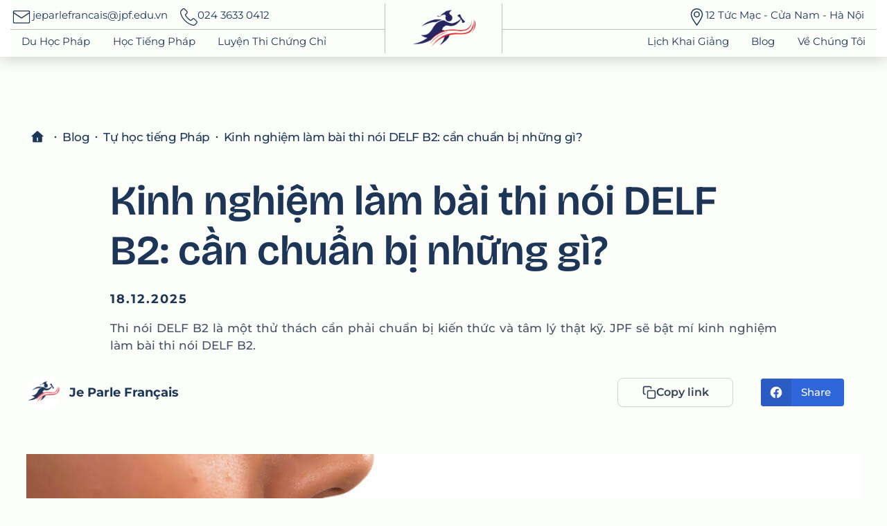

--- FILE ---
content_type: text/html
request_url: https://jpf.edu.vn/blog/kinh-nghiem-thi-noi-delf-b2
body_size: 22923
content:
<!DOCTYPE html><!-- Last Published: Fri Jan 09 2026 10:25:14 GMT+0000 (Coordinated Universal Time) --><html data-wf-domain="jpf.edu.vn" data-wf-page="641c34c49452d7334f309051" data-wf-site="6012d19b0fdf7413aff0ac37" lang="vi-VN" data-wf-collection="641c34c49452d764fa30903c" data-wf-item-slug="kinh-nghiem-thi-noi-delf-b2"><head><meta charset="utf-8"/><title>Cần chuẩn bị những gì cho bài thi nói DELF B2?</title><meta content="Thi nói DELF B2 là một thử thách cần phải chuẩn bị kiến thức và tâm lý thật kỹ. JPF sẽ bật mí kinh nghiệm làm bài thi nói DELF B2." name="description"/><meta content="Cần chuẩn bị những gì cho bài thi nói DELF B2?" property="og:title"/><meta content="Thi nói DELF B2 là một thử thách cần phải chuẩn bị kiến thức và tâm lý thật kỹ. JPF sẽ bật mí kinh nghiệm làm bài thi nói DELF B2." property="og:description"/><meta content="https://cdn.prod.website-files.com/60b757eb810ad477a4c2fb97/638899e8a83700cde8b79b28_thi-noi-delf-b2.jpeg" property="og:image"/><meta content="Cần chuẩn bị những gì cho bài thi nói DELF B2?" property="twitter:title"/><meta content="Thi nói DELF B2 là một thử thách cần phải chuẩn bị kiến thức và tâm lý thật kỹ. JPF sẽ bật mí kinh nghiệm làm bài thi nói DELF B2." property="twitter:description"/><meta content="https://cdn.prod.website-files.com/60b757eb810ad477a4c2fb97/638899e8a83700cde8b79b28_thi-noi-delf-b2.jpeg" property="twitter:image"/><meta property="og:type" content="website"/><meta content="summary_large_image" name="twitter:card"/><meta content="width=device-width, initial-scale=1" name="viewport"/><meta content="google-site-verification=DnT0Y7_gVO0YcjeYRhQhG0wAgXYqnX70d_PjDK-9eRA" name="google-site-verification"/><link href="https://cdn.prod.website-files.com/6012d19b0fdf7413aff0ac37/css/jpf-testing.webflow.shared.06c37a937.min.css" rel="stylesheet" type="text/css" integrity="sha384-BsN6k3j4ZhOvMtligQlG4iIi7eH3YSfLZx0Z1+pXMjEeRqdmXZG4pPLGhQSdqGD7" crossorigin="anonymous"/><link href="https://cdn.prod.website-files.com/6012d19b0fdf7413aff0ac37/css/jpf-testing.webflow.641c34c49452d7334f309051-a9f142cae.min.css" rel="stylesheet" type="text/css" integrity="sha384-Tq7zF1tz7Nlh/XSE3HLqoXORz4LlT4XcKszL+fgmlkS6CYZVyURqpECd107GYIuQ" crossorigin="anonymous"/><script type="text/javascript">!function(o,c){var n=c.documentElement,t=" w-mod-";n.className+=t+"js",("ontouchstart"in o||o.DocumentTouch&&c instanceof DocumentTouch)&&(n.className+=t+"touch")}(window,document);</script><link href="https://cdn.prod.website-files.com/6012d19b0fdf7413aff0ac37/61a0b904f3daa29528885815_je-parle-fran--ais--5-.png" rel="shortcut icon" type="image/x-icon"/><link href="https://cdn.prod.website-files.com/6012d19b0fdf7413aff0ac37/61a0b9248bb47a703a444031_Je%20Parle%20Fran%C3%A7ais%20(6).png" rel="apple-touch-icon"/><!-- SCHEMA -->
<script type="application/ld+json">
{
  "@context": "https://schema.org",
  "@type": "BlogPosting",

  "mainEntityOfPage": {
    "@type": "WebPage",
    "@id": "https://jpf.edu.vn/blog/kinh-nghiem-thi-noi-delf-b2"
  },

  "headline": "Kinh nghiệm làm bài thi nói DELF B2: cần chuẩn bị những gì?",

  "image": {
    "@type": "ImageObject",
    "url": "https://cdn.prod.website-files.com/60b757eb810ad477a4c2fb97/638899e8a83700cde8b79b28_thi-noi-delf-b2.jpeg"
  },

  "author": {
    "@type": "Organization",
    "name": "Je Parle Français",
    "url": "https://jpf.edu.vn/"
  },

  "publisher": {
    "@type": "Organization",
    "name": "Je Parle Français",
    "logo": {
      "@type": "ImageObject",
      "url": "https://cdn.prod.website-files.com/6012d19b0fdf7413aff0ac37/68ee22cb6490c068e5efa2a8_JPF%20Logo%201%20(1).png"
    }
  },

  "datePublished": "2025-12-18T08:48:29.320Z",
  "dateModified": "2025-12-12T03:47:13.090Z"
}
</script><script async="" src="https://www.googletagmanager.com/gtag/js?id=G-J3VDSHD5PG"></script><script type="text/javascript">window.dataLayer = window.dataLayer || [];function gtag(){dataLayer.push(arguments);}gtag('set', 'developer_id.dZGVlNj', true);gtag('js', new Date());gtag('config', 'G-J3VDSHD5PG', {'optimize_id': 'OPT-WX9XR9M'});</script><!-- Google Tag Manager -->
<script>(function(w,d,s,l,i){w[l]=w[l]||[];w[l].push({'gtm.start':
new Date().getTime(),event:'gtm.js'});var f=d.getElementsByTagName(s)[0],
j=d.createElement(s),dl=l!='dataLayer'?'&l='+l:'';j.async=true;j.src=
'https://www.googletagmanager.com/gtm.js?id='+i+dl;f.parentNode.insertBefore(j,f);
})(window,document,'script','dataLayer','GTM-P32B7W4');</script>
<!-- End Google Tag Manager -->

<!--Schema Markup -->
<script type="application/ld+json">
{
  "@context": "https://schema.org",
  "@graph": [
    {
      "@type": "WebSite",                      
      "@id": "https://jpf.edu.vn/#website",    
      "url": "https://jpf.edu.vn/",
      "name": "Je Parle Français - JPF",       
      "inLanguage": "vi"                     
    },
    {
      "@type": ["EducationalOrganization","LocalBusiness","ProfessionalService"],
      "@id": "https://jpf.edu.vn/#org",
      "name": "Tổ chức Giáo dục Pháp ngữ Je Parle Français",
      "alternateName": ["Je Parle Français","Học tiếng Pháp & Du học Pháp","JPF"],
      "url": "https://jpf.edu.vn/",
      "logo": "https://cdn.prod.website-files.com/6012d19b0fdf7413aff0ac37/68ee22cb6490c068e5efa2a8_JPF%20Logo%201%20(1).png",
      "image": "https://cdn.prod.website-files.com/60b757eb810ad477a4c2fb97/68ddf3e95a2af4dfb7b26a69_1.png",
      "description": "Học tiếng Pháp và luyện thi DELF-DALF, TCF hiệu quả cùng Je Parle Français (JPF) với chương trình chuẩn châu Âu và trải nghiệm dịch vụ tư vấn, làm hồ sơ du học Pháp tận tâm, uy tín.",
      "hasMap": "https://www.google.com/maps?cid=13522761687799460169",
      "priceRange": "$$",
      "areaServed": ["VN","FR"],
      "knowsLanguage": ["vi","fr","en"],
      "email": "jeparlefrancais@jpf.edu.vn",
      "telephone": "+842436330412",
      "address": {
        "@type": "PostalAddress",
        "streetAddress": "12 Ngõ Tức Mặc, Cửa Nam",
        "addressLocality": "Hà Nội",
        "addressRegion": "HN",
        "postalCode": "100000",
        "addressCountry": "VN"
      },
      "geo": {
        "@type": "GeoCoordinates",
        "latitude": 21.0230535,
        "longitude": 105.8423685
      },
      "openingHoursSpecification": {
        "@type": "OpeningHoursSpecification",
        "dayOfWeek": [
          "Monday","Tuesday","Wednesday","Thursday","Friday","Saturday","Sunday"
        ],
        "opens": "10:00",
        "closes": "22:00"
      },
      "contactPoint": [{
        "@type": "ContactPoint",
        "contactType": "customer service",
        "telephone": "+842436330412",
        "email": "jeparlefrancais@jpf.edu.vn",
        "availableLanguage": ["vi","fr","en"]
      }],
      "sameAs": [
        "https://www.facebook.com/JPF.JeParleFrancais",
        "https://instagram.com/jpf.francais",
        "https://zalo.me/1265738624099539623",
        "https://m.me/jpf.jeparlefrancais",
        "https://m.me/duhocphap.jpf",
        "https://x.com/jpfjeparlefr",
        "https://www.pinterest.com/jpfjeparlefr/",
        "https://jpfjeparlefr.tumblr.com/",
        "https://www.youtube.com/channel/UCs25229e0wEPqz00yaItjDA",
        "https://sites.google.com/view/jpfjeparlefr/",
        "https://jpfjeparlefr.blogspot.com/",
        "https://jpfjeparlefr.weebly.com/",
        "https://www.deviantart.com/jpfjeparlefr",
        "https://www.behance.net/jpfjeparlefr",
        "https://jeparlefrancais.quora.com/",
        "https://flipboard.com/@jpfjeparlefr"
      ]
    }
  ]
}
</script>
<!--End Schema Markup -->

<!-- Meta Pixel Code -->
<script>
!function(f,b,e,v,n,t,s)
{if(f.fbq)return;n=f.fbq=function(){n.callMethod?
n.callMethod.apply(n,arguments):n.queue.push(arguments)};
if(!f._fbq)f._fbq=n;n.push=n;n.loaded=!0;n.version='2.0';
n.queue=[];t=b.createElement(e);t.async=!0;
t.src=v;s=b.getElementsByTagName(e)[0];
s.parentNode.insertBefore(t,s)}(window, document,'script',
'https://connect.facebook.net/en_US/fbevents.js');
fbq('init', '441225537741501');
fbq('track', 'PageView');
  fbq('track', 'Lead');
  fbq('track', 'FindLocation');
  fbq('track', 'Search');
  fbq('track', 'ViewContent');
</script>
<noscript><img height="1" width="1" style="display:none"
src="https://www.facebook.com/tr?id=441225537741501&ev=PageView&noscript=1"
/></noscript>
<!-- End Meta Pixel Code -->

<!-- Preload & Preconnect -->
<link rel="preconnect" href="https://cdn.prod.website-files.com">
<link rel="preconnect" href="https://d3e54v103j8qbb.cloudfront.net">
<link rel="preconnect" href="https://cp.bestfreecdn.com">
<link rel="preconnect" href="https://api.jpf.edu.vn">
<!-- End Preload & Preconnect --><!-- [Attributes by Finsweet] Table of Contents -->
<script defer src="https://cdn.jsdelivr.net/npm/@finsweet/attributes-toc@1/toc.js"></script>
<link rel="canonical" href="https://jpf.edu.vn/blog/kinh-nghiem-thi-noi-delf-b2" />

<script src="https://cdn.prod.website-files.com/6012d19b0fdf7413aff0ac37%2F6544eda5f000985a163a8687%2F68b01d21c7ae4ecd49fe922f%2Ffinsweetcomponentsconfig-1.0.0.js" type="module" async="" siteId="6012d19b0fdf7413aff0ac37" finsweet="components"></script></head><body class="body-20"><div class="all-landing-needed"><form action="/search" class="menu-search w-form"><input class="menu-search-input w-input" autofocus="true" maxlength="256" name="query" placeholder="Bạn tìm kiếm điều gì?" type="search" id="search" required=""/><input type="submit" class="btn-primary w-button" value="Search"/><img src="https://cdn.prod.website-files.com/6012d19b0fdf7413aff0ac37/6620f1dc8f324c41f004aac7_62d24d6dada6069f7e76adaa_close.webp" loading="lazy" width="46" data-w-id="f6542ef9-8aab-a372-2ba6-e77d3699570d" alt="hoc-tieng-phap-du-hoc-phap-cung-jpf" class="menu-search-close-icon"/></form><div class="preloader"><div class="preloader__item"><img src="https://cdn.prod.website-files.com/6012d19b0fdf7413aff0ac37/68d3b36b1fe7f953823b76bf_JPF.webp" loading="lazy" width="Auto" sizes="(max-width: 1919px) 100vw, 1561.9619140625px" alt="hoc-tieng-phap-du-hoc-phap-cung-jpf" srcset="https://cdn.prod.website-files.com/6012d19b0fdf7413aff0ac37/68d3b36b1fe7f953823b76bf_JPF-p-500.webp 500w, https://cdn.prod.website-files.com/6012d19b0fdf7413aff0ac37/68d3b36b1fe7f953823b76bf_JPF-p-800.webp 800w, https://cdn.prod.website-files.com/6012d19b0fdf7413aff0ac37/68d3b36b1fe7f953823b76bf_JPF-p-1080.webp 1080w, https://cdn.prod.website-files.com/6012d19b0fdf7413aff0ac37/68d3b36b1fe7f953823b76bf_JPF.webp 1562w" class="image-62"/><div class="preloader__loading"><div class="preloader__progressbar"></div></div></div><div class="preloader__bg-top"></div><div class="preloader__bg-middle"></div><div class="preloader__bg-bottom"></div></div><div class="page-dropdown-overlay"></div></div><nav class="navbar-desktop"><div class="w-layout-blockcontainer navbar-desktop-container-dh w-container"><div class="navbar-desktop-grid-dh"><div class="navbar-desktop-menu-dh"><div class="navbar-desktop-left-dh"><div class="topleft-navbar-desktop-dh"><a href="mailto:jeparlefrancais@jpf.edu.vn" class="topleft-desktop-content-dh w-inline-block"><div class="navbar-topleft-icon-dh"><img width="32" height="25" alt="" src="https://cdn.prod.website-files.com/6012d19b0fdf7413aff0ac37/682d89561825295de71b0702_email.svg" loading="lazy"/></div><div class="navbar-topleft-text-dh">jeparlefrancais@jpf.edu.vn</div></a><a href="tel:02436330412" class="topleft-desktop-content-dh w-inline-block"><div class="navbar-topleft-icon-dh"><img width="25" height="25" alt="" src="https://cdn.prod.website-files.com/6012d19b0fdf7413aff0ac37/682d87682a04f63196abf787_telephone.svg" loading="lazy" class="image-78"/></div><div class="navbar-topleft-text-dh">024 3633 0412</div></a></div></div><div class="navbar-desktop-left-menu-dh"><a href="/du-hoc-phap" target="_blank" class="menu dropdown dh w-inline-block"><div class="nav-link dh">du Học Pháp</div></a><div data-delay="0" data-hover="false" data-w-id="bd88f18f-62a0-1997-b8e4-9a56dd13ef64" class="menu dropdown dh w-dropdown"><div class="dropdown-toggle-7 dh w-dropdown-toggle"><div class="nav-link dh">Học Tiếng pháp</div></div><nav class="dropdown-list-11 dh w-dropdown-list"><div class="dropdown-item-wrapper"><a href="/tieng-phap-a1" target="_blank" class="dropdown-item-2 w-inline-block"><div class="dropdown-icon-wrapper"><img width="50" src="https://cdn.prod.website-files.com/6012d19b0fdf7413aff0ac37/68a314307c205869106fbebd_jelly-beans.svg" alt="Icon" class="dropdown-icon-2"/></div><div class="dropdown-description-wrapper-2"><p class="dropdown-link"><strong>A1 - Débutant</strong></p><p class="dropdown-link m-t-menu">Tiếng Pháp cho người mới</p></div></a><a href="/tieng-phap-a2" target="_blank" class="dropdown-item-2 w-inline-block"><div class="dropdown-icon-wrapper"><img width="50" src="https://cdn.prod.website-files.com/6012d19b0fdf7413aff0ac37/68a31201368e00e43e166640_seed.svg" alt="Icon" class="dropdown-icon-2"/></div><div class="dropdown-description-wrapper-2"><p class="dropdown-link">A2 - Élémentaire</p><p class="dropdown-link m-t-menu">Tiếng Pháp sơ cấp nâng cao</p></div></a><a href="/tieng-phap-b1" target="_blank" class="dropdown-item-2 w-inline-block"><div class="dropdown-icon-wrapper"><img width="50" src="https://cdn.prod.website-files.com/6012d19b0fdf7413aff0ac37/68a31516651cb5c7de700aee_plant.svg" alt="Icon" class="dropdown-icon-2"/></div><div class="dropdown-description-wrapper-2"><p class="dropdown-link">B1 - Intermédiaire</p><p class="dropdown-link m-t-menu">Tiếng Pháp trung cấp</p></div></a><a href="/tieng-phap-b2" target="_blank" class="dropdown-item-2 w-inline-block"><div class="dropdown-icon-wrapper"><img alt="Icon" src="https://cdn.prod.website-files.com/6012d19b0fdf7413aff0ac37/68a31530ea9ce1d30033c560_tree.svg" class="dropdown-icon-2"/></div><div class="dropdown-description-wrapper-2"><p class="dropdown-link">B2 - Avancé</p><p class="dropdown-link m-t-menu">Tiếng Pháp trung cấp nâng cao</p></div></a></div></nav></div><div data-delay="0" data-hover="false" data-w-id="bd88f18f-62a0-1997-b8e4-9a56dd13ef8b" class="menu dropdown dh w-dropdown"><div class="dropdown-toggle-7 dh w-dropdown-toggle"><div class="nav-link dh">Luyện thi chứng chỉ</div></div><nav class="dropdown-list-11 dh w-dropdown-list"><div class="dropdown-item-wrapper"><a href="/luyen-thi-delf-b1" target="_blank" class="dropdown-item-2 w-inline-block"><div class="dropdown-icon-wrapper"><img width="Auto" src="https://cdn.prod.website-files.com/6012d19b0fdf7413aff0ac37/68a7fac5cd750ae2104d86d4_1.svg" alt="Icon" class="dropdown-icon-2 delf"/></div><div class="dropdown-description-wrapper-2"><p class="dropdown-link">Luyện thi DELF B1</p></div></a><a href="/luyen-thi-delf-b2" target="_blank" class="dropdown-item-2 w-inline-block"><div class="dropdown-icon-wrapper"><img alt="Icon" src="https://cdn.prod.website-files.com/6012d19b0fdf7413aff0ac37/68a7fac5ed5bf3258b9fdab8_2.svg" class="dropdown-icon-2 delf"/></div><div class="dropdown-description-wrapper-2"><p class="dropdown-link">Luyện thi DELF B2</p></div></a><a href="/luyen-thi-dalf-c1" target="_blank" class="dropdown-item-2 w-inline-block"><div class="dropdown-icon-wrapper"><img alt="Icon" src="https://cdn.prod.website-files.com/6012d19b0fdf7413aff0ac37/68a7fac5039d830ede2d3dd0_3.svg" class="dropdown-icon-2 delf"/></div><div class="dropdown-description-wrapper-2"><p class="dropdown-link">Luyện thi DALF C1</p></div></a><a href="/luyen-thi-tcf" target="_blank" class="dropdown-item-2 w-inline-block"><div class="dropdown-icon-wrapper"><img alt="Icon" src="https://cdn.prod.website-files.com/6012d19b0fdf7413aff0ac37/68a7fba16cca92a29a4e5c80_Ti%C3%AAu%20%C4%91%E1%BB%81.svg" class="dropdown-icon-2 delf"/></div><div class="dropdown-description-wrapper-2"><p class="dropdown-link">Luyện thi TCF</p></div></a></div></nav></div></div></div><div id="w-node-bd88f18f-62a0-1997-b8e4-9a56dd13efa9-dd13ef50" class="navbar-desktop-menu-dh mid"><a href="/" class="navbar-desktop-left-menu-dh mid w-inline-block"><img width="100" height="Auto" alt="Tổ chức Giáo dục Pháp ngữ Je Parle Français" src="https://cdn.prod.website-files.com/6012d19b0fdf7413aff0ac37/65fd3bdee472e74deef501d0_JE%20PARLE%20FRAN%C3%87AIS%20(2).webp" loading="eager" srcset="https://cdn.prod.website-files.com/6012d19b0fdf7413aff0ac37/65fd3bdee472e74deef501d0_JE%20PARLE%20FRAN%C3%87AIS%20(2)-p-500.webp 500w, https://cdn.prod.website-files.com/6012d19b0fdf7413aff0ac37/65fd3bdee472e74deef501d0_JE%20PARLE%20FRAN%C3%87AIS%20(2).webp 651w" sizes="(max-width: 479px) 100vw, 100.00000762939453px"/></a></div><div class="navbar-desktop-menu-dh"><div class="navbar-desktop-right-dh"><div class="topleft-navbar-desktop-dh"><a href="https://maps.app.goo.gl/8EFtnDsk64sLC1wi7" target="_blank" class="topleft-desktop-content-dh w-inline-block"><div class="navbar-topleft-icon-dh"><img width="25" height="25" alt="" src="https://cdn.prod.website-files.com/6012d19b0fdf7413aff0ac37/682d8944977a92ba10979636_location%20(1).svg" loading="lazy"/></div><div class="navbar-topleft-text-dh">12 Tức Mạc - Cửa Nam - Hà Nội</div></a></div></div><div class="navbar-desktop-right-menu-dh"><a href="/lich-khai-giang-jpf" class="menu dropdown dh w-inline-block"><div class="nav-link dh">Lịch khai giảng</div></a><div data-delay="0" data-hover="false" data-w-id="bd88f18f-62a0-1997-b8e4-9a56dd13efb8" class="menu dropdown dh w-dropdown"><div class="dropdown-toggle-7 dh w-dropdown-toggle"><div class="nav-link dh">Blog</div></div><nav class="dropdown-list-11 dh w-dropdown-list"><div class="dropdown-item-wrapper"><a rel="dofollow" href="https://jpf.edu.vn/category/tu-hoc-tieng-phap" target="_blank" class="dropdown-item-2 w-inline-block"><div class="dropdown-icon-wrapper"><img alt="Icon" src="https://cdn.prod.website-files.com/6012d19b0fdf7413aff0ac37/68aeaac48df192cff0f9301a_bonjour.svg" class="dropdown-icon-2"/></div><div class="dropdown-description-wrapper-2"><p class="dropdown-link">tự học tiếng pháp</p><p class="infotext grey">những kiến thức tiếng Pháp quan trọng</p></div></a><a rel="dofollow" href="https://jpf.edu.vn/category/du-hoc-phap" target="_blank" class="dropdown-item-2 w-inline-block"><div class="dropdown-icon-wrapper"><img alt="Icon" src="https://cdn.prod.website-files.com/6012d19b0fdf7413aff0ac37/68ac406a1de59151886eb2a8_france.svg" class="dropdown-icon-2"/></div><div class="dropdown-description-wrapper-2"><p class="dropdown-link">du học pháp</p><p class="infotext grey">thông tin mới nhất về du học Pháp</p></div></a><a rel="dofollow" href="https://jpf.edu.vn/category/tai-lieu-tieng-phap-mien-phi" target="_blank" class="dropdown-item-2 w-inline-block"><div class="dropdown-icon-wrapper"><img alt="Icon" src="https://cdn.prod.website-files.com/6012d19b0fdf7413aff0ac37/68aeab3f572e543e66114572_download-pdf.svg" class="dropdown-icon-2"/></div><div class="dropdown-description-wrapper-2"><p class="dropdown-link">tài liệu tiếng pháp miễn phí</p><p class="infotext grey">Tải về tài liệu tiếng Pháp bổ ích</p></div></a></div></nav></div><div data-delay="0" data-hover="false" data-w-id="bd88f18f-62a0-1997-b8e4-9a56dd13efd6" class="menu dropdown dh w-dropdown"><div class="dropdown-toggle-7 dh w-dropdown-toggle"><div class="nav-link dh">Về chúng tôi</div></div><nav class="dropdown-list-11 dh w-dropdown-list"><div class="dropdown-item-wrapper"><a href="/" target="_blank" class="dropdown-item-2 w-inline-block"><div class="dropdown-icon-wrapper"><img alt="Icon" src="https://cdn.prod.website-files.com/6012d19b0fdf7413aff0ac37/68aead919e543e141c7c314f_management.svg" class="dropdown-icon-2"/></div><div class="dropdown-description-wrapper-2"><p class="dropdown-link">Đội ngũ</p></div></a><a href="https://www.facebook.com/media/set?set=a.544230595926222&amp;type=3" target="_blank" class="dropdown-item-2 w-inline-block"><div class="dropdown-icon-wrapper"><img alt="Icon" src="https://cdn.prod.website-files.com/6012d19b0fdf7413aff0ac37/68aeadd8ff1bf74ba0d962ce_trophy.svg" class="dropdown-icon-2"/></div><div class="dropdown-description-wrapper-2"><p class="dropdown-link">thành tích</p></div></a><a href="https://www.facebook.com/media/set/?set=a.1556591761356762&amp;type=3" target="_blank" class="dropdown-item-2 w-inline-block"><div class="dropdown-icon-wrapper"><img alt="Icon" src="https://cdn.prod.website-files.com/6012d19b0fdf7413aff0ac37/68bbf68c78c78b37e569776c_feedback.svg" class="dropdown-icon-2"/></div><div class="dropdown-description-wrapper-2"><p class="dropdown-link">cảm nhận học viên</p></div></a><a href="/privacy-policy" target="_blank" class="dropdown-item-2 w-inline-block"><div class="dropdown-icon-wrapper"><img alt="Icon" src="https://cdn.prod.website-files.com/6012d19b0fdf7413aff0ac37/68aeae35909165e83bdeaac9_account.svg" class="dropdown-icon-2"/></div><div class="dropdown-description-wrapper-2"><p class="dropdown-link">Chính sách dữ liệu người dùng</p></div></a></div></nav></div></div></div></div></div></nav><nav class="nav-mobile dh"><div class="m-nav-toggle dh"><a title="menu" aria-label="menu" data-w-id="d07d8ac5-2b5c-3ac2-b9db-e21ea9f412fc" href="#" class="m-nav-toggle-close dh w-inline-block"><div class="m-nav-toggle-inner close dh"><div class="m-nav-close-icon-wrapper dh"><img src="https://cdn.prod.website-files.com/6012d19b0fdf7413aff0ac37/66262774feb9b8c6393bf2e4_nav-close-icon.svg" alt="close icon" class="m-nav-close-icon dh"/></div></div></a><a aria-label="menu" title="menu" data-w-id="d07d8ac5-2b5c-3ac2-b9db-e21ea9f41300" href="#" class="m-nav-toggle-open dh w-inline-block"><div class="m-nav-toggle-inner dh"><img src="https://cdn.prod.website-files.com/6012d19b0fdf7413aff0ac37/690cf426e376c2ae8dfab440_menu.webp" loading="eager" width="Auto" alt="" class="image-92"/></div></a></div><nav class="m-nav-overlay dh"><div class="m-nav-content dh"><ul role="list" class="m-nav-list dh w-list-unstyled"><li class="m-nav-link-item first-item"><div class="mobile-link-wrap"><a href="#" data-w-id="d07d8ac5-2b5c-3ac2-b9db-e21ea9f4130b" class="mobile-menu-link dropdown-toogle">Về chúng tôi <span class="dropdown-icon-3">‣</span></a><div class="mobile-link-dropdown sub-menu-flex"><div class="sub-menu-column"><a href="https://www.facebook.com/media/set?set=a.544230595926222&amp;type=3" target="_blank" class="mobile-menu-link">Thành tích</a><a href="https://www.facebook.com/media/set/?set=a.1556591761356762&amp;type=3" target="_blank" class="mobile-menu-link">Cảm nhận học viên</a><a href="/" target="_blank" class="mobile-menu-link">Đội ngũ</a><a href="/privacy-policy" target="_blank" class="mobile-menu-link m-menu-last-option">Chính sách quyền riêng tư</a></div></div></div></li><li class="m-nav-link-item first-item"><div class="mobile-link-wrap"><a href="#" data-w-id="d07d8ac5-2b5c-3ac2-b9db-e21ea9f41319" class="mobile-menu-link dropdown-toogle">Blog<span class="dropdown-icon-3">‣</span></a><div class="mobile-link-dropdown sub-menu-flex"><div class="sub-menu-column"><a href="https://jpf.edu.vn/category/tu-hoc-tieng-phap" target="_blank" class="mobile-menu-link">Tự học tiếng Pháp</a><a href="https://jpf.edu.vn/category/du-hoc-phap" target="_blank" class="mobile-menu-link">Du học Pháp</a><a href="https://jpf.edu.vn/category/tai-lieu-tieng-phap-mien-phi" target="_blank" class="mobile-menu-link m-menu-last-option">Tài liệu tiếng Pháp miễn phí</a></div></div></div></li><li class="m-nav-link-item first-item"><div class="mobile-link-wrap"><a href="#" data-w-id="d07d8ac5-2b5c-3ac2-b9db-e21ea9f41327" class="mobile-menu-link dropdown-toogle">Luyện thi chứng chỉ<span class="dropdown-icon-3">‣</span></a><div class="mobile-link-dropdown sub-menu-flex"><div class="sub-menu-column"><a href="/luyen-thi-dalf-c1" target="_blank" class="mobile-menu-link">DALF C1</a><a href="/luyen-thi-delf-b2" target="_blank" class="mobile-menu-link">DELF B2</a><a href="/luyen-thi-delf-b1" target="_blank" class="mobile-menu-link">DELF B1</a><a href="/luyen-thi-tcf" target="_blank" class="mobile-menu-link m-menu-last-option">TCF</a></div></div></div></li><li class="m-nav-link-item first-item"><div class="mobile-link-wrap"><a href="#" data-w-id="d07d8ac5-2b5c-3ac2-b9db-e21ea9f41337" class="mobile-menu-link dropdown-toogle">Học tiếng Pháp<span class="dropdown-icon-3">‣</span></a><div class="mobile-link-dropdown sub-menu-flex"><div class="sub-menu-column"><a href="/tieng-phap-a1" target="_blank" class="mobile-menu-link">Débutant - Tiếng Pháp A1</a><a href="/tieng-phap-a2" target="_blank" class="mobile-menu-link">Élémentaire - Tiếng Pháp A2</a><a href="/tieng-phap-b1" target="_blank" class="mobile-menu-link">Intermédiaire - Tiếng Pháp B1</a><a href="/tieng-phap-b2" target="_blank" class="mobile-menu-link m-menu-last-option">Avancé - Tiếng Pháp B2</a></div></div></div></li><li class="m-nav-link-item last-item"><a href="/lich-khai-giang-jpf" class="mobile-menu-link dropdown-toogle">Lịch khai giảng</a><a href="/du-hoc-phap" class="mobile-menu-link dropdown-toogle">Du học Pháp</a><a href="/du-hoc-phap" class="mobile-menu-link dropdown-toogle">Trang chủ</a></li></ul></div></nav><div class="m-nav-toggle-bg"></div></nav><header class="mobile-banner"><div class="w-layout-grid grid-2"><a id="w-node-b88dffa6-80b6-2f35-6e0e-26635f2ab5ec-5f2ab5ea" href="/du-hoc-phap" class="div-block-267 w-inline-block"><div class="div-block-269"><img src="https://cdn.prod.website-files.com/6012d19b0fdf7413aff0ac37/67e641da0e4ad4ecedb945e4_transparent_1743143323_1320.svg" loading="lazy" width="40" alt="hoc-tieng-phap-du-hoc-phap-cung-jpf"/><div class="text-block-133">JPF - Học bổng &amp; Du học Pháp</div></div></a></div></header><main class="section-landing-dh _1440px blog-post"><header class="uui-section_blogpost04"><div class="breadcrumb-wrapper"><a href="/" aria-label="Home" target="_blank" class="breadcrumb-home w-inline-block"><div class="breadcrumb-home-svg w-embed"><svg width="24" height="24" viewBox="0 0 24 24" fill="none" xmlns="http://www.w3.org/2000/svg">
<path d="M18.6668 18.6668C18.6668 18.8878 18.579 19.0997 18.4228 19.256C18.2665 19.4123 18.0545 19.5001 17.8335 19.5001H6.16683C5.94582 19.5001 5.73385 19.4123 5.57757 19.256C5.42129 19.0997 5.3335 18.8878 5.3335 18.6668V11.1668H2.8335L11.4393 3.34343C11.5928 3.20383 11.7927 3.12646 12.0002 3.12646C12.2076 3.12646 12.4076 3.20383 12.561 3.34343L21.1668 11.1668H18.6668V18.6668ZM11.1668 12.8334V17.8334H12.8335V12.8334H11.1668Z" fill="currentColor"/>
</svg></div></a><div class="breadcrumb-seperator w-embed"><svg width="32" height="32" viewBox="0 0 32 32" fill="none" xmlns="http://www.w3.org/2000/svg">
<circle cx="16" cy="16" r="2" fill="currentColor"/>
</svg></div><a href="/category/tu-hoc-tieng-phap" aria-label="blog" rel="dofollow" target="_blank" class="breadcrumb-link w-inline-block"><div class="body">Blog</div></a><div class="breadcrumb-seperator w-embed"><svg width="32" height="32" viewBox="0 0 32 32" fill="none" xmlns="http://www.w3.org/2000/svg">
<circle cx="16" cy="16" r="2" fill="currentColor"/>
</svg></div><a href="/category/tu-hoc-tieng-phap" aria-label="blog" rel="dofollow" target="_blank" class="breadcrumb-link w-inline-block"><div class="body">Tự học tiếng Pháp</div></a><div class="breadcrumb-seperator w-embed"><svg width="32" height="32" viewBox="0 0 32 32" fill="none" xmlns="http://www.w3.org/2000/svg">
<circle cx="16" cy="16" r="2" fill="currentColor"/>
</svg></div><div href="#" rel="dofollow" aria-label="blog" class="breadcrumb-link"><div class="body">Kinh nghiệm làm bài thi nói DELF B2: cần chuẩn bị những gì?</div></div></div><div class="uui-page-padding"><div class="uui-container-large"><div class="padding-vertical-xhuge"><div class="max-width-large"><div class="uui-blogpost04_header"><div class="uui-blogpost04_title-wrapper"><h1 class="uui-heading-large">Kinh nghiệm làm bài thi nói DELF B2: cần chuẩn bị những gì?</h1><div class="text-block-160">18.12.2025</div><div class="uui-text-size-xlarge">Thi nói DELF B2 là một thử thách cần phải chuẩn bị kiến thức và tâm lý thật kỹ. JPF sẽ bật mí kinh nghiệm làm bài thi nói DELF B2.</div></div></div></div><div id="w-node-b8de0542-082d-7431-e6e4-8cdd57d8e5b1-4f309051" class="author-wrapper"><div class="uui-blogpost04_author-content"><div aria-label="Home" class="author"><a href="/blog/kinh-nghiem-thi-noi-delf-b2" aria-current="page" class="link-block-9 w-inline-block w--current"><img src="https://cdn.prod.website-files.com/60b757eb810ad477a4c2fb97/6388987d52f9cb07b4e855c4_logo-JPF.png" loading="lazy" alt="JPF Je Parle Français" sizes="100vw" srcset="https://cdn.prod.website-files.com/60b757eb810ad477a4c2fb97/6388987d52f9cb07b4e855c4_logo-JPF-p-500.png 500w, https://cdn.prod.website-files.com/60b757eb810ad477a4c2fb97/6388987d52f9cb07b4e855c4_logo-JPF.png 900w" class="image-26"/></a><div class="authors-details"><div class="authors-details"><a rel="dofollow" href="/category/tu-hoc-tieng-phap" class="link-2">Je Parle Français</a></div></div></div></div><a id="copy-button" href="#" class="uui-button-secondary-gray is-button-small w-node-b8de0542-082d-7431-e6e4-8cdd57d8e5bd-4f309051 w-inline-block"><div class="uui-button-icon w-embed"><svg width="20" height="20" viewBox="0 0 20 20" fill="none" xmlns="http://www.w3.org/2000/svg">
<path d="M4.16669 12.4998C3.39012 12.4998 3.00183 12.4998 2.69555 12.373C2.28717 12.2038 1.96271 11.8794 1.79355 11.471C1.66669 11.1647 1.66669 10.7764 1.66669 9.99984V4.33317C1.66669 3.39975 1.66669 2.93304 1.84834 2.57652C2.00813 2.26292 2.2631 2.00795 2.5767 1.84816C2.93322 1.6665 3.39993 1.6665 4.33335 1.6665H10C10.7766 1.6665 11.1649 1.6665 11.4712 1.79337C11.8795 1.96253 12.204 2.28698 12.3732 2.69536C12.5 3.00165 12.5 3.38993 12.5 4.1665M10.1667 18.3332H15.6667C16.6001 18.3332 17.0668 18.3332 17.4233 18.1515C17.7369 17.9917 17.9919 17.7368 18.1517 17.4232C18.3334 17.0666 18.3334 16.5999 18.3334 15.6665V10.1665C18.3334 9.23308 18.3334 8.76637 18.1517 8.40985C17.9919 8.09625 17.7369 7.84128 17.4233 7.68149C17.0668 7.49984 16.6001 7.49984 15.6667 7.49984H10.1667C9.23327 7.49984 8.76656 7.49984 8.41004 7.68149C8.09643 7.84128 7.84147 8.09625 7.68168 8.40985C7.50002 8.76637 7.50002 9.23308 7.50002 10.1665V15.6665C7.50002 16.5999 7.50002 17.0666 7.68168 17.4232C7.84147 17.7368 8.09643 17.9917 8.41004 18.1515C8.76656 18.3332 9.23327 18.3332 10.1667 18.3332Z" stroke="currentColor" stroke-width="1.66667" stroke-linecap="round" stroke-linejoin="round"/>
</svg></div><div id="copy-status">Copy link</div></a><a data-share-facebook="true" id="w-node-dbd12a0d-995d-6428-a8b8-0507b320d3aa-4f309051" href="#" class="facebook-button w-inline-block"><div class="facebook-icon"><img src="https://cdn.prod.website-files.com/6012d19b0fdf7413aff0ac37/61df2caf06da05b81673acc7_Facebook.svg" loading="lazy" alt="" height="20"/></div><div class="text-block-71">Share</div></a></div><div class="uui-blogpost04_image-wrapper"><img fetchpriority="high" loading="eager" width="Auto" src="https://cdn.prod.website-files.com/60b757eb810ad477a4c2fb97/638899e8a83700cde8b79b28_thi-noi-delf-b2.jpeg" alt="kinh-nghiem-thi-noi-delf-b2" sizes="100vw" srcset="https://cdn.prod.website-files.com/60b757eb810ad477a4c2fb97/638899e8a83700cde8b79b28_thi-noi-delf-b2-p-500.jpeg 500w, https://cdn.prod.website-files.com/60b757eb810ad477a4c2fb97/638899e8a83700cde8b79b28_thi-noi-delf-b2-p-800.jpeg 800w, https://cdn.prod.website-files.com/60b757eb810ad477a4c2fb97/638899e8a83700cde8b79b28_thi-noi-delf-b2.jpeg 1200w" class="uui-blogpost04_image"/></div><div class="fs-toc_example"><div class="fs-toc_sidebar"><div class="heading-small text-color-white">Mục lục</div><div class="fs-toc_link-content"><div class="fs-toc_link-wrapper is-h2"><a re="" href="/blog/kinh-nghiem-thi-noi-delf-b2" aria-current="page" class="fs-toc_link w-inline-block w--current"><div class="fs-toc_label">➤</div><div fs-toc-element="link" class="text-block-163">Example H2</div></a><div fs-toc-element="ix-trigger" class="fs-toc_h-trigger"></div><div class="fs-toc_link-wrapper is-h3"><a href="/blog/kinh-nghiem-thi-noi-delf-b2" aria-current="page" class="fs-toc_link is-h3 w-inline-block w--current"><div class="fs-toc_label">➝</div><div fs-toc-element="link" class="text-block-162">Example H3</div></a><div class="fs-toc_link-wrapper is-h4"><a href="/blog/kinh-nghiem-thi-noi-delf-b2" aria-current="page" class="fs-toc_link is-h4 w-inline-block w--current"><div class="fs-toc_label hyphyen-bullet">⁃</div><div fs-toc-element="link" class="text-align-left">Example H4</div></a><div class="fs-toc_link-wrapper is-h5"><a href="/blog/kinh-nghiem-thi-noi-delf-b2" aria-current="page" class="fs-toc_link is-h5 w-inline-block w--current"><div class="fs-toc_label">h5</div><div fs-toc-element="link" class="text-align-left">Example H5</div></a><div class="fs-toc_link-wrapper is-h6"><a href="/blog/kinh-nghiem-thi-noi-delf-b2" aria-current="page" class="fs-toc_link is-h6 w-inline-block w--current"><div class="fs-toc_label">h6</div><div fs-toc-element="link" class="text-align-left">Example H6</div></a></div></div></div></div></div></div><div class="blog-button-div"><a href="#Form-KH" class="btn-blog-post w-button">Tư vấn khóa học</a><a href="#Form-DH" class="btn-blog-post n-vy w-button">Tư vấn Du học</a></div></div><div class="fs-toc_rich-text"><div fs-toc-offsettop="8rem" fs-toc-element="contents" class="richtext-blog-post w-richtext"><p>DELF B2 là chứng chỉ chứng nhận trình độ tiếng Pháp nâng cao của bạn. Một trong 4 kỹ năng khó cần phải vượt qua trong kỳ thi này, đó là kỹ năng nói. Đây là phần thi bạn phải trình bày bằng miệng và thể hiện khả năng diễn đạt ngôn ngữ tiếng Pháp của mình. Nói đến phần thi này chắc hẳn các bạn đang học tiếng Pháp đều “vã mồ hôi” vì đối mặt trực tiếp và tranh luận với ban giám khảo là một thử thách khó và hồi hộp.</p><p>Cùng JPF tìm hiểu cách thức thi <strong>nói Delf B2</strong> và cách vượt qua phần thi “khó nhằn” này nhé!</p><h2>1. Phần thi nói Delf B2 bao gồm những gì?</h2><p>Thi nói là phần kiểm tra cá nhân duy nhất của kỳ thi DELF B2. Nghĩa là ngoài các phần thi nghe, <a href="https://www.jpf.edu.vn/blog/bi-kip-doc-hieu-tieng-phap-b2" target="_blank">đọc hiểu</a>, viết, phần thi nói chỉ có bạn và ban giám khảo đối thoại với nhau mà không có các thí sinh khác trong phòng.</p><p>Phần thi <strong>nói Delf B2</strong> diễn ra với ba giai đoạn: chuẩn bị, trình bày và cuối cùng là thảo luận với ban giám khảo. Trước tiên, bạn sẽ phải trình bày quan điểm của mình dựa trên một tài liệu và sau đó bảo vệ ý kiến ​​của mình trong quá trình thảo luận với giám khảo.</p><p>Trong phần thi nói, bạn sẽ phải giải thích và chứng minh lý lẽ của mình bằng cách sử dụng các lập luận và ví dụ sao cho thuyết phục và mạch lạc. </p><p>Trong suốt bài kiểm tra, giám khảo sẽ đánh giá khả năng nói tiếng Pháp của bạn dựa trên 5 kỹ năng cơ bản:</p><ul role="list"><li>khả năng xác định chủ đề của đoạn văn</li><li>khả năng lập luận dựa trên thông tin và ví dụ được cung cấp</li><li>sử dụng các kết nối logic giữa các ý </li><li>khả năng đối đáp và hiểu được câu hỏi của người khác</li><li>khả năng phản ứng với lập luận của người khác và bảo vệ quan điểm</li></ul><h3>1.1. Giai đoạn chuẩn bị cho phần thi nói Delf B2</h3><figure style="max-width:800pxpx" class="w-richtext-align-fullwidth w-richtext-figure-type-image"><div><img src="https://cdn.prod.website-files.com/60b757eb810ad477a4c2fb97/6331594968b563629c28d94a_thi-noi-delf-b2-1.jpg" loading="lazy" alt="thi nói Delf B2"/></div><figcaption><em>Trong phần thi nói Delf B2, thí sinh có 30 phút chuẩn bị sau khi rút thăm đề bài</em></figcaption></figure><p>Bài thi <strong>nói DELF B2</strong> bao gồm hai phần: độc thoại và tương tác. Nội dung của hai phần này dựa trên một đoạn văn bản ngắn, có thể trích từ một bài báo, hoặc một cuộc khảo sát… Nội dung của đoạn văn bản có thể xoay quanh một trong những chủ đề trong cuộc sống sau:</p><ul role="list"><li>Giáo dục, trường học, nghiên cứu</li><li>Phương tiện truyền thông, Internet và mạng xã hội</li><li>Môi trường, sinh thái</li><li>Thế giới nghề nghiệp</li><li>Y tế, ẩm thực, thể thao</li><li>Tiêu dùng</li><li>Du lịch, giao thông</li><li>Gia đình, quan hệ xã hội.</li></ul><blockquote><strong><em>Xem thêm: </em></strong><a href="https://www.jpf.edu.vn/blog/tu-vung-tieng-phap-thong-dung-hang-ngay" target="_blank"><strong><em>Từ vựng tiếng Pháp thông dụng trong cuộc sống hằng ngày</em></strong></a></blockquote><p>Mở đầu bài thi, thí sinh bốc thăm hai đề. Bạn sẽ chọn một trong hai và có 30 phút để chuẩn bị bài thuyết trình từ 5 đến 7 phút. Trong 30 phút chuẩn bị, bạn sẽ cần:</p><ul role="list"><li>Đọc đề bài</li><li>Xác định vấn đề được nêu ra trong đề bài</li><li>Tìm thông tin từ những con số và ví dụ trong bài</li><li>Chuẩn bị nội dung sẽ nói: giới thiệu thông tin trong đề bài, trình bày quan điểm</li></ul><p>Ở giai đoạn chuẩn bị, bạn chỉ nên viết các từ, ý tưởng, ghi chú hoặc ký hiệu và tất nhiên là dàn ý vì bạn sẽ không có thời gian để viết một bài nói đầy đủ và cũng để không phải chỉ nhìn vào tờ giấy và đọc trước mặt giám khảo. Bản nháp chỉ giống như một bản ghi nhớ và nhắc bạn những điểm quan trọng cần trình bày cho ban giám khảo.</p><p>Lời khuyên của JPF là bạn hãy cố gắng hoàn thành phần chuẩn bị trong 20 phút, và dùng 10 phút còn lại để thực hành nhanh bài thuyết trình của bạn. Điều này sẽ cho phép bạn bớt căng thẳng và hoàn thành (hoặc sửa) bài thuyết trình của mình nếu cần.</p><p>Cuối cùng, bạn chỉ chỉ chọn những ý tưởng mà bạn cảm thấy hay và có thể diễn đạt mạch lạc, rõ ràng cho ban giám khảo.</p><blockquote><strong><em>Xem thêm: </em></strong><a href="https://www.jpf.edu.vn/blog/meo-lam-bai-viet-delf-b2" target="_blank"><strong><em>Mẹo làm bài viết DELF B2</em></strong></a></blockquote><h3>1.2. Phần thuyết trình nói DELF B2</h3><figure style="max-width:800pxpx" class="w-richtext-align-fullwidth w-richtext-figure-type-image"><div><img src="https://cdn.prod.website-files.com/60b757eb810ad477a4c2fb97/633159c4614b745f96d652c0_thi-noi-delf-b2-2.jpg" loading="lazy" alt="thi nói Delf B2"/></div><figcaption><em>Thí sinh có 5-7 phút trình bày nội dung và tranh luận với ban giám khảo</em></figcaption></figure><p>Bài thuyết trình ngắn sẽ được thực hiện theo một phương pháp luận khá đơn giản được chia thành 3 giai đoạn: mở bài, thân bài và kết luận.</p><p><strong>Phần giới thiệu :</strong></p><ul role="list"><li>Trình bày tài liệu (thể loại, nguồn, ngày tháng và tác giả)</li><li>Tóm tắt nội dung tài liệu (bài viết nói về vấn đề gì)</li><li>Trình bày ý kiến của tác giả bài viết</li><li>Dẫn dắt vào vấn đề</li></ul><p><strong>Thân bài:</strong></p><ul role="list"><li>Bàn luận chủ đề theo hướng đi đã chọn</li><li>Minh họa các thông tin bằng các ví dụ, con số </li></ul><p><strong>Kết luận:</strong></p><ul role="list"><li>Đưa ra ý kiến ​​của bạn (không đưa ra các lập luận mới)</li><li>Mở đầu cuộc tranh luận bằng một câu hỏi mở (không bắt buộc)</li></ul><p>Trong phần cuối cùng này, giám khảo sẽ tìm cách đào sâu những ý tưởng nhất định của bài nói. Họ cũng có thể đưa ứng viên vào thế đối nghịch để xem liệu bạn có thể tranh luận và bảo vệ quan điểm của mình hay không. Để thuyết phục hiệu quả, bạn nên chuẩn bị sẵn cho mình những mẫu câu thể hiện quan điểm và minh họa các luận điểm bằng các ví dụ cụ thể. </p><p>Bạn hoàn toàn có thể không đồng ý với giám khảo. Trong trường hợp có ý kiến trái chiều, hãy cứ thẳng thắn nói ra quan điểm của mình và giải thích tại sao ý kiến ​​của bạn khác với ý kiến ​​của họ.</p><p>Phần thi nói sẽ không có đáp án cụ thể, đúng hay sai. Điều quan trọng là bạn có chính kiến và giải thích quan điểm của mình một cách hợp lý, rõ ràng, mạch lạc.</p><h2>2. Cách tính điểm phần thi nói Delf B2</h2><figure style="max-width:800pxpx" class="w-richtext-align-fullwidth w-richtext-figure-type-image"><div><img src="https://cdn.prod.website-files.com/60b757eb810ad477a4c2fb97/63315a0f93661c16ee11d87b_thi-noi-delf-b2-3.jpg" loading="lazy" alt="Thi nói Delf B2"/></div><figcaption><em>Ban giám khảo chấm điểm thi nói Delf B2 dựa trên nhiều tiêu chí về ngôn ngữ</em></figcaption></figure><p>Mỗi bài thi DELF được tính trên 100 điểm, được phân bổ đồng đều giữa 4 kỹ năng. <strong><em>Phần thi nói Delf B2</em></strong> được đánh giá trên 25 điểm, với điểm sàn tối thiểu là 5/25.</p><p>Để chấm điểm, ban giám khảo đánh giá khả năng và trình độ của thí sinh dựa trên barem điểm từ 0 đến 5 (tối đa), cụ thể:</p><ul role="list"><li>xác định chủ đề và giới thiệu nội dung bài: 1,5 điểm</li><li>trình bày ý kiến ​​và ví dụ phù hợp: 3 điểm</li><li>nêu rõ quan điểm: 3 điểm.</li><li>phát triển và làm rõ các lập luận: 3 điểm</li><li>Phản ứng lại lời nói của người khác để bảo vệ quan điểm của mình: 3 điểm</li><li>nắm vững từ vựng được chấm 4 điểm, ngữ pháp 5 điểm và phát âm 3 điểm.</li></ul><p>Hãy xác định những thiếu sót của bạn để cải thiện chúng!</p><blockquote><strong>Xem thêm: </strong><a href="https://www.jpf.edu.vn/blog/delf-dalf-la-gi-nhung-dieu-can-biet-ve-ki-thi-delf-dalf-tieng-phap"><strong>Cấu trúc đề thi DELF/DALF (cập nhật 2022)</strong></a></blockquote><h2>3. Ví dụ một bài thi nói Delf B2 </h2><p>Sau đây là mẫu đề bài thi thử kỹ năng <strong>nói Delf B2</strong> (nguồn Global-Exam), bạn có thể thực hành bằng cách chuẩn bị 30 phút và tóm tắt ý chính của đoạn văn, sau đó trả lời các câu hỏi mà bạn dự đoán ban giám khảo có thể hỏi, hoặc nhờ sự hỗ trợ từ thầy cô, bạn bè.</p><p><em>“Des supermarchés ouverts le dimanche ?</em></p><p><em>En France, de plus en plus de supermarchés sont ouverts le dimanche. Traditionnellement, ce jour est un jour de repos, dédié à la famille et aux loisirs. Nathalie Guy, représentante du personnel, appelle chacun à se mobiliser : “Quand vous faites vos courses le dimanche, il faut réfléchir aux conséquences que ça a pour les employés ! Est-ce que vous aimeriez travailler le week-end, vous ?”</em></p><p><em>Ces supermarchés ne sont pas hors-la-loi : pour eux, le travail le dimanche est autorisé jusqu’à 13 heures. En ouvrant 7 jours sur 7, ils espèrent attirer plus de clients et rester compétitifs face aux achats sur Internet.</em></p><p><em>Alors, les supermarchés ne s’arrêtent pas là. Puisque leurs salariés ne sont pas autorisés à travailler le dimanche après-midi, certains ont décidé d’ouvrir le magasin… sans aucun salarié. Comment est-ce possible ? C’est très simple : des caisses automatiques remplacent les caissiers ; et le personnel présent, comme les agents de sécurité, sont employés par des sociétés extérieures.</em></p><p><em>Les syndicats dénoncent un contournement de la loi et craignent que l’automatisation des caisses finisse par supprimer les emplois des caissiers. À l’inverse, certains clients se déclarent très satisfaits de pouvoir venir faire leurs courses quand ils le veulent.”</em></p><p>Phía trên JPF đã chia sẻ đến bạn <strong><em>cách thức thi nói Delf B2</em></strong> và một vài mẹo để chuẩn bị kỹ càng cho phần thi này. Nếu bạn đang cần luyện kỹ năng nói tiếng Pháp thành thạo và tự tin thì hãy liên với JPF.</p><p>Tại đây chúng tôi có các khóa <a href="https://www.jpf.edu.vn/luyen-thi-delf-b2" target="_blank">luyện thi Delf B2</a> có thể giúp bạn thực hành các kỹ năng cùng đội ngũ giáo viên chuyên nghiệp, có kinh nghiệm du học Pháp cũng như được tư vấn cặn kẽ về <a href="https://www.jpf.edu.vn/blog/dieu-kien-du-hoc-phap-nam-2022" target="_blank">thủ tục du học Pháp</a>. Nhanh chân đến ngay JPF bạn nhé!</p></div><div class="blog-button-div mobile"><a href="#Form-KH" class="btn-blog-post w-button">Tư vấn khóa học</a><a href="#Form-DH" class="btn-blog-post n-vy w-button">Tư vấn Du học</a></div></div></div></div></div></div></header></main><div class="section-landing-dh"><div class="heading-section"><div class="line"></div><h2 class="section-heading _20px-margin">Bài viết mới nhất</h2></div><div class="w-layout-grid newest-post-grid"><div id="w-node-_1034b4f1-1cb0-9a89-0e8f-2ff59a729157-9a729151" class="b-i-m-i-nh-t"><div class="collection-list-wrapper-5 w-dyn-list"><div role="list" class="w-dyn-items"><div role="listitem" class="collection-item-10 w-dyn-item"><div><img loading="lazy" src="https://cdn.prod.website-files.com/60b757eb810ad477a4c2fb97/696e1254fc0910989ab2684b_luyen-thi-viet-delf-b1-_1_.webp" alt="Luyện Thi Viết DELF B1"/></div><div class="newsest-post-content"><div class="post-card-title b-i-m-i">Cẩm Nang Luyện Thi Viết DELF B1: Bài Mẫu &amp; Mẹo &quot;Ăn Điểm&quot; Tối Đa</div><div class="post-card-sub">Bài thi viết DELF B1 (Production Écrite) đòi hỏi thí sinh phải biết cách lập luận và bảo vệ quan điểm cá nhân. Trong bài viết này, JPF sẽ giải mã chi tiết cấu trúc đề thi và chia sẻ bộ &quot;bí kíp&quot; thực chiến giúp bạn tự tin chinh phục giám khảo khó tính nhất!</div><a rel="dofollow" href="/blog/cam-nang-luyen-thi-viet-delf-b1" class="text-block-144">Đọc bài viết  <span><strong class="bold-text-76">→</strong></span></a></div></div></div></div></div><div id="w-node-_1034b4f1-1cb0-9a89-0e8f-2ff59a729168-9a729151" class="b-i-c-h-n"><div class="collection-list-wrapper-6 w-dyn-list"><div role="list" class="collection-list-9 w-dyn-items w-row"><div role="listitem" class="collection-item-9 w-dyn-item w-col w-col-6"><a rel="dofollow" aria-label=" Bật Mí Top 4 Trung Tâm Luyện Thi Tiếng Pháp Uy Tín Tại Hà Nội (2026)" href="/blog/top-4-trung-tam-luyen-thi-tieng-phap-uy-tin-tai-ha-noi" class="link-block-13 w-inline-block"><div class="div-block-291"><img loading="lazy" src="https://cdn.prod.website-files.com/60b757eb810ad477a4c2fb97/6969f734724063668c8813bb_Main%20website.webp" alt="4 Trung Tâm Luyện Thi Tiếng Pháp Uy Tín Tại Hà Nội"/></div><div class="newsest-post-content"><div class="post-card-title b-i-c"> Bật Mí Top 4 Trung Tâm Luyện Thi Tiếng Pháp Uy Tín Tại Hà Nội (2026)</div></div></a></div><div role="listitem" class="collection-item-9 w-dyn-item w-col w-col-6"><a rel="dofollow" aria-label="Review Đại Học Paris Nanterre (Paris 10): Top Trường Công Lập Tốt Nhất Vùng Paris" href="/blog/review-dai-hoc-paris-nanterre-paris-10" class="link-block-13 w-inline-block"><div class="div-block-291"><img loading="lazy" src="https://cdn.prod.website-files.com/60b757eb810ad477a4c2fb97/6968c4587932f92b0e7446b9_jpf-_1200-x-628-px_-_35_.webp" alt="Review Đại Học Paris Nanterre "/></div><div class="newsest-post-content"><div class="post-card-title b-i-c">Review Đại Học Paris Nanterre (Paris 10): Top Trường Công Lập Tốt Nhất Vùng Paris</div></div></a></div><div role="listitem" class="collection-item-9 w-dyn-item w-col w-col-6"><a rel="dofollow" aria-label="Bí Kíp Luyện Thi Viết DELF A2: Cấu Trúc Và Đề Bài Mẫu" href="/blog/bi-kip-luyen-thi-viet-delf-a2" class="link-block-13 w-inline-block"><div class="div-block-291"><img loading="lazy" src="https://cdn.prod.website-files.com/60b757eb810ad477a4c2fb97/696763a71e072a5f731c6379_luyen-thi-viet-delf-a2%20(1).webp" alt="Luyện Thi Viết DELF A2"/></div><div class="newsest-post-content"><div class="post-card-title b-i-c">Bí Kíp Luyện Thi Viết DELF A2: Cấu Trúc Và Đề Bài Mẫu</div></div></a></div><div role="listitem" class="collection-item-9 w-dyn-item w-col w-col-6"><a rel="dofollow" aria-label="Lộ Trình Học Tiếng Pháp Cho Người Mới Bắt Đầu: Từ A0 Đến A2" href="/blog/lo-trinh-hoc-tieng-phap-cho-nguoi-moi-bat-dau-tu-a0-den-a2" class="link-block-13 w-inline-block"><div class="div-block-291"><img loading="lazy" src="https://cdn.prod.website-files.com/60b757eb810ad477a4c2fb97/69670b8f39bdf6d8cc87b9bb_jpf%20(1200%20x%20628%20px)%20(34).webp" alt="Học Tiếng Pháp Cho Người Mới Bắt Đầu"/></div><div class="newsest-post-content"><div class="post-card-title b-i-c">Lộ Trình Học Tiếng Pháp Cho Người Mới Bắt Đầu: Từ A0 Đến A2</div></div></a></div></div></div></div></div></div><div id="dang-ky-tu-van" class="flex-vertical"><section id="Duo-Form" class="section-landing-dh navy-bg"><div class="red-bg-decor"></div><div class="heading-section"><div class="line"></div><div class="timeline_heading-wrap"><div class="is-h2 white">Đăng ký tư vấn<br/></div></div></div><div class="w-layout-blockcontainer container-duo-form w-container"><div class="grid-2-columns duo-form"><div class="duo-form-left w-form"><div class="heading-146">Du học</div><form id="Form-DH" name="wf-form-Form-DH" data-name="Form-DH" method="get" data-wf-page-id="641c34c49452d7334f309051" data-wf-element-id="f269b3c6-4ec4-12d3-8a1b-6b859f227db2"><div class="grid-2-columns form-left"><div><label for="DH-T-N" class="field-label-4">Họ và tên *</label><input class="text-field-5 w-input" maxlength="256" name="DH-T-N" data-name="DH-TÊN" placeholder="" type="text" id="DH-TEN" required=""/></div><div><label for="DH-S-T" class="field-label-4">SĐT *</label><input class="text-field-5 w-input" maxlength="256" name="DH-S-T" data-name="DH-SĐT" placeholder="" type="tel" id="DH-SDT"/></div><div><label for="DH-EMAIL" class="field-label-4">e-mail</label><input class="text-field-5 w-input" maxlength="256" name="DH-EMAIL" data-name="DH-EMAIL" placeholder="" type="email" id="DH-EMAIL"/></div><div><label for="DH-thoi-gian-du-hoc" class="field-label-4">thời gian du học dự kiến</label><input class="text-field-5 w-input" maxlength="256" name="DH-thoi-gian-du-hoc" data-name="DH-thoi-gian-du-hoc" placeholder="VD: Tháng 9/2027" type="text" id="DH-thoi-gian-du-hoc" required=""/></div><div><label for="DH-Chung-chi-tieng-anh" class="field-label-4">Chứng chỉ tiếng anh (nếu có)</label><input class="text-field-5 w-input" maxlength="256" name="DH-Chung-chi-tieng-anh" data-name="DH-Chung-chi-tieng-anh" placeholder="VD: IELTS 7.5" type="text" id="DH-chung-chi-tieng-anh"/></div><div><label for="DH-chung-chi-tieng-phap" class="field-label-4">Chứng chỉ tiếng pháp (nếu có)</label><input class="text-field-5 w-input" maxlength="256" name="DH-chung-chi-tieng-phap" data-name="DH-chung-chi-tieng-phap" placeholder="VD: DELF B2" type="text" id="DH-chung-chi-tieng-phap"/></div><div><label for="DH-Nganh-hoc" class="field-label-4">Ngành học mong muốn</label><input class="text-field-5 w-input" maxlength="256" name="DH-Ng-nh-h-c" data-name="DH-Ngành học" placeholder="VD: Kinh tế, truyền thông, y sinh, etc." type="text" id="DH-Nganh-hoc" required=""/></div><div><label for="DH-Chuong-trinh-hoc" class="field-label-4">chương trình học mong muốn</label><select id="DH-Chuong-trinh-hoc" name="DH-Ch-ng-tr-nh-h-c" data-name="DH-Chương trình học" class="select-field-3 w-node-f269b3c6-4ec4-12d3-8a1b-6b859f227dd3-4f309051 w-select"><option value="">Chọn chương trình</option><option value="Dự bị tiếng Pháp">Dự bị tiếng Pháp</option><option value="Du học Pháp bằng tiếng Pháp">Du học Pháp bằng tiếng Pháp</option><option value="Du học Pháp bằng tiếng Anh">Du học Pháp bằng tiếng Anh</option></select></div><div id="w-node-f269b3c6-4ec4-12d3-8a1b-6b859f227dd4-4f309051"><label for="field-3" class="field-label-4">bạn đã từng thực hiện quy trình Études En France?</label><div class="div-block-263"><label class="radio-button-field-2 w-radio"><input type="radio" name="EEF" id="tung" data-name="EEF" class="w-form-formradioinput radio-button-2 w-radio-input" value="Đã từng"/><span class="radio-button-label w-form-label" for="tung">Đã từng</span></label><label class="radio-button-field-2 w-radio"><input type="radio" name="EEF" id="chua-tung" data-name="EEF" class="w-form-formradioinput radio-button-2 w-radio-input" value="Chưa từng"/><span class="radio-button-label w-form-label" for="chua-tung">Chưa từng</span></label></div></div><div id="w-node-f269b3c6-4ec4-12d3-8a1b-6b859f227de0-4f309051"><label for="Ghi-chu" class="field-label-4">giúp chúng tôi hiểu bạn hơn?</label><textarea id="Ghi-chu" name="Ghi-ch" maxlength="5000" data-name="Ghi chú" placeholder="YÊU CẦU BỔ SUNG CỦA BẠN... (VD: Cử nhân, Thạc sĩ, Học tại Paris, etc.)" class="textarea w-input"></textarea></div><input type="submit" data-wait="Please wait..." id="w-node-f269b3c6-4ec4-12d3-8a1b-6b859f227de4-4f309051" class="btn-primary w-button" value="ĐĂNG KÝ NHẬN TƯ VẤN"/></div></form><div class="w-form-done"><div>Thank you! Your submission has been received!</div></div><div class="w-form-fail"><div>Oops! Something went wrong while submitting the form.</div></div></div><div class="duo-form-right w-form"><div class="heading-146">Khóa học</div><form id="Form-KH" name="wf-form-Form-KH" data-name="Form-KH" method="get" data-wf-page-id="641c34c49452d7334f309051" data-wf-element-id="aa9a6b0b-0bc1-6d41-1cea-ae67deef8de6"><div><label for="DH-Chung-chi-tieng-anh" class="field-label-4">Hình thức học mong muốn </label><label class="radio-button-field-1 w-radio"><input type="radio" name="Q1" id="Online" data-name="Q1" class="w-form-formradioinput radio-button-2 w-radio-input" value="Online"/><span class="radio-button-label w-form-label" for="Online">Online</span></label><label class="radio-button-field-1 w-radio"><input type="radio" name="Q1" id="Offline" data-name="Q1" class="w-form-formradioinput radio-button-2 w-radio-input" value="Offline"/><span class="radio-button-label w-form-label" for="Offline">Offline</span></label><label class="radio-button-field-1 w-radio"><input type="radio" name="Q1" id="1-1" data-name="Q1" class="w-form-formradioinput radio-button-2 w-radio-input" value="Cá nhân hóa 1-1"/><span class="radio-button-label w-form-label" for="1-1">Cá nhân hóa 1-1</span></label><label class="radio-button-field-1 w-radio"><input type="radio" name="Q1" id="B-t-k" data-name="Q1" class="w-form-formradioinput radio-button-2 w-radio-input" value="Bất kỳ"/><span class="radio-button-label w-form-label" for="B-t-k">Bất kỳ</span></label></div><div class="grid-2-columns form-left"><div><label for="DH-chung-chi-tieng-phap" class="field-label-4">Bạn Đang là</label><label class="radio-button-field-1 w-radio"><input type="radio" name="Q2" id="sinh-vien" data-name="Q2" class="w-form-formradioinput radio-button-2 w-radio-input" value="Sinh viên"/><span class="radio-button-label w-form-label" for="sinh-vien">Sinh viên</span></label><label class="radio-button-field-1 w-radio"><input type="radio" name="Q2" id="phu-huynh" data-name="Q2" class="w-form-formradioinput radio-button-2 w-radio-input" value="Phụ huynh"/><span class="radio-button-label w-form-label" for="phu-huynh">Phụ huynh</span></label><label class="radio-button-field-1 w-radio"><input type="radio" name="Q2" id="hoc-sinh" data-name="Q2" class="w-form-formradioinput radio-button-2 w-radio-input" value="Học sinh"/><span class="radio-button-label w-form-label" for="hoc-sinh">Học sinh</span></label><label class="radio-button-field-1 w-radio"><input type="radio" name="Q2" id="nguoi-di-lam" data-name="Q2" class="w-form-formradioinput radio-button-2 w-radio-input" value="Người đi làm"/><span class="radio-button-label w-form-label" for="nguoi-di-lam">Người đi làm</span></label></div><div id="w-node-aa9a6b0b-0bc1-6d41-1cea-ae67deef8e0e-4f309051"><label for="field-3" class="field-label-4"><strong>Trình độ hiện tại của bạn/con</strong></label><div class="div-block-285"><label class="radio-button-field-1 w-radio"><input type="radio" name="Q3" id="0-A1" data-name="Q3" class="w-form-formradioinput radio-button-2 w-radio-input" value="0-A1"/><span class="radio-button-label w-form-label" for="0-A1">Mới bắt đầu</span></label><label class="radio-button-field-1 w-radio"><input type="radio" name="Q3" id="B1-B2" data-name="Q3" class="w-form-formradioinput radio-button-2 w-radio-input" value="B1-B2"/><span class="radio-button-label w-form-label" for="B1-B2">B1 - B2</span></label><label class="radio-button-field-1 w-radio"><input type="radio" name="Q3" id="A1-A2" data-name="Q3" class="w-form-formradioinput radio-button-2 w-radio-input" value="A1-A2"/><span class="radio-button-label w-form-label" for="A1-A2">A1 - A2</span></label><label class="radio-button-field-1 w-radio"><input type="radio" name="Q3" id="above-B2" data-name="Q3" class="w-form-formradioinput radio-button-2 w-radio-input" value="B2 trở lên"/><span class="radio-button-label w-form-label" for="above-B2">B2 trở lên</span></label><label class="radio-button-field-1 w-radio"><input type="radio" name="Q3" id="A2-B1" data-name="Q3" class="w-form-formradioinput radio-button-2 w-radio-input" value="A2-B1"/><span class="radio-button-label w-form-label" for="A2-B1">A2 - B1</span></label><label class="radio-button-field-1 w-radio"><input type="radio" name="Q3" id="need-Test" data-name="Q3" class="w-form-formradioinput radio-button-2 w-radio-input" value="Cần kiểm tra"/><span class="radio-button-label w-form-label" for="need-Test">Cần kiểm tra</span></label></div></div><div><label for="Ten" class="field-label-4">Họ và tên *</label><input class="text-field-5 w-input" maxlength="256" name="T-n-c-a-b-n" data-name="Tên của bạn" placeholder="" type="text" id="Ten" required=""/></div><div><label for="S-T-4" class="field-label-4">SĐT *</label><input class="text-field-5 w-input" maxlength="256" name="S-T" data-name="SĐT" placeholder="" type="tel" id="sdt"/></div><div><label for="email-4" class="field-label-4">e-mail</label><input class="text-field-5 w-input" maxlength="256" name="email" data-name="email" placeholder="" type="email" id="email"/></div><div><label for="Faceboo" class="field-label-4">Facebook</label><input class="text-field-5 w-input" maxlength="256" name="Facebook" data-name="Facebook" placeholder="fb.com/jeparlefrancais" type="text" id="Faceboo" required=""/></div><div id="w-node-aa9a6b0b-0bc1-6d41-1cea-ae67deef8e3b-4f309051"><label for="Chi-ti-t-3" class="field-label-4">giúp chúng tôi hiểu bạn hơn?</label><textarea id="Chi-tiet" name="Ghi-ch" maxlength="5000" data-name="Ghi chú" placeholder="YÊU CẦU BỔ SUNG CỦA BẠN (nếu có)" class="textarea w-input"></textarea></div><input type="submit" data-wait="Please wait..." id="w-node-aa9a6b0b-0bc1-6d41-1cea-ae67deef8e3f-4f309051" class="btn-primary w-button" value="ĐĂNG KÝ NHẬN TƯ VẤN"/></div></form><div class="w-form-done"><div>Thank you! Your submission has been received!</div></div><div class="w-form-fail"><div>Oops! Something went wrong while submitting the form.</div></div></div></div></div></section><footer class="f-footer-regular"><div class="f-container-regular footer"><div id="w-node-fb020bcd-90aa-255d-1992-a4a66db50c5a-6db50c58" class="footer-header"><div class="f-margin-bottom-24"><a href="/" class="f-footer-logo w-inline-block"><img width="80" sizes="(max-width: 479px) 100vw, (max-width: 1279px) 80px, (max-width: 1439px) 6vw, 80px" alt="Je Parle Français" src="https://cdn.prod.website-files.com/6012d19b0fdf7413aff0ac37/65fd3bdee472e74deef501d0_JE%20PARLE%20FRAN%C3%87AIS%20(2).webp" loading="lazy" srcset="https://cdn.prod.website-files.com/6012d19b0fdf7413aff0ac37/65fd3bdee472e74deef501d0_JE%20PARLE%20FRAN%C3%87AIS%20(2)-p-500.webp 500w, https://cdn.prod.website-files.com/6012d19b0fdf7413aff0ac37/65fd3bdee472e74deef501d0_JE%20PARLE%20FRAN%C3%87AIS%20(2).webp 651w" class="image-77"/><p class="f-paragraph-small">Tổ chức Giáo dục Pháp ngữ <span class="text-span-50">Je Parle Français</span></p></a></div><div class="f-footer-social-group"><a aria-label="facebook" title="facebook" href="https://www.facebook.com/JPF.JeParleFrancais" target="_blank" class="f-footer-social facebook w-inline-block"><img width="25" loading="lazy" alt="" src="https://cdn.prod.website-files.com/6012d19b0fdf7413aff0ac37/68304292fed16c8f36503ecf_facebook-app-symbol.svg"/></a><link rel="prefetch" href="https://www.facebook.com/JPF.JeParleFrancais"/><a aria-label="Instagram" title="Instagram" href="https://instagram.com/jpf.francais" class="f-footer-social instagram w-inline-block"><img src="https://cdn.prod.website-files.com/6012d19b0fdf7413aff0ac37/683043f11b70c87f24a487f9_instagram%20(1).svg" loading="lazy" width="25" title="Instagram" alt="" aria-label="Instagram" class="image-96"/></a><a aria-label="tiktok" title="tiktok" href="#" class="f-footer-social tiktok w-inline-block"><img width="30" loading="lazy" alt="" src="https://cdn.prod.website-files.com/6012d19b0fdf7413aff0ac37/6830444917c03d177f5fc333_tik-tok.svg"/></a><a aria-label="youtube" title="youtube" href="#" class="f-footer-social tiktok w-inline-block"><img width="50" loading="lazy" alt="" src="https://cdn.prod.website-files.com/6012d19b0fdf7413aff0ac37/68d7bfb5aed4941f94a55704_youtube.svg"/></a></div></div><div class="f-footer-divider"></div><div class="w-layout-grid f-footer-grid"><div class="f-footer-block"><div class="f-footer-title">Học tiếng Pháp</div><a href="/tieng-phap-a1" target="_blank" class="f-footer-link w-inline-block"><div>Débutant - A1</div></a><a href="/tieng-phap-a2" target="_blank" class="f-footer-link w-inline-block"><div>Élémentaire - A2</div></a><a href="/tieng-phap-b1" target="_blank" class="f-footer-link w-inline-block"><div>Intermédiaire - B1</div></a><a href="/tieng-phap-b2" target="_blank" class="f-footer-link w-inline-block"><div>Avancé - B2</div></a></div><div class="f-footer-block"><div class="f-footer-title">Luyện thi chứng chỉ</div><a href="/luyen-thi-dalf-c1" target="_blank" class="f-footer-link w-inline-block"><div>DALF C1</div></a><a href="/luyen-thi-delf-b2" target="_blank" class="f-footer-link w-inline-block"><div>DELF B2</div></a><a href="/luyen-thi-delf-b1" target="_blank" class="f-footer-link w-inline-block"><div>DELF B1</div></a><a href="/luyen-thi-tcf" target="_blank" class="f-footer-link w-inline-block"><div>TCF</div></a></div><div class="f-footer-block"><div class="f-footer-title">Blog</div><a rel="dofollow" href="https://jpf.edu.vn/category/tu-hoc-tieng-phap" target="_blank" class="f-footer-link w-inline-block"><div>Tự học tiếng Pháp</div></a><a rel="dofollow" href="https://jpf.edu.vn/category/du-hoc-phap" target="_blank" class="f-footer-link w-inline-block"><div>Du học Pháp </div></a><a rel="dofollow" href="https://jpf.edu.vn/category/tai-lieu-tieng-phap-mien-phi" target="_blank" class="f-footer-link w-inline-block"><div>Tài liệu tiếng Pháp</div></a></div><div class="f-footer-block"><div class="f-footer-title">Về chúng tôi</div><a href="https://www.facebook.com/media/set/?set=a.1556591761356762&amp;type=3" target="_blank" class="f-footer-link w-inline-block"><div>Cảm nhận học viên</div></a><a href="https://www.facebook.com/media/set?set=a.544230595926222&amp;type=3" target="_blank" class="f-footer-link w-inline-block"><div>Thành tích</div></a><a href="#" class="f-footer-link w-inline-block"><div>Đội ngũ</div></a></div><address id="w-node-fb020bcd-90aa-255d-1992-a4a66db50c9a-6db50c58" class="div-block-300"><div class="f-footer-title">Liên hệ</div><div class="t-footer"><strong>Cơ sở 1</strong>: 12 Tức Mạc - Cửa Nam  - Hà Nội</div><div class="t-footer"><strong>Cơ sở 2</strong>: 32M Lý Nam Đế - Hoàn Kiếm - Hà Nội</div><div class="t-footer"><strong>SĐT</strong>: +84 (0) 24 36 33 04 12</div><div class="t-footer"><strong>E-mail</strong>: jeparlefrancais@jpf.edu.vn</div><div class="t-footer"><strong>Giờ làm việc tại văn phòng </strong><br/><strong>• </strong>Thứ 2 - Thứ 6: 09h30 - 17h00<br/><strong>• </strong>Thứ 7, Chủ nhật và ngoài giờ hành chính: Quý Khách hàng vui lòng đặt lịch hẹn trước</div></address></div><div class="f-footer-divider"></div><div class="f-footer-bottom"><p class="f-footer-detail">Copyright ©2025 JPF</p><p class="f-footer-detail"><strong>Công ty Cổ phần Giáo dục &amp; Đào tạo JPF</strong><br/>JPF EDUCATION AND TRAINING JOINT STOCK COMPANY</p><a href="/privacy-policy" class="f-footer-link w-inline-block"><div class="body">Chính sách dữ liệu người dùng</div></a></div></div></footer><footer class="floating-button-kh"><div class="floating-button-all-wrapper"><div class="floatin-button-wrapper"><div class="floating-button-link tiktok"><a aria-label="location" title="Tìm đường đến JPF" data-w-id="394d009f-0fd9-2004-d7c0-9d7c9080ab86" href="https://maps.app.goo.gl/8EFtnDsk64sLC1wi7" target="_blank" class="floating-button-1 w-inline-block"><img width="Auto" src="https://cdn.prod.website-files.com/6012d19b0fdf7413aff0ac37/68245b70c05c89c03a8f711e_location.svg" alt="" class="icon-15"/></a><a aria-label="search" title="Tìm kiếm" data-w-id="394d009f-0fd9-2004-d7c0-9d7c9080ab88" href="#" class="floating-button-2 w-inline-block"><img width="Auto" src="https://cdn.prod.website-files.com/6012d19b0fdf7413aff0ac37/682e1919be57f830b6e2e7a5_search-interface-symbol.svg" alt="" class="icon-15"/></a><a id="messenger-button" title="Messenger" aria-label="Messenger" data-w-id="394d009f-0fd9-2004-d7c0-9d7c9080ab8a" href="https://m.me/JPF.JeParleFrancais" target="_blank" class="floating-button-3 w-inline-block"><img width="Auto" src="https://cdn.prod.website-files.com/6012d19b0fdf7413aff0ac37/682da59a5d31044680e780a6_messenger.svg" alt="" class="icon-15"/></a><link rel="prefetch" href="https://m.me/JPF.JeParleFrancais"/><a id="zalo-button" data-w-id="394d009f-0fd9-2004-d7c0-9d7c9080ab8c" href="https://zalo.me/1265738624099539623" target="_blank" class="floating-button-4 w-inline-block"><img title="Zalo" aria-label="zalo" alt="" src="https://cdn.prod.website-files.com/6012d19b0fdf7413aff0ac37/682e19a2cb494f4a3fc7fd95_Icon_of_Zalo.svg" loading="eager"/></a><link rel="prefetch" href="https://zalo.me/1265738624099539623"/></div><div aria-label="expand" title="Đóng/Mở công cụ" data-w-id="394d009f-0fd9-2004-d7c0-9d7c9080ab8e" class="floating-button-nav"><img aria-label="expand" src="https://cdn.prod.website-files.com/6012d19b0fdf7413aff0ac37/680cc24e8021e647f3f09cbb_plus.svg" alt="" class="menuicon"/></div></div></div></footer></div><script src="https://d3e54v103j8qbb.cloudfront.net/js/jquery-3.5.1.min.dc5e7f18c8.js?site=6012d19b0fdf7413aff0ac37" type="text/javascript" integrity="sha256-9/aliU8dGd2tb6OSsuzixeV4y/faTqgFtohetphbbj0=" crossorigin="anonymous"></script><script src="https://cdn.prod.website-files.com/6012d19b0fdf7413aff0ac37/js/webflow.a58d6611.29cea256b926b48f.js" type="text/javascript" integrity="sha384-SgSlvXV6rqE/i6IjJ34EPl+mwlzYldqpW74FSH7xfr5th6+CjqAq82xUFn0RhV45" crossorigin="anonymous"></script><!-- Google Tag Manager (noscript) -->
<noscript><iframe src="https://www.googletagmanager.com/ns.html?id=GTM-P32B7W4"
height="0" width="0" style="display:none;visibility:hidden"></iframe></noscript>
<!-- End Google Tag Manager (noscript) -->


<!-- Cảnh báo xoay dọc màn hình -->
<style>
  #orientation-popup {
    position: fixed;
    inset: 0;
    background-color: #1d3557;
    color: white;
    z-index: 9999;
    display: flex;
    align-items: center;
    justify-content: center;
    font-family: 'Localmont', sans-serif;
    font-size: 20px;
    padding: 0 20px;
    box-sizing: border-box;
    text-align: center;
    visibility: hidden;
    opacity: 0;
    transition: opacity 0.3s ease;
  }

  #orientation-popup.visible {
    visibility: visible;
    opacity: 1;
  }
</style>

<div id="orientation-popup">
  <div style="max-width: 100%; text-align: center;">
    <p>Vui lòng xoay dọc màn hình để có trải nghiệm tốt nhất</p>
  </div>
</div>

<script>
  window.addEventListener("load", function () {
    function isPhoneOnly() {
      const ua = navigator.userAgent || navigator.vendor || window.opera;
      const isTablet =
        /iPad|Tablet|Nexus 7|Nexus 10|SM-T|GT-P|Kindle|Silk/i.test(ua) ||
        (navigator.platform === "MacIntel" && navigator.maxTouchPoints > 1);
      const isMobile = /iPhone|Android.*Mobile|Windows Phone/i.test(ua);
      return isMobile && !isTablet;
    }

    function checkOrientation() {
      const popup = document.getElementById("orientation-popup");
      if (!popup) return;

      if (isPhoneOnly() && window.innerWidth > window.innerHeight) {
        popup.classList.add("visible");
      } else {
        popup.classList.remove("visible");
      }
    }

    // Chạy lần đầu sau khi trang đã load
    checkOrientation();

    // Lắng nghe các thay đổi sau đó
    window.addEventListener("resize", checkOrientation);
    window.addEventListener("orientationchange", checkOrientation);
  });
</script>

<!-- Hết Cảnh báo xoay dọc màn hình -->

<!-- DMCA -->
<meta name='dmca-site-verification' content='aXBCL1VzWGJaMjBYU21KVnBpM1E5dz090' />
<meta name='dmca-site-verification' content='QXMwZWlMTlNxWG1JcysrL0tKTmx6dz090' />
<!-- End DMCA -->

<script type="text/javascript">
  window.addEventListener("load", function () {
    var popup = document.getElementById("consentPopup");
    var consentBtn = document.getElementById("consentBtn");

    if (!popup || !consentBtn) {
      // Nếu chưa đặt HTML cho popup/btn thì không làm gì
      return;
    }

    var alreadyLoaded =
      window.localStorage.getItem("fbGrantConsent") === "true";

    // Hiển thị / ẩn banner tùy theo consent đã lưu
    if (alreadyLoaded) {
      popup.style.display = "none";
      if (typeof fbq === "function") {
        fbq("consent", "grant");
      }
    } else {
      popup.style.display = "block";
    }

    // Khi user bấm đồng ý
    consentBtn.addEventListener("click", function () {
      if (typeof fbq === "function") {
        fbq("consent", "grant");
      }
      window.localStorage.setItem("fbGrantConsent", "true");
      popup.style.display = "none";
    });
  });
</script>


<!-- Facebook SDK -->
<div id="fb-root"></div>
<script async defer crossorigin="anonymous"
  src="https://connect.facebook.net/vi_VN/sdk.js#xfbml=1&version=v20.0"></script>

<!-- JSResult Skip Results Iframe EDIT ON -->
<script>
    $(document).ready(function () {
        let title = document.title;
        let url = window.location.href;
        $('[data-share-facebook').attr('href', 'https://www.facebook.com/sharer/sharer.php?u=https%3A//jpf.edu.vn/blog/kinh-nghiem-thi-noi-delf-b2');
        $('[data-share-facebook').attr('target', '_blank');     
    });
</script>



<!-- ToC -->
<script>
 /*!
 * toc - jQuery Table of Contents Plugin
 * v0.3.2
 * http://projects.jga.me/toc/
 * copyright Greg Allen 2014
 * MIT License
*/
!function(a){a.fn.smoothScroller=function(b){b=a.extend({},a.fn.smoothScroller.defaults,b);var c=a(this);return a(b.scrollEl).animate({scrollTop:c.offset().top-a(b.scrollEl).offset().top-b.offset},b.speed,b.ease,function(){var a=c.attr("id");a.length&&(history.pushState?history.pushState(null,null,"#"+a):document.location.hash=a),c.trigger("smoothScrollerComplete")}),this},a.fn.smoothScroller.defaults={speed:400,ease:"swing",scrollEl:"body,html",offset:0},a("body").on("click","[data-smoothscroller]",function(b){b.preventDefault();var c=a(this).attr("href");0===c.indexOf("#")&&a(c).smoothScroller()})}(jQuery),function(a){var b={};a.fn.toc=function(b){var c,d=this,e=a.extend({},jQuery.fn.toc.defaults,b),f=a(e.container),g=a(e.selectors,f),h=[],i=e.activeClass,j=function(b,c){if(e.smoothScrolling&&"function"==typeof e.smoothScrolling){b.preventDefault();var f=a(b.target).attr("href");e.smoothScrolling(f,e,c)}a("li",d).removeClass(i),a(b.target).parent().addClass(i)},k=function(){c&&clearTimeout(c),c=setTimeout(function(){for(var b,c=a(window).scrollTop(),f=Number.MAX_VALUE,g=0,j=0,k=h.length;k>j;j++){var l=Math.abs(h[j]-c);f>l&&(g=j,f=l)}a("li",d).removeClass(i),b=a("li:eq("+g+")",d).addClass(i),e.onHighlight(b)},50)};return e.highlightOnScroll&&(a(window).bind("scroll",k),k()),this.each(function(){var b=a(this),c=a(e.listType);g.each(function(d,f){var g=a(f);h.push(g.offset().top-e.highlightOffset);var i=e.anchorName(d,f,e.prefix);if(f.id!==i){a("<span/>").attr("id",i).insertBefore(g)}var l=a("<a/>").text(e.headerText(d,f,g)).attr("href","#"+i).bind("click",function(c){a(window).unbind("scroll",k),j(c,function(){a(window).bind("scroll",k)}),b.trigger("selected",a(this).attr("href"))}),m=a("<li/>").addClass(e.itemClass(d,f,g,e.prefix)).append(l);c.append(m)}),b.html(c)})},jQuery.fn.toc.defaults={container:"body",listType:"<ul/>",selectors:"h1,h2,h3",smoothScrolling:function(b,c,d){a(b).smoothScroller({offset:c.scrollToOffset}).on("smoothScrollerComplete",function(){d()})},scrollToOffset:0,prefix:"toc",activeClass:"toc-active",onHighlight:function(){},highlightOnScroll:!0,highlightOffset:100,anchorName:function(c,d,e){if(d.id.length)return d.id;var f=a(d).text().replace(/[^a-z0-9]/gi," ").replace(/\s+/g,"-").toLowerCase();if(b[f]){for(var g=2;b[f+g];)g++;f=f+"-"+g}return b[f]=!0,e+"-"+f},headerText:function(a,b,c){return c.text()},itemClass:function(a,b,c,d){return d+"-"+c[0].tagName.toLowerCase()}}}(jQuery);
</script>

<script>
/* initialize toc plugin */
$('.toc').toc({
    'selectors': 'h2,h3', //elements to use as headings
    'container': '.rich-text-block', //element to find all selectors in
    'prefix': 'toc', //prefix for anchor tags and class names
    'highlightOnScroll': true, //add class to heading that is currently in focus
    'highlightOffset': 100, //offset to trigger the next headline
 });
 </script>
 
 <style>
.rich-text-block [id^="toc"] {
  display: block;
  position: relative;
  top: -100px;  /* her change the value to your navbar height*/
  visibility: hidden;
}
</style>

<style>
.toc-h3{
  margin-left: -10px;
  list-style-type: none;
}
</style>

<style>
.toc-h2{
  margin-left: -30px;
  list-style-type: none;
}
</style>

<!-- COPY LINKS -->
<script>
  document.getElementById("copy-button").addEventListener("click", function() {
    // Get the current page URL
    var currentUrl = window.location.href;

    // Create a temporary input element
    var tempInput = document.createElement("input");

    // Add the current page URL to the input value
    tempInput.setAttribute("value", currentUrl);

    // Append the input to the body
    document.body.appendChild(tempInput);

    // Select the input
    tempInput.select();

    // Copy the selected text
    document.execCommand("copy");

    // Remove the input from the body
    document.body.removeChild(tempInput);

    // Update the text of the "copy-status" element
    document.getElementById("copy-status").textContent = "Copied!";
  });
</script>
<!-- END COPY LINKS -->
</body></html>

--- FILE ---
content_type: text/css
request_url: https://cdn.prod.website-files.com/6012d19b0fdf7413aff0ac37/css/jpf-testing.webflow.641c34c49452d7334f309051-a9f142cae.min.css
body_size: 16876
content:
:root{--navy:#1d3557;--red:#e63946;--ceramic:#fcfff9;--light-blue-text:#6d779a;--untitled-ui--gray300\<deleted\|variable-51e0117e\>:#d0d5dd;--untitled-ui--white\<deleted\|variable-e3beb9c1\>:white;--untitled-ui--gray700:#344054;--untitled-ui--gray50-2\<deleted\|variable-8a511359\>:#f9fafb;--untitled-ui--gray800\<deleted\|variable-0a1a9f61\>:#1d2939;--untitled-ui--gray100\<deleted\|variable-4a47ec41\>:#f2f4f7;--white:white;--light-gray:whitesmoke;--black:black;--monserrat:Tarrestonm}body{font-family:Localmont,Times New Roman,sans-serif}h1{margin-top:20px;margin-bottom:10px;font-family:Localmont,Times New Roman,sans-serif;font-size:38px;font-weight:700;line-height:44px}h2{margin-top:20px;margin-bottom:10px;font-size:32px;font-weight:700;line-height:36px}h3{margin-top:20px;margin-bottom:10px;font-size:24px;font-weight:700;line-height:30px}a{color:var(--navy);font-family:Localmont,Times New Roman,sans-serif;font-weight:700;text-decoration:none}a:hover{color:var(--red);font-weight:600}.w-layout-blockcontainer{max-width:940px;margin-left:auto;margin-right:auto;display:block}.w-form-formradioinput--inputType-custom{border:1px solid #ccc;border-radius:50%;width:12px;height:12px}.w-form-formradioinput--inputType-custom.w--redirected-focus{box-shadow:0 0 3px 1px #3898ec}.w-form-formradioinput--inputType-custom.w--redirected-checked{border-width:4px;border-color:#3898ec}.w-layout-grid{grid-row-gap:16px;grid-column-gap:16px;grid-template-rows:auto auto;grid-template-columns:1fr 1fr;grid-auto-columns:1fr;display:grid}@media screen and (max-width:991px){.w-layout-blockcontainer{max-width:728px}}@media screen and (max-width:767px){.w-layout-blockcontainer{max-width:none}}.infotext{margin-bottom:0;font-size:14px;line-height:22px}.infotext.grey{color:var(--navy);letter-spacing:-.5px;text-transform:capitalize;letter-spacing:-.5px;text-transform:capitalize;font-size:16px;font-weight:400}.dropdown-item-wrapper{z-index:1;box-shadow:none;background-color:#f7f9fc;height:100%;display:flex}.dropdown-icon-wrapper{width:50%}.author{justify-content:flex-start;align-items:center;display:flex;position:static}.link-block-9{width:55px;height:55px;margin-right:12px}.link-block-9.w--current{width:50px;height:auto}.image-26{border-radius:100%;width:auto;max-width:50px}.authors-details{padding-top:0;font-family:Localmont,Times New Roman,sans-serif;display:flex}.link-2{color:#1d3557;font-family:Localmont,Times New Roman,sans-serif;font-style:normal;text-decoration:none}.link-2.w--current{color:#1d3557}.facebook-button{color:#fff;background-color:#2f66d9;border-radius:4px;justify-content:flex-start;align-items:center;width:100%;max-width:120px;height:auto;padding-right:0;text-decoration:none;transition:all .25s;display:flex;position:static;top:9230.44px;left:70%;overflow:hidden}.facebook-button:hover{color:#fff;transform:scale(1.1)}.facebook-icon{background-color:#2a5cc3;justify-content:center;align-items:center;width:44px;height:100%;margin-right:14px;padding:10px;font-family:Localmont,Times New Roman,sans-serif;display:flex}.text-block-71{font-family:Localmont,Times New Roman,sans-serif;font-size:15px;font-weight:500}.breadcrumb-wrapper{grid-column-gap:8px;grid-row-gap:8px;flex-flow:wrap;justify-content:flex-start;align-items:center;margin-top:0;margin-bottom:2.5rem;font-family:Localmont,Times New Roman,sans-serif;display:flex}.breadcrumb-home{color:#1d3557;transition:color .3s}.breadcrumb-home:hover{color:#642eff}.breadcrumb-home.w--current{color:#160042}.breadcrumb-home-svg{justify-content:center;align-items:center;width:32px;height:32px;display:flex}.breadcrumb-home-svg:hover{color:#e63946}.breadcrumb-seperator{color:#1d3557;justify-content:center;align-items:center;width:20px;height:20px;font-family:Localmont,Times New Roman,sans-serif;display:flex}.breadcrumb-link{color:#1d3557;letter-spacing:-.5px;font-family:Localmont,Times New Roman,sans-serif;font-size:17px;font-weight:500;line-height:24px;text-decoration:none;transition:color .3s}.breadcrumb-link:hover{color:#e63946}.breadcrumb-link.w--current{color:#160042;letter-spacing:-.5px}.dropdown{text-align:center;text-transform:uppercase;border-right:1px solid #ececec;width:23%;font-weight:600;position:static}.nav-link{color:#1d3557;letter-spacing:0;text-transform:capitalize;cursor:pointer;padding:15px 0;font-family:Roboto Slab;font-size:13.5px;font-weight:600}.nav-link:hover{color:#e63946;-webkit-text-stroke-color:white}.nav-link.w--current{color:#de5000;border-bottom:3px solid #de5000}.nav-link.dh{color:#1d3557;letter-spacing:0;letter-spacing:0;padding-top:5px;padding-bottom:0;font-family:Localmont,Times New Roman,sans-serif;font-size:15px;font-weight:400}.dropdown-toggle-7{padding:0}.dropdown-item-2{background-color:var(--ceramic);text-align:center;border-right:1px solid #ddd;flex-wrap:wrap;flex:1;justify-content:center;align-items:flex-end;height:400px;font-family:Localmont,Times New Roman,sans-serif;text-decoration:none;transition:background-color .3s;display:flex;position:static}.dropdown-item-2:hover{background-color:#f3f3f3}.dropdown-item-2.erasmus{background-color:#00349a}.dropdown-icon-2{width:60px;max-width:none;height:auto}.dropdown-icon-2.bourse{width:80%}.dropdown-icon-2.delf{width:100px}.menu{cursor:pointer;flex:0 auto;margin-left:0;margin-right:0;padding-left:3%;padding-right:3%;font-size:13.5px;position:static}.menu.dropdown{border-right-width:0;border-radius:0;width:auto;margin-left:1%;margin-right:1%;padding-right:3%;font-family:Roboto Slab;font-size:13.5px}.menu.dropdown.dh{color:var(--navy);padding-left:2%;padding-right:2%;font-family:Localmont,Times New Roman,sans-serif;display:block}.dropdown-list-11{background-color:#f8f9fc;border-top-right-radius:0;height:400px;inset:80px 0% auto;overflow:hidden;box-shadow:0 2px 5px #0003}.dropdown-list-11.w--open{top:110px}.dropdown-list-11.dh{top:100%}.dropdown-link{color:#1d3557;letter-spacing:-.5px;text-transform:uppercase;margin-bottom:0;font-family:Localmont,Times New Roman,sans-serif;font-size:16px;font-weight:600;text-decoration:none}.dropdown-link.erasmus{color:#fff}.dropdown-link.m-t-menu{text-transform:none;text-transform:none;margin-bottom:0;font-weight:400}.dropdown-description-wrapper-2{align-self:auto;width:100%;padding-bottom:48px;padding-left:24px;padding-right:24px}.page-dropdown-overlay{z-index:1;background-color:#0006;font-family:Arial,Helvetica Neue,Helvetica,sans-serif;display:none;position:fixed;inset:0%}.preloader{z-index:9000;color:#531431;background-color:#02001680;justify-content:center;align-items:center;width:100vw;height:100vh;font-family:Localmont,Times New Roman,sans-serif;display:none;position:fixed;inset:0%}.preloader__item{z-index:10;flex-flow:column;justify-content:center;align-items:center;display:flex;position:relative}.preloader__loading{border-radius:2px;width:150px;height:2px;margin-top:32px;display:flex;position:relative;overflow:hidden}.preloader__progressbar{background-color:#e63946;width:100%;height:auto}.preloader__bg-top{z-index:2;-webkit-text-stroke-color:white;background-color:#fff;position:absolute;inset:0%}.preloader__bg-middle{z-index:1;-webkit-text-stroke-color:white;background-color:#ffffff80;position:absolute;inset:0%}.preloader__bg-bottom{z-index:0;-webkit-text-stroke-color:white;background-color:#ffffff80;position:absolute;inset:0%}.image-62{width:300px}.floating-button-all-wrapper{z-index:999;background-color:#0000;justify-content:flex-end;align-items:center;width:100%;max-width:95%;height:1px;display:flex;position:relative;inset:auto 0% 0%}.floatin-button-wrapper{justify-content:flex-end;align-items:flex-end;height:100%;display:flex;position:relative}.floating-button-link{flex-direction:column;justify-content:flex-end;align-items:flex-start;padding-bottom:90px;display:flex;position:absolute}.icon-15{background-color:#0000;width:30px;height:30px;margin:10px 15px}.floating-button-nav{color:#fff;cursor:pointer;background-color:#de313e;border-radius:35px;flex-direction:column;justify-content:center;align-items:center;width:50px;height:50px;margin:10px;display:flex;position:relative;box-shadow:3px 3px 7px #1e4c464d}.menuicon{width:25px;height:25px;margin:5px 15px}.menu-search{z-index:10;background-color:#fff;flex-flow:column;justify-content:center;align-items:center;height:350px;padding:50px;display:block;position:fixed;inset:-25% 0% auto;box-shadow:0 2px 10px #0003}.menu-search-input{color:#1d3557;border:1px #000;height:100px;margin-bottom:0;padding-top:20px;padding-bottom:20px;font-family:Localmont,Times New Roman,sans-serif;font-size:40px;font-weight:500}.menu-search-close-icon{cursor:pointer;padding:15px;position:absolute;inset:10% 3% auto auto}.m-nav-link-item{text-align:center}.m-nav-link-item.last-item{padding-bottom:135px}.m-nav-link-item.first-item{padding-top:65px}.m-nav-list{z-index:2;flex-direction:column;justify-content:flex-end;align-items:center;width:100%;max-height:100%;margin-top:0;margin-bottom:0;padding-left:0;list-style-type:none;display:block}.m-nav-toggle-bg{z-index:1;background-image:linear-gradient(#eee0,#fff 98%);height:125px;position:fixed;bottom:0%;left:0%;right:0%}.m-nav-toggle-inner{box-shadow:none;transform:scale3d(1none,1none,1none);transform-style:preserve-3d;background-color:#000;border-radius:99em;justify-content:center;align-items:center;padding:17px 25px;transition:transform .25s cubic-bezier(.215,.61,.355,1);display:flex;position:relative}.m-nav-toggle-inner:active{transform:scale(.88)}.m-nav-toggle-inner.close{padding:18px}.nav-mobile{display:none;position:relative}.m-nav-overlay{z-index:95;background-color:#242423;align-items:flex-end;width:100%;height:90%;display:none;position:fixed;bottom:0%;left:0%;right:0%;overflow:hidden}.m-nav-content{justify-content:center;align-items:flex-end;width:100%;display:flex;position:absolute;top:0;bottom:0;overflow:auto}.m-nav-close-icon{width:23px;padding:1px}.m-nav-toggle-open{z-index:1;text-decoration:none;display:block;position:absolute;bottom:55px}.m-nav-toggle{z-index:99;text-align:center;justify-content:center;align-items:center;display:flex;position:fixed;bottom:0%;left:0%;right:0%}.m-nav-toggle-close{z-index:1;text-decoration:none;display:none;position:absolute;bottom:55px}.mobile-link-wrap{margin-bottom:8px;padding-top:4px;padding-bottom:4px;overflow:hidden}.mobile-menu-link{color:#666;margin-bottom:8px;line-height:28px;display:block}.dropdown-icon-3{color:red;margin-left:12px;font-size:28px;line-height:4px;display:inline-block;position:relative;top:4px;transform:rotate(90deg)}.mobile-link-dropdown{margin-bottom:12px;padding:12px 24px}.mobile-link-dropdown.sub-menu-flex{display:flex}.sub-menu-column{margin-right:24px;padding-right:24px}.all-landing-needed{font-family:Localmont,Times New Roman,sans-serif}.floating-button-1{color:#fff;background-color:#e63946;border:0 solid #000;border-radius:35px;justify-content:center;align-items:center;width:50px;height:50px;margin:10px;transition-property:none;display:flex;box-shadow:3px 3px 7px #1e4c464d}.floating-button-2{color:#fff;background-color:#de313e;border:0 solid #000;border-radius:35px;justify-content:center;align-items:center;width:50px;height:50px;margin:10px;transition-property:none;display:flex;box-shadow:3px 3px 7px #1e4c464d}.floating-button-3{color:#fff;background-color:#168aff;border:0 solid #000;border-radius:35px;justify-content:center;align-items:center;width:50px;height:50px;margin:10px;transition-property:none;display:flex;box-shadow:3px 3px 7px #1e4c464d}.floating-button-4{color:#fff;background-color:#0180c7;border:0 solid #000;border-radius:35px;justify-content:center;align-items:center;width:50px;height:50px;margin:10px;transition-property:none;display:flex;box-shadow:3px 3px 7px #1e4c464d}.uui-button-icon{flex-direction:column;justify-content:center;align-items:center;width:1.25rem;min-width:1.25rem;height:1.25rem;min-height:1.25rem;display:flex}.uui-button-secondary-gray{grid-column-gap:.5rem;border:1px solid var(--untitled-ui--gray300\<deleted\|variable-51e0117e\>);background-color:var(--untitled-ui--white\<deleted\|variable-e3beb9c1\>);color:var(--untitled-ui--gray700);text-align:center;white-space:nowrap;border-radius:.5rem;justify-content:center;align-items:center;padding:.625rem 1.125rem;font-family:system-ui,-apple-system,BlinkMacSystemFont,Segoe UI,Roboto,Oxygen,Ubuntu,Cantarell,Fira Sans,Droid Sans,Helvetica Neue,sans-serif;font-size:1rem;font-weight:600;line-height:1.5;text-decoration:none;transition:all .3s;display:flex;box-shadow:0 1px 2px #1018280d}.uui-button-secondary-gray:hover{background-color:var(--untitled-ui--gray50-2\<deleted\|variable-8a511359\>);color:var(--untitled-ui--gray800\<deleted\|variable-0a1a9f61\>)}.uui-button-secondary-gray:focus{background-color:var(--untitled-ui--white\<deleted\|variable-e3beb9c1\>);box-shadow:0 1px 2px 0 #1018280d,0 0 0 4px var(--untitled-ui--gray100\<deleted\|variable-4a47ec41\>)}.uui-button-secondary-gray.is-button-small{grid-column-gap:.5rem;background-color:var(--ceramic);color:#344054;grid-column-gap:.5rem;background-color:var(--ceramic);padding:.5rem;font-family:Localmont,Times New Roman,sans-serif;font-size:1rem;display:flex}.uui-blogpost04_author-content{margin-right:4rem}.author-wrapper{grid-column-gap:16px;grid-row-gap:16px;grid-template-rows:auto;grid-template-columns:5fr 1fr 1fr;grid-auto-columns:1fr;justify-content:space-between;align-items:center;margin-top:30px;display:grid}.uui-blogpost04_image{object-fit:cover;width:auto;max-width:100%;height:auto;position:static;inset:0%}.uui-blogpost04_image-wrapper{justify-content:flex-start;align-items:center;width:100%;margin:4rem 0 2rem;padding-top:0%;display:flex;position:relative;overflow:hidden}.uui-text-size-xlarge{color:#475467;text-align:justify;align-self:auto;width:auto;font-family:Localmont,Times New Roman,sans-serif;font-size:17px;font-weight:500;line-height:1.5}.uui-heading-large{color:var(--navy);text-align:left;margin-top:0;margin-bottom:1.5rem;font-family:Bricolage Grotesque,Times New Roman,sans-serif;font-size:60px;font-weight:600;line-height:1.2}.uui-blogpost04_title-wrapper{text-align:left;flex-direction:column;justify-content:center;align-items:stretch;margin-left:auto;margin-right:auto;display:flex}.uui-blogpost04_header{flex-direction:column;justify-content:center;align-items:center;width:80%;display:block}.max-width-large{justify-content:center;align-items:center;width:100%;max-width:none;display:flex;position:relative}.padding-vertical-xhuge{flex-flow:column;justify-content:flex-start;align-items:center;max-width:1280px;padding-top:0;padding-bottom:5rem;display:block}.uui-container-large{width:100%;max-width:1280px;margin-left:auto;margin-right:auto}.uui-page-padding{padding-left:0;padding-right:0}.uui-section_blogpost04{flex-flow:column;justify-content:flex-start;align-items:flex-start;margin-top:0;padding-left:3%;padding-right:3%;display:flex}.fs-toc_link{grid-column-gap:.75rem;grid-row-gap:.75rem;color:#1d3557;flex-direction:row;justify-content:flex-start;align-items:flex-start;margin-top:.25rem;margin-bottom:.75rem;font-size:17px;font-weight:700;text-decoration:none;display:flex}.fs-toc_link:hover{color:#e63946}.fs-toc_link.w--current{color:#1d3557;text-align:left;justify-content:flex-start;align-items:center;margin-bottom:1.3rem;font-family:Localmont,Times New Roman,sans-serif}.fs-toc_link.is-h6{color:#1d3557;font-size:.875rem;font-weight:400}.fs-toc_link.is-h6:hover{color:#e63946}.fs-toc_link.is-h6.w--current{color:#1d3557;text-align:left;font-family:Tarrestonm;font-size:17px}.fs-toc_link.is-h3{color:#1d3557;letter-spacing:.025rem;font-size:.875rem;font-weight:400}.fs-toc_link.is-h3:hover{color:#e63946}.fs-toc_link.is-h3.w--current{color:#1d3557;text-align:left;font-family:Tarrestonm;font-size:17px;font-weight:400}.fs-toc_link.is-h5{color:#1d3557;font-size:.875rem;font-weight:400}.fs-toc_link.is-h5:hover{color:#e63946}.fs-toc_link.is-h5.w--current{color:#1d3557;text-align:left;font-family:Tarrestonm;font-size:17px}.fs-toc_link.is-h4{color:#1d3557;font-size:.875rem;font-weight:400}.fs-toc_link.is-h4:hover{color:#e63946}.fs-toc_link.is-h4.w--current{color:#1d3557;text-align:left;font-family:Tarrestonm;font-size:17px;font-weight:400}.fs-toc_link-content{grid-column-gap:1rem;grid-row-gap:1rem;grid-template-rows:auto;grid-template-columns:1fr;grid-auto-columns:1fr;display:grid}.heading-small{font-size:2rem;font-weight:500;line-height:1.4}.heading-small.text-color-white{color:var(--navy);font-family:Localmont,Times New Roman,sans-serif;font-size:20px}.fs-toc_label{color:#fff;text-align:center;letter-spacing:1px;text-transform:uppercase;background-color:#e63946;padding:.25rem .35rem .25rem .4rem;font-family:Localmont,Times New Roman,sans-serif;font-size:1rem;font-weight:500;display:inline-block}.fs-toc_label.hyphyen-bullet{padding-left:.65rem;padding-right:.65rem;font-family:Localmont,Times New Roman,sans-serif}.fs-toc_rich-text{width:65%;font-size:16px}.fs-toc_example{grid-column-gap:25px;grid-row-gap:25px;flex-direction:row;justify-content:flex-start;align-items:flex-start;margin-top:80px;display:flex}.fs-toc_sidebar{grid-column-gap:1.5rem;grid-row-gap:1.5rem;color:#1a1a1a;flex-direction:column;flex:none;justify-content:flex-start;align-items:flex-start;width:30%;padding:1rem 3rem 2rem 0;display:flex;position:sticky;top:6rem}.fs-toc_h-trigger{display:none}.fs-toc_link-wrapper{color:#f5f5f5;grid-template-rows:auto;grid-template-columns:1fr;grid-auto-columns:1fr;overflow:hidden}.fs-toc_link-wrapper.is-h5,.fs-toc_link-wrapper.is-h6,.fs-toc_link-wrapper.is-h3{border-left:1px #252525;padding-left:.75rem}.fs-toc_link-wrapper.is-h4{border-left:1px #252525;padding-left:.75rem;font-family:Localmont,Times New Roman,sans-serif}.fs-toc_link-wrapper.is-h2{grid-column-gap:1rem;grid-row-gap:1rem;font-family:Localmont,Times New Roman,sans-serif}.fs-toc_link-wrapper.is-h5,.fs-toc_link-wrapper.is-h6,.fs-toc_link-wrapper.is-h3{border-left:1px #252525;padding-left:.75rem}.navbar-desktop{z-index:99;background-color:var(--ceramic);opacity:1;font-family:Localmont,Times New Roman,sans-serif;font-size:17px;line-height:1.6;position:sticky;inset:0 auto auto;box-shadow:0 5px 20px #00000029}.navbar-desktop-container-dh{background-color:#0000;width:100%;max-width:1320px;padding-left:15px;padding-right:15px;font-family:Localmont,Times New Roman,sans-serif}.navbar-desktop-grid-dh{grid-column-gap:16px;grid-row-gap:16px;grid-template-rows:auto;grid-template-columns:1fr .25fr 1fr;grid-auto-columns:1fr;padding-top:5px;padding-bottom:5px;display:grid}.navbar-desktop-menu-dh.mid{border-top:0 #000;border-radius:10px}.navbar-desktop-left-dh{grid-column-gap:30px;grid-row-gap:30px;border-right:1px solid #1d35574d;justify-content:flex-start;align-items:center;padding-top:5px;padding-bottom:5px;padding-right:0;display:flex}.topleft-navbar-desktop-dh{justify-content:flex-start;align-items:flex-start;display:flex}.topleft-desktop-content-dh{grid-column-gap:10px;grid-row-gap:10px;padding-right:18px;display:flex}.navbar-topleft-text-dh{color:#1d3557;text-align:left;letter-spacing:0;font-family:Localmont,Times New Roman,sans-serif;font-size:15px;font-weight:400}.navbar-desktop-left-menu-dh{border-top:1px solid #1d35574d;border-right:1px solid #1d35574d;justify-content:flex-start;align-items:center;padding-top:5px;padding-bottom:5px;display:flex}.navbar-desktop-left-menu-dh.mid{border-top-style:none;border-right-style:none;flex-flow:column}.navbar-desktop-right-dh{border-top:1px #fff;border-left:1px solid #1d35574d;justify-content:flex-end;align-items:center;padding-top:5px;padding-bottom:5px;display:flex}.navbar-desktop-right-menu-dh{border-top:1px solid #1d35574d;border-left:1px solid #1d35574d;justify-content:flex-end;align-items:center;padding-top:5px;padding-bottom:5px;display:flex}.f-container-regular{flex-flow:column;align-items:center;width:100%;max-width:1140px;margin-left:auto;margin-right:auto;display:flex;position:relative}.f-container-regular.footer{align-items:stretch}.f-paragraph-small{color:#1d3557;letter-spacing:-.01em;justify-content:center;align-items:center;margin-bottom:0;font-size:16px;font-weight:600;line-height:1.8;display:flex}.f-paragraph-small:hover{color:var(--navy)}.f-paragraph-small._14px{color:var(--navy);text-align:justify;letter-spacing:0;font-family:Localmont,Times New Roman,sans-serif;font-size:15px;font-weight:400;line-height:23px}.flex-vertical{font-family:Localmont,Times New Roman,sans-serif;overflow:hidden}.grid-2-columns{grid-column-gap:28px;grid-row-gap:28px;grid-template-rows:auto;grid-template-columns:.75fr 1fr;grid-auto-columns:1fr;justify-content:stretch;align-items:start;max-width:1440px;font-family:Localmont,Times New Roman,sans-serif;display:grid}.grid-2-columns.form{grid-column-gap:24px;grid-row-gap:32px;grid-template-columns:1fr 1fr;justify-items:stretch;max-width:none;margin-left:auto;margin-right:auto}.grid-2-columns.step-apply{grid-column-gap:40px;grid-row-gap:40px;grid-template-columns:.6fr 1fr}.grid-2-columns._100px-top{grid-template-columns:.85fr 1fr;margin-top:100px}.grid-2-columns._25-75{grid-template-columns:.5fr 1fr;margin-top:50px}.grid-2-columns.duo-form{grid-template-columns:1fr 1fr;align-items:stretch;margin-top:100px}.grid-2-columns.form-left{grid-column-gap:24px;grid-row-gap:32px;grid-template-columns:minmax(250px,1fr) minmax(250px,1fr);max-width:566px;margin-left:auto;margin-right:auto}.text-field-5{background-color:var(--ceramic);min-height:72px;margin-bottom:0;padding:16px 24px;transition:color .3s,border-color .3s,box-shadow .3s;box-shadow:0 2px 6px #0003}.field-label-4{color:var(--navy);text-align:left;letter-spacing:0;text-transform:capitalize;margin-bottom:20px;font-size:16px;font-weight:600;line-height:1.125em}.textarea{background-color:var(--ceramic);min-width:100%;max-width:100%;min-height:142px;max-height:200px;padding:23px}.btn-primary{color:var(--ceramic);text-transform:uppercase;transform-style:preserve-3d;background-color:#de313e;margin-top:20px;margin-left:0;padding:26px 38px;font-family:Localmont,Times New Roman,sans-serif;font-size:16px;font-weight:700;transition:all .3s,background-color .3s}.btn-primary:hover{color:#fff;background-color:#1d3557;overflow:clip;transform:translate3d(0,-3px,.01px)}.btn-primary.hover-navy{color:var(--ceramic);background-color:#de313e}.btn-primary.hover-navy:hover{background-color:var(--navy);color:var(--ceramic)}.btn-primary.hover-white{color:#fff}.btn-primary.hover-white:hover{background-color:var(--ceramic);color:var(--navy)}.btn-primary._70px-margin{margin-top:70px}.div-block-263{grid-column-gap:16px;grid-row-gap:16px;grid-template-rows:auto;grid-template-columns:1fr 1fr;grid-auto-columns:1fr;display:grid}.radio-button-field-2{justify-content:flex-start;align-items:center;margin-bottom:24px;margin-right:32px;padding-left:20px;display:flex}.radio-button-label{font-size:16px;font-weight:500}.radio-button-2{min-width:20px;min-height:20px;margin-right:20px}.f-footer-link{color:#1d3557;text-align:left;letter-spacing:0;width:auto;margin-top:10px;margin-bottom:10px;padding-top:4px;padding-bottom:4px;font-family:Localmont,Times New Roman,sans-serif;font-size:14px;font-weight:600;line-height:20px;text-decoration:none;transition:color .3s}.f-footer-link:hover{color:#e63946}.f-footer-divider{background-color:#f3f5fb;width:100%;height:1px;margin-top:32px;margin-bottom:32px}.f-footer-regular{background-color:var(--ceramic);color:#333;max-width:1292px;padding:100px 5% 60px;font-family:Localmont,Times New Roman,sans-serif;position:static}.f-footer-social-group{grid-column-gap:16px;justify-content:flex-start;align-items:center;display:flex}.f-margin-bottom-24{justify-content:center;align-items:center;margin-bottom:0;display:flex}.f-footer-logo{flex:none;display:flex}.f-footer-title{color:#1d3557b3;letter-spacing:normal;margin-bottom:24px;font-size:14px;font-weight:500;line-height:24px}.f-footer-title.other{color:#fff}.f-footer-social{color:#160042;background-color:#000;border-radius:100px;justify-content:center;align-items:center;width:48px;height:48px;transition:color .3s;display:flex;box-shadow:0 2px 10px #0003}.f-footer-social:hover{color:#642eff}.f-footer-social.facebook{box-shadow:none;background-color:#1877f2;background-image:none;transition:transform .2s,color .3s}.f-footer-social.facebook:hover{transform:translateY(-2px)}.f-footer-social.instagram{box-shadow:none;background-color:#1877f200;transition:transform .2s,color .3s}.f-footer-social.instagram:hover{transform:translateY(-2px)}.f-footer-social.tiktok{box-shadow:none;transition:transform .2s,color .3s}.f-footer-social.tiktok:hover{transform:translateY(-2px)}.f-footer-detail{grid-column-gap:0px;grid-row-gap:0px;color:#1d3557;flex-flow:column;justify-content:flex-start;align-items:center;margin-bottom:0;font-size:16px;font-weight:500;line-height:16px;display:flex}.f-footer-grid{grid-column-gap:20px;grid-row-gap:20px;grid-template-rows:auto;grid-template-columns:1fr 1fr 1fr .75fr 1.75fr}.f-footer-block{flex-direction:column;display:flex}.f-footer-bottom{justify-content:space-between;align-items:center;display:flex}.select-field-3{background-color:var(--ceramic);min-height:72px;padding:16px 24px;box-shadow:0 2px 6px #0003}.footer-header{grid-column-gap:9px;grid-row-gap:9px;flex-flow:row;justify-content:space-between;align-items:center;display:flex}.image-77{margin-right:15px}.section-landing-dh{background-color:var(--ceramic);color:#1d3557;margin-top:100px;padding-top:0;padding-bottom:100px;font-family:Localmont,Times New Roman,sans-serif;font-size:18px}.section-landing-dh.flex-mid{flex-flow:column;align-items:center;display:flex}.section-landing-dh._100px-padd{padding-top:100px}.section-landing-dh.navy-bg{background-color:var(--navy);padding-top:100px;font-family:Localmont,Times New Roman,sans-serif;position:relative;overflow:hidden}.section-landing-dh.navy-bg.visible-overflow{overflow:visible}.section-landing-dh._1440px{flex-flow:column;justify-content:flex-start;align-items:center;max-width:1280px;display:flex}.section-landing-dh._1440px.blog-post{padding-bottom:0;font-family:Localmont,Times New Roman,sans-serif}.body-20{background-color:var(--ceramic);text-align:justify;padding-left:0%;padding-right:0%;font-family:Localmont,Times New Roman,sans-serif;font-size:16px}.line{background-color:#e63946;width:150px;height:2.5px;min-height:2px;margin-bottom:30px}.line.line-hero-center{background-color:#fff;margin-left:auto;margin-right:auto}.line.line-hero-center.red{background-color:var(--red)}.line.mg-top-30px{background-color:var(--navy);width:100px;height:1.5px;margin-top:30px}.line.mg-top-30px.red{background-color:var(--red)}.mobile-banner{z-index:100;display:none;position:sticky;top:0}.t-footer{color:#1d3557;letter-spacing:0;margin-top:14px;margin-bottom:14px}.section-heading{text-align:left;margin-bottom:20px;font-family:Bricolage Grotesque,Times New Roman,sans-serif}.section-heading.white{color:var(--white);font-size:50px}.section-heading._20px-margin{font-family:Bricolage Grotesque,Times New Roman,sans-serif;font-size:40px;font-weight:700}.heading-section{grid-column-gap:0px;grid-row-gap:0px;color:var(--navy);flex-flow:column;justify-content:center;align-items:center;font-family:Localmont,Times New Roman,sans-serif;display:flex;position:relative}.red-bg-decor{z-index:0;background-color:#e63946;width:100vw;max-width:none;display:block;position:absolute;inset:0% 0% 0% -80%}.heading-small{text-transform:uppercase;margin-bottom:20px;font-size:3.25rem;font-weight:700;line-height:1}.radio-button-field-1{justify-content:flex-start;align-items:center;margin-bottom:10px;margin-right:0;padding-left:20px;font-weight:500;display:flex}.div-block-285{grid-column-gap:16px;grid-row-gap:5px;grid-template-rows:auto auto;grid-template-columns:1fr 1fr;grid-auto-columns:1fr;display:grid}.is-h2{color:var(--navy);text-align:center;text-transform:none;margin-top:0;margin-bottom:0;font-family:Bricolage Grotesque,Times New Roman,sans-serif;font-size:4em;font-style:normal;font-weight:400;line-height:1.1}.is-h2.white{color:var(--ceramic)}.is-h4{color:var(--navy);margin-top:0;margin-bottom:0;font-family:Bricolage Grotesque,Times New Roman,sans-serif;font-size:40px;font-style:normal;font-weight:700;line-height:1.2}.timeline_heading-wrap{grid-row-gap:1em;flex-direction:column;align-items:center;display:flex}.duo-form-left,.duo-form-right{z-index:1;grid-column-gap:16px;grid-row-gap:16px;background-color:var(--ceramic);flex-flow:column;grid-template-rows:auto auto;grid-template-columns:1fr 1fr;grid-auto-columns:1fr;justify-content:center;align-items:center;min-height:1090px;padding:40px 66px 82px;display:flex;position:static;overflow:hidden}.container-duo-form{max-width:1440px;padding-left:25px;padding-right:25px;overflow:hidden}.newest-post-grid{grid-column-gap:20px;grid-row-gap:20px;grid-template-rows:auto auto;grid-template-columns:1.5fr 1fr 1fr;place-content:stretch;margin-top:70px;margin-left:3%;margin-right:3%;font-family:Localmont,Times New Roman,sans-serif}.b-i-m-i-nh-t{align-items:stretch;display:flex}.b-i-c-h-n{grid-column-gap:16px;grid-row-gap:16px;grid-template-rows:auto auto;grid-template-columns:1fr 1fr;grid-auto-columns:1fr;display:flex}.newsest-post-content{color:var(--navy);flex-flow:column;justify-content:space-between;margin:20px 10px 30px 20px;font-family:Localmont,Times New Roman,sans-serif;font-size:20px;font-weight:600;display:flex}.post-card-sub{margin-top:20px;font-size:16px;font-weight:400;line-height:23px}.post-card-title{font-size:25px;line-height:30px}.post-card-title.b-i-m-i{line-height:35px}.post-card-title.b-i-c{margin-bottom:15px;margin-left:0;margin-right:10px;font-size:18px;line-height:25px;position:absolute;inset:auto auto 0%}.collection-item-9{grid-column-gap:0px;grid-row-gap:0px;border:1px #000;flex-flow:column;margin-top:0;padding-left:0;padding-right:0;display:flex}.collection-list-wrapper-5{border:2px none var(--navy);margin-top:5px;margin-bottom:5px;position:relative;box-shadow:5px 5px 20px #0003}.collection-list-wrapper-6{grid-column-gap:0px;grid-row-gap:0px}.link-block-13{border:0px none var(--navy);flex-flow:column;justify-content:space-between;margin:5px;transition:all .3s;display:flex;position:relative;box-shadow:5px 5px 20px #0003}.link-block-13:hover{transform:translateY(-5px)}.collection-list-9{grid-column-gap:0px;grid-row-gap:0px;flex-flow:wrap;align-items:flex-end;display:flex}.div-block-291{margin-bottom:60px}.collection-item-10{position:static}.text-block-144{color:var(--navy);font-size:17px;font-weight:600;position:absolute;inset:auto 0% 5% 20px}.bold-text-76{font-size:25px;line-height:25px}.text-span-50{color:var(--red);margin-left:5px}.text-block-160{color:var(--navy);letter-spacing:2px;margin-top:0;margin-bottom:20px;font-weight:700}.richtext-blog-post{color:var(--navy);text-align:left;letter-spacing:0;background-color:#0000;padding:0 0 3rem;font-family:Localmont,Times New Roman,sans-serif;font-size:16px;font-weight:400;line-height:25px}.richtext-blog-post h2{margin-bottom:20px;font-family:Localmont,Times New Roman,sans-serif;font-size:30px;font-weight:700;line-height:40px}.heading-146{color:var(--red);margin-bottom:40px;font-family:Bricolage Grotesque,Times New Roman,sans-serif;font-size:38px;font-weight:700;line-height:44px}.text-block-162{text-align:left;font-family:Localmont,Times New Roman,sans-serif;font-weight:400}.text-block-163{text-align:left;font-family:Localmont,Times New Roman,sans-serif;font-size:17px;font-weight:500}.floating-button-kh{z-index:10;justify-content:center;align-items:flex-end;width:100%;display:flex;position:fixed;inset:auto 0% 10%}.blog-button-div{flex-flow:column;justify-content:space-around;display:flex}.blog-button-div.mobile{flex-flow:row;display:none}.btn-blog-post{color:var(--ceramic);text-transform:uppercase;transform-style:preserve-3d;background-color:#de313e;margin-top:20px;margin-left:0;padding:20px 25px;font-family:Localmont,Times New Roman,sans-serif;font-size:16px;font-weight:700;transition:all .3s,background-color .3s}.btn-blog-post:hover{color:#fff;background-color:#1d3557;overflow:clip;transform:translate3d(0,-3px,.01px)}.btn-blog-post.n-vy{background-color:var(--navy);justify-content:center;align-items:center;font-family:Localmont,Times New Roman,sans-serif;transition:all .2s;display:flex}.btn-blog-post.n-vy:hover{border:2px solid var(--navy);background-color:var(--ceramic);color:var(--navy);transform:translateY(-3px)}.text-align-left{text-align:left;font-family:Localmont,Times New Roman,sans-serif}.image-96{width:48px}@media screen and (min-width:1280px){.all-page-wrapper{padding-right:0%}.search-input-2{height:50px;margin-bottom:0}.search-button-2{line-height:20px}.body-14{background-color:#1d3557;font-family:Roboto Slab}.background{background-image:none}.correct-questions,.total-questions{font-size:40px}.question_options{flex-direction:column;display:flex}.option{border-color:#fff;margin-top:10px;font-weight:300}.option:hover,.option.no--hover:hover,.option.no--hover:hover{color:#fff}.option_circle{border-color:#fff}.heading-116{font-size:30px}.paragraph-50{margin-bottom:0}.breadcrumb-link.w--current{color:var(--navy)}.dropdown{border:1px #000;width:23%}.nav-link.dh{padding-top:5px;padding-bottom:5px}.preloader{font-family:Localmont,Times New Roman,sans-serif}.main-number.number1,.main-number.number2,.main-number.number3,.main-number.number11,.main-number.number22,.main-number.number-comma.symbol{font-weight:700}.main-number.number1,.main-number.number2,.main-number.number3,.main-number.number11,.main-number.number22,.main-number.number-comma.symbol{font-weight:700}.main-number.number-comma.symbol{font-weight:700}.main-number.number-comma.plus-symbol{font-family:Impact,Haettenschweiler,Franklin Gothic Bold,Charcoal,sans-serif}.home-header-wrapper{background-attachment:scroll;justify-content:center;align-items:center}.menu-search{opacity:0;top:-385px}.uui-heading-large{font-family:Bricolage Grotesque,Times New Roman,sans-serif}.container-dh{max-width:1440px}.navbar-desktop{background-color:var(--ceramic);top:0%}.navbar-desktop-container-dh{background-color:#fff;max-width:none}.navbar-desktop-grid-dh{background-color:var(--ceramic);padding-top:5px}.navbar-desktop-left-dh{border-right-color:#1d35574d;padding-top:5px;padding-bottom:5px}.navbar-desktop-left-menu-dh{border-top-color:#1d35574d;border-right-color:#1d35574d;padding-top:0;padding-bottom:0}.navbar-desktop-right-dh{border-left:1px solid #1d35574d;padding-top:5px;padding-bottom:5px}.navbar-desktop-right-menu-dh{border-top-color:#1d35574d;border-left-color:#1d35574d;padding-top:0;padding-bottom:0}.box-grid-content-dh{padding-right:30px}.f-paragraph-small._14px{letter-spacing:0;letter-spacing:0}.field-label-4{letter-spacing:-.5px;font-size:15px}.btn-primary{font-weight:600}.btn-secondary{background-color:#0000;border:2px solid #fff;border-radius:0;padding-left:38px;font-size:16px;transition:background-color .3s,color .3s}.btn-secondary:hover{color:#1d3557;background-color:#fff;font-size:16px}.radio-button-label{margin-left:10px;font-size:16px}.radio-button-2{min-width:24px;min-height:24px}.f-footer-regular{max-width:100%}.sticky-top._125px-top{left:24px}.landing-header{flex-flow:row;display:block}.landing-header.text.white-bg{padding-top:100px}.standard-paragraph-2{text-align:justify}.paragraph-69{padding-left:30px}.div-tcf{max-width:1440px}.text-block-152{color:var(--red);font-weight:700}.image-88{position:absolute;inset:auto 2% 5% auto}.text-block-155{padding-left:30px}.btn-blog-post{font-weight:600}}@media screen and (min-width:1440px){a{color:var(--red)}a:hover{font-weight:700}.h-nh-tr-nh.black{background-color:#15386b}.divider.dh{margin-top:100px;margin-bottom:100px}.button,.button.mobile,.button.mobile,.scroller{font-family:Tarrestonm}.nav-link.dh{padding-top:5px;padding-bottom:5px}.preloader{font-family:Localmont,Times New Roman,sans-serif}.floating-button-nav{background-color:#e63946}.menu-search{display:block;top:-300px}.floating-button-1{background-color:#e63946}.schedule-wrapper{max-width:none}.uui-heading-large{font-family:Bricolage Grotesque,Times New Roman,sans-serif}.uui-container-large{max-width:1440px}.uui-section_blogpost04{align-self:auto;display:block}.fs-toc_link.is-h6.w--current,.fs-toc_link.is-h3.w--current,.fs-toc_link.is-h5.w--current,.fs-toc_link.is-h6.w--current,.fs-toc_link.is-h3.w--current,.fs-toc_link.is-h5.w--current{font-weight:500}.fs-toc_example{font-size:17px;line-height:50px}.fs-toc_sidebar{width:25%}.container-dh{max-width:1440px}.navbar-desktop-grid-dh{padding-top:0;padding-bottom:0}.navbar-desktop-left-dh{padding-top:10px;padding-bottom:10px}.navbar-topleft-text-dh{font-family:Localmont,Times New Roman,sans-serif;font-weight:400}.navbar-desktop-left-menu-dh{padding-top:5px;padding-bottom:5px}.navbar-desktop-right-dh{padding-top:10px;padding-bottom:10px}.navbar-desktop-right-menu-dh{padding-top:5px;padding-bottom:5px}.f-container-regular{max-width:1440px}.div-block-260{overflow:hidden}.grid-2-columns.duo-form{align-items:stretch}.contact-section-form-bg{bottom:0}.f-footer-regular{max-width:none}.section-landing-dh._1440px{flex-flow:column;justify-content:flex-start;align-items:center;max-width:none}.ttkh-card._30px-padding.kh-ng-l-u{grid-column-gap:30px;grid-row-gap:30px;grid-column-gap:30px;grid-row-gap:30px;grid-column-gap:30px;grid-row-gap:30px}.duo-form-left,.duo-form-right{overflow:hidden}.container-duo-form{padding-left:3%;padding-right:3%}.richtext-blog-post{text-align:justify;padding-left:0;padding-right:0}.paragraph-72,.link-9{color:var(--red)}.link-9:hover{font-weight:700}.paragraph-73,.link-10{color:var(--red)}.link-10:hover{font-weight:700}.link-11{color:var(--red)}.link-11:hover{font-weight:700}}@media screen and (min-width:1920px){.preloader{font-family:Localmont,Times New Roman,sans-serif}.main-number.number-comma.plus-symbol{margin-bottom:7%}.home-header-wrapper{background-attachment:fixed}.home-header-wrapper.du-h-c{margin-top:0;padding-top:0%}.menu-search{top:-248px}.nav-mobile.dh{box-shadow:0 2px 5px #0003}.schedule,.schedule-wrapper{max-width:none}.uui-blogpost04_image-wrapper{flex-flow:row;display:block;overflow:hidden}.uui-heading-large{font-family:Bricolage Grotesque,Times New Roman,sans-serif}.container-dh{max-width:1440px}.navbar-desktop{box-shadow:0 3px 20px #0003}.navbar-desktop-container-dh{flex-flow:column;justify-content:center;max-width:1440px;display:flex}.contact-section-form-bg{bottom:0}.div-block-272{flex-flow:column;justify-content:center;align-items:stretch;display:flex}.div-block-273{justify-content:center;align-items:center;display:flex}.collection-list-wrapper-4{flex-flow:row;justify-content:center;align-items:stretch;display:block}.image-83{min-width:100%;max-width:100%}.page-intro-title.row-1,.page-intro-title.row-2{font-family:Tarrestonm}.page-intro-title.row-1,.page-intro-title.row-2{font-family:Tarrestonm}.page-intro-title.row-3{color:var(--red);font-family:Tarrestonm}.section-after-intro-text-2{padding-top:10em}.container-w3.gutter-outside{align-items:stretch;max-width:1440px}.div-tcf,.code-embed-11{max-width:none}.landing-intro.navy-bg{width:100%}.image-90{max-width:none}}@media screen and (max-width:991px){a{color:#e63946;background-color:#0000;margin-left:0;margin-right:0;font-weight:700;text-decoration:none}.step-3-info-wrapper{align-items:center}.heading-section-dh{font-size:56px;line-height:64px}.heading-section-dh.text-white{letter-spacing:-.5px;letter-spacing:-.5px;font-size:40px}.timeline-wrapper{display:none}.process-wrapper{padding-left:2%;padding-right:2%}.step-wrapper.margin-l,.step-4-info-wrapper{align-items:flex-start}.step-2-info-wrapper,.step-7-info-wrapper{align-items:center}.paragraph-m{font-size:18px}.step-info{flex-direction:column;justify-content:center}.step-1-info-wrapper{align-items:center}.step-2{min-width:auto;padding-top:0;padding-bottom:0;position:absolute;inset:-19px auto auto 24px}.container-15.small.flex{width:100%;max-width:none}.dropdown-link-12{border-top:1px solid #889ea833;border-bottom-style:none;justify-content:center;align-items:center;min-height:60px;display:flex}.h-nh-tr-nh{padding-top:104px;padding-bottom:104px}.black-line-4{display:none}.slider-right{background-color:#0000}.slider-arrow{width:160px;height:160px}.underline-link.dark{color:#1d3557}.service-link-2{background-color:#fff}.dropdown-3{margin-left:0;margin-right:0}.navigation{display:none}.infotext.grey{font-size:13px}.link-block-9.w--current{background-color:#0000}.link-2{background-color:#0000;margin-left:0}.content-h2-2{font-size:28px}.feature-wrap-2{width:auto}.faq-item-wrapper{z-index:8888;position:static}.feature-item{width:65%;margin-bottom:60px}.multi-step-form-radio-trigger---brix{padding-left:64px;padding-right:24px;font-size:16px}.faq-link{margin-left:0}.privacy_icon.top-margin{margin-top:8px}.button{width:25vw;height:7vw;display:flex}.button.mobile{display:flex}.buttons-wrapper{display:none}.scroller{height:8rem}.search-result-item{width:44.4%}.link-7{margin-left:0}.hero{width:100%;height:17em}.section.is--main{flex-direction:column}.content{width:100%}.final-score{font-size:0}.question_wrap{padding-left:9vw;padding-right:9vw}.option.no--hover{padding:1.19em 1.98em}.option_text{font-size:1.7vw;font-weight:400}.paragraph-51{font-size:1.5vw}.heading-118{text-align:center;margin-bottom:40px}.card.landing-dh{text-align:center;text-align:center;padding-left:20px;padding-right:20px}.nav-link.w--current{padding-bottom:2px}.dropdown-item-2,.page-dropdown-overlay,.preloader{font-family:Localmont,Times New Roman,sans-serif}.accordion{width:83.33%;padding-left:8px;padding-right:8px}.accordion.js-accordion{width:90%}.accordion-body.js-accordion-body{padding-left:10px;padding-right:10px}.accordion-body__contents{line-height:25px}.icon-15{width:30px;height:30px}.floating-button-nav{width:50px;height:50px}.menuicon{width:20px;height:20px}.home-number-section{margin-top:-9%}.home-number{grid-column-gap:20px;grid-row-gap:20px;width:95%}.text-block-112{letter-spacing:-.5px;font-size:15px}.home-header-wrapper{background-position:50%;background-repeat:repeat;background-size:cover}.menu-search{justify-content:space-between;font-family:Localmont,Times New Roman,sans-serif;display:flex;position:fixed;top:-28%}.menu-search-input{text-align:center;font-family:Localmont,Times New Roman,sans-serif;font-size:20px;font-weight:500}.m-nav-link-item.first-item{padding-top:0}.m-nav-toggle-bg{background-image:none}.m-nav-toggle-inner{background-color:#e63946;padding-left:17px;padding-right:17px}.m-nav-toggle-inner.dh{padding:10px}.nav-mobile{display:block}.m-nav-overlay{background-color:#1d3557;height:100%;display:none}.m-nav-overlay.dh{background-color:var(--ceramic);background-color:var(--ceramic);display:none}.m-nav-toggle-open,.m-nav-toggle-close{bottom:35px}.mobile-link-wrap{color:#fff;border:1px #ccc;border-bottom-style:solid;flex-flow:column;align-items:stretch;margin-bottom:0;padding-top:0;padding-bottom:0;display:flex}.mobile-menu-link{color:#e63946;text-align:left;border-bottom:1px solid #ccc;margin-top:0;margin-bottom:0;padding-top:15px;padding-bottom:15px;padding-left:30px;font-family:Bricolage Grotesque,Times New Roman,sans-serif;line-height:28px;display:block}.mobile-menu-link:hover{color:#e63946}.mobile-menu-link.dropdown-toogle{color:var(--navy);margin-top:0;margin-bottom:0;padding-top:15px;padding-bottom:15px;font-family:Bricolage Grotesque,Times New Roman,sans-serif;font-size:16px;display:block}.dropdown-icon-3{color:var(--navy);font-size:16px;top:-2px}.mobile-link-dropdown.sub-menu-flex{text-align:center;text-align:center;background-color:#fff;justify-content:center;margin-bottom:0;padding:0}.sub-menu-column{width:100%;margin-right:0;padding-right:0;font-size:16px}.all-landing-needed{font-family:Localmont,Times New Roman,sans-serif}.floating-button-1{width:50px;height:50px;display:flex}.floating-button-2,.floating-button-3,.floating-button-4{width:50px;height:50px}.schedule{flex-flow:column}.schedule-filter{grid-column-gap:16px;grid-row-gap:16px;flex-flow:row;grid-template-rows:auto;grid-template-columns:1fr 1fr 1fr;grid-auto-columns:1fr;width:100%;display:flex}.filter-form{width:100%;display:block}.form-5{grid-column-gap:20px;grid-row-gap:20px;grid-template-rows:auto;grid-template-columns:1fr 1fr 1fr;grid-auto-columns:1fr;width:auto;display:grid}.filter-block{width:auto;margin-bottom:0%;margin-left:0%;margin-right:0%}.schedule-wrapper{width:100%}.schedule-table-header{font-size:.875rem}.schedule-table-header.stt{display:none}.scroll-table-content{overflow:scroll}.table-row{grid-column-gap:0px;grid-row-gap:0px;letter-spacing:-.5px;grid-template-columns:.5fr 1fr 1fr 1fr .5fr;padding-left:1rem;padding-right:1rem;font-size:14px}.table-row.header{grid-template-columns:.5fr 1fr 1fr 1fr .5fr;padding-left:1.8rem;padding-right:3rem}.text-block-119,.text-block-120{text-align:center;font-size:14px}.text-block-121{font-size:14px}.text-block-122{text-align:center;padding-top:10px;padding-bottom:10px;font-size:14px}.text-block-122.stt{display:none}.uui-blogpost04_image-wrapper{margin-bottom:3rem;padding-top:0%}.uui-heading-large{font-size:2.75rem}.padding-vertical-xhuge{padding-top:6rem;padding-bottom:6rem}.uui-container-large{max-width:none}.heading-small.text-color-white{text-align:center;text-align:center}.fs-toc_rich-text{width:100%}.fs-toc_example{flex-direction:column}.fs-toc_sidebar{width:100%;padding:1.5rem;position:relative;top:0}.navbar-desktop{display:none}.navbar-desktop-right-dh{padding-top:5px}.logo-mobile-dh{display:none;position:absolute;inset:3.5% auto auto 5%}.why-header-dh{font-family:Localmont,Times New Roman,sans-serif}.box-grid-dh._3-cells,.box-grid-dh._4-cells,.box-grid-dh._3-cells,.box-grid-dh._4-cells{grid-column-gap:16px;grid-row-gap:16px}.box-grid-content-dh{padding-left:20px;padding-right:20px}.f-grid-four-column{grid-template-columns:1fr 1fr}.f-paragraph-small{letter-spacing:-.5px}.section-17{padding-top:100px}.grid-2-columns{grid-column-gap:50px;grid-row-gap:70px;flex-flow:column;grid-template-columns:.45fr 1fr;grid-auto-flow:row;display:flex}.grid-2-columns.form{grid-column-gap:24px;grid-row-gap:32px;grid-template-rows:auto;grid-template-columns:minmax(250px,1fr) minmax(250px,1fr);grid-auto-columns:1fr;max-width:none;display:grid}.grid-2-columns.step-apply{grid-column-gap:28px;grid-row-gap:60px;grid-template-columns:1fr;max-width:none}.grid-2-columns._100px-top{grid-template-columns:1fr 1fr}.grid-2-columns._25-75{justify-content:flex-start;align-items:center;margin-top:0}.grid-2-columns.duo-form{justify-content:flex-start;align-items:stretch}.grid-2-columns.form-left{grid-column-gap:24px;grid-row-gap:32px;grid-template-rows:auto;grid-template-columns:1fr 1fr;grid-auto-columns:1fr;max-width:none;display:grid}.inner-container,.inner-container.contact-section-form,.inner-container._362px.width-100,.inner-container.contact-section-form,.inner-container._362px.width-100,.inner-container._362px.width-100{max-width:100%}.paragraph-60{font-weight:500}.contact-section-form-bg{inset:86px -24px 0%}.form-block-3{padding:50px}.btn-primary{margin-top:20px}.btn-primary.hover-navy{border:2px none var(--red);border:2px none var(--red)}.btn-secondary.absolute{background-color:var(--navy);border-style:none;transition:all .3s,background-color .3s,color .3s;right:25%;transform:translate(0)}.btn-secondary.absolute:hover{color:var(--ceramic);transform:translateY(-2px)}.radio-button-2{font-size:20px}.f-footer-title{margin-bottom:24px}.f-footer-grid{grid-template-rows:auto auto auto;grid-template-columns:1fr 1fr}.f-footer-bottom{grid-row-gap:24px;flex-direction:column}.footer-header{grid-column-gap:5px;grid-row-gap:5px}.section-landing-dh._1440px{display:flex}.sticky-top._125px-top{width:60%;max-width:100%;position:static;top:125px}.list-link{letter-spacing:-.5px;font-size:17px}.step-6-info-wrapper,.step-5-info-wrapper{align-items:flex-start}.mobile-banner{color:#1d3557;background-color:#fff;max-width:990px;padding-top:0;padding-bottom:0;padding-right:0;font-family:Tarrestonm;display:block;position:sticky;inset:0 auto auto}.grid-2{background-color:#fff;grid-template-rows:auto;grid-template-columns:2fr 1fr;box-shadow:0 2px 5px #0003}.div-block-267{color:var(--navy);justify-content:flex-start;align-items:center;font-family:Localmont,Times New Roman,sans-serif;display:flex}.div-block-267.w--current{color:var(--navy);font-family:Localmont,Times New Roman,sans-serif}.div-block-269{height:50px;margin-top:1%;margin-bottom:1%;padding-left:4%;display:flex}.text-block-133{letter-spacing:-.5px;align-self:center;margin-left:15px;font-size:16px;font-weight:600}.landing-header{display:block}.f-grid-three-column{grid-template-columns:1fr 1fr}.step-block{flex-flow:row-reverse}.step-card{margin-left:0;margin-right:-46px;padding:45px 80px 45px 40px}.feature-block-card.vertical{justify-content:center;align-items:flex-start;padding-bottom:20px;padding-left:30px;padding-right:30px}.feature-block-card.horizontal{flex-flow:column;padding-bottom:20px;padding-left:20px;padding-right:20px}.feature-illustration{width:180px}.feature-content._75-width{width:auto}.feature-heading,.feature-heading.navy,.feature-heading.navy{text-align:center}._w-card{box-shadow:1px 1px 15px #97979780}.red-bg-decor{inset:0% auto 0% -70%}.page-padding{padding-left:6vw;padding-right:6vw}.page-intro-title.row-1{font-size:11vw}.page-intro-title.row-1.lkg{font-size:8.2vw}.page-intro-title.row-2{font-size:9.5vw}.page-intro-wrapper-2{height:115svh}.heading-small{font-size:3rem}.info-hidden{position:relative}.info-card-3{padding:3rem}.body-medium{font-size:1.15rem}.grid-3{grid-template-rows:auto auto auto auto;grid-template-columns:1fr}.list-item-2,.block-text{font-weight:500}.block{top:28%}.section-t-v-n-kh{padding-top:100px}.is-txt-small{font-size:16px}.is-txt-small._20px{font-size:18px}.timeline_progress{left:50%}.container{max-width:none}.is-h4{font-size:28px}.timeline_grid{grid-column-gap:1em;grid-row-gap:1em}.timeline_inner,.page-padding-m{padding-left:0%;padding-right:0%}.timeline_item.is-3{padding:1.5em 1.2em}.timeline_item.is-2{padding-left:1.5em;padding-right:1.5em}.div-block-289{width:50px;height:50px;font-size:13px}.text-block-139{text-transform:none}.grid-th-ng-tin-kh{grid-template-columns:1.5fr 1fr}.bold-text-74{color:var(--ceramic)}.ttkh-card-head{justify-content:flex-start;align-items:center}.heading-130{margin-bottom:0;font-size:25px}.ttkh-card-body{position:relative}.text-block-140{margin-top:10px;margin-left:15px}.m-t-ttkh{margin-top:20px;margin-left:-30px;font-size:16px}.big-text-ttkh{font-size:50px;line-height:60px}.big-text-ttkh._50px-text{font-size:60px}.duo-form-left{align-items:stretch;min-height:auto;padding:50px 100px}.duo-form-right{align-items:stretch;padding:50px 100px;display:flex}.post-card-title.b-i-m-i{font-size:18px;line-height:25px}.post-card-title.b-i-c{font-size:16px;line-height:20px}.text-block-145{margin-top:10px;margin-left:15px}.paragraph-67.highlight{flex-flow:column;align-items:center;font-size:30px;display:block}.radio-lkg{margin-left:10px}.text-block-146,.text-block-147{font-size:14px}.arrow-left-2{left:-10px}.arrow-right-2{right:-10px}.text-span-53{letter-spacing:-.5px}.text-block-148{font-weight:600}.category-tab-link,.category-tab-link.w--current{text-align:center}.blog-item-name{font-size:18px;line-height:25px}.paragraph-69{font-size:15px}.blog-layout-3-cols{grid-column-gap:20px;grid-row-gap:20px;grid-template-columns:1fr 1fr}.blog-dh{padding-left:30px;bottom:-30%}.heading-132{width:80%}.paragraph-70{letter-spacing:-.5px;width:80%}.collection-list-10{grid-column-gap:40px;grid-row-gap:40px;grid-template-rows:auto auto;grid-template-columns:1fr 1fr;grid-auto-columns:1fr;display:grid}.heading-133{font-size:18px}.paragraph-71{font-size:15px}.richtext-blog-post{padding:1.5rem 0}.image-92{filter:invert();width:35px}.blog-button-div.mobile{display:flex}.btn-blog-post{margin-top:20px}.wihte-subheading-dh{font-family:Localmont,Times New Roman,sans-serif}}@media screen and (max-width:767px){.step-3-info-wrapper{flex-direction:column;padding:16px}.heading-section-dh{font-size:40px;line-height:48px}.heading-section-dh.white{line-height:50px}.step-4-info-wrapper,.step-2-info-wrapper,.step-7-info-wrapper{flex-direction:column;padding:16px}.paragraph-m.text-white.margin-m{margin-bottom:16px}.step-info{align-items:center;margin-left:0}.step-heading.margin-xs{text-align:center;text-align:center;margin-bottom:8px}.step-1-info-wrapper{flex-direction:column;padding:16px}.step-2{left:16px}.dropdown-link-12{min-height:54px;padding-top:18px;padding-bottom:18px}.process-image-4{background-image:none;background-size:auto;width:100%;margin-bottom:24px}.h-nh-tr-nh{padding-top:64px;padding-bottom:64px}.slider-arrow{width:140px;height:140px;padding-left:80px;left:-80px}.link-2{text-align:left;font-size:16px;font-weight:500}.feature-wrap-2{flex-wrap:wrap;width:auto}.feature-item{text-align:center;flex-direction:column;flex:none;justify-content:center;align-items:center;width:95%;max-width:264.563px;margin-bottom:0;display:flex}.content_wrapper{padding-left:40px}.privacy_icon{width:auto;max-width:24px;max-height:24px}.privacy_content_wrapper{padding-left:20px;padding-right:20px}.button{width:30vw}.search-result-item{width:100%}.text-block-91{font-size:20px}.background{background-size:90vw}.question_item{margin-bottom:4.07em;padding-bottom:4.07em}.content{padding-top:3.61em;padding-bottom:3.61em}.question_wrap{padding-left:7vw;padding-right:7vw}.question_options{grid-template-columns:1fr;padding-top:3.49em;padding-bottom:3.49em}.option.no--hover{margin-top:4px;margin-bottom:4px;padding-top:2.69em;padding-bottom:2.69em}.option_text{font-size:2vw}.breadcrumb-seperator{width:10px;height:10px}.nav-link{font-size:6vw}.menu.dropdown.dh{font-family:Questrial}.page-dropdown-overlay,.preloader{font-family:Localmont,Times New Roman,sans-serif}.accordion__item{margin-bottom:16px;padding-left:24px;padding-right:24px}.accordion{width:100%;margin-bottom:-16px}.question-text{margin-top:8px}.home-number-column{padding-left:10px;padding-right:10px}.info-number-holder{text-align:center}.menu-search,.menu-search-input{font-family:Localmont,Times New Roman,sans-serif}.m-nav-toggle-inner.dh{padding:11px}.all-landing-needed{font-family:Localmont,Times New Roman,sans-serif}.step-block{flex-direction:column;justify-content:center;align-items:center;min-height:110vh}.schedule{padding-left:0%;padding-right:0%}.text-block-117{font-size:20px}.form-5{grid-column-gap:0px;grid-row-gap:0px;justify-content:center}.filter-block{flex-flow:column;width:100%;min-width:auto;max-width:none;margin-left:3%;margin-right:3%;padding-left:0;display:inline-flex}.table-data-wrapper{position:relative}.schedule-wrapper{overflow:visible}.schedule-table-header.stt{display:none}.scroll-table-content{margin-right:0}.scroll-container{width:100vw;overflow:hidden}.table-container{position:relative;overflow:hidden}.table-row.header{grid-column-gap:0rem;grid-row-gap:0rem;grid-column-gap:0rem;grid-row-gap:0rem;grid-template-rows:auto;grid-template-columns:.5fr 1fr 1fr 1fr .5fr;grid-auto-columns:1fr;width:auto;padding-left:1rem;padding-right:1rem;display:grid}.collection-item-8{overflow:scroll}.text-block-122{text-align:center}.text-block-122.stt{display:none}.uui-button-secondary-gray{padding-left:1.25rem;font-size:1rem}.uui-button-secondary-gray:hover{background-color:var(--untitled-ui--white\<deleted\|variable-e3beb9c1\>);color:var(--untitled-ui--gray700)}.author-wrapper{grid-template-columns:2fr 1fr 1fr;margin-bottom:0}.uui-blogpost04_image-wrapper{margin-top:3rem;margin-bottom:2rem}.uui-text-size-xlarge{font-size:.85rem}.uui-heading-large{text-align:justify;font-size:2.5rem}.padding-vertical-xhuge{padding-top:4rem;padding-bottom:4rem}.uui-page-padding{padding-left:1rem;padding-right:1rem}.fs-toc_rich-text{flex-flow:column;display:flex}.fs-toc_sidebar{justify-content:flex-start;align-items:flex-start}.heading-dh{line-height:45px}.box-grid-dh._3-cells{flex-flow:column;display:flex}.f-section-large{padding-top:72px;padding-bottom:72px}.f-paragraph-small{text-align:left;justify-content:flex-start;align-items:center;display:none}.grid-2-columns.form{grid-template-columns:1fr 1fr}.grid-2-columns.step-apply{justify-content:flex-start;align-items:center}.form-block-3{padding-left:30px;padding-right:30px}.field-label-4{text-align:left;letter-spacing:0;line-height:23px}.btn-primary{font-size:15px}.btn-primary.hover-navy{text-align:left;text-align:left;padding:20px}.btn-secondary.absolute{padding:20px}.f-footer-link,.f-footer-title,.f-footer-block{font-size:16px}.section-landing-dh.flex-mid{grid-column-gap:16px;grid-row-gap:16px;grid-column-gap:16px;grid-row-gap:16px;grid-template-rows:auto auto auto;grid-template-columns:1fr 1fr;grid-auto-columns:1fr;display:flex}.sticky-top._125px-top{flex-flow:column;align-items:center;display:flex}.paragraph-landing-dh{text-align:center}.step-6-info-wrapper,.step-5-info-wrapper{flex-direction:column;padding:16px}.grid-2{grid-column-gap:0px;grid-row-gap:16px;grid-template-rows:auto;grid-template-columns:2fr 1fr;grid-auto-columns:1fr;display:grid}.div-block-267{font-family:Localmont,Times New Roman,sans-serif}.div-block-269{margin-top:1%;margin-bottom:1%}.text-block-133{color:var(--navy)}.f-section-large-2{padding-top:72px;padding-bottom:72px}.f-grid-three-column{grid-template-columns:1fr}.heading-126{font-family:Bricolagegrotesque Variablefont Opsz Wdth Wght;font-size:45px;line-height:55px}.div-block-279{justify-content:flex-start;align-items:center}.step-block{min-height:auto}.step-number{display:none}.step-card{margin-right:0;padding:30px}.section-heading{text-align:center;font-family:Bricolagegrotesque Variablefont Opsz Wdth Wght;font-size:50px;line-height:65px}.feature-block-card{flex-flow:column wrap;height:auto;padding-top:24px;padding-bottom:24px}.feature-illustration._200px._30px-padding{margin-bottom:0}.feature-illustration._500px{display:none}.feature-heading{line-height:30px}.paragraph-62.align-center{text-align:justify;text-align:justify}.heading-section{font-size:40px}.paragraph-64{line-height:25px}.feature-block-2{justify-content:center}.grid-3-columns{grid-column-gap:20px;grid-row-gap:28px;flex-flow:column;grid-template-rows:auto;grid-template-columns:1fr;grid-auto-columns:1fr;display:grid}._w-card{box-shadow:none}.page-intro-text-wrapper{margin-top:-4vh}.page-intro-title{font-size:13vw}.page-intro-title.row-1{margin-left:0}.page-intro-title.row-3,.page-intro-title.row-1{margin-left:0}.page-intro-title.row-1.lkg{font-size:9.2vw}.page-intro-title.row-2{flex:1;margin-left:0;font-size:10vw}.page-intro-title.row-3{margin-left:0}.heading-small{font-size:2.8rem}.service-card-open-close{width:3rem;height:3rem}.info-card-3{grid-row-gap:2.5rem;min-height:32rem;padding:1.6rem}.body-small{font-size:1rem}.body-medium{font-size:1.15rem}.block{margin-bottom:40px}.bold-text-65{position:static}.info-hidden-btn{justify-content:space-around}.timeline_dot{width:20px;height:20px}.timeline_progress{display:none;inset:0% auto auto 2.5em}.is-h2{font-size:3rem}.is-h4{font-size:1.5rem}.timeline_grid{flex-flow:column;grid-template-columns:1fr .25fr 1fr;grid-auto-flow:row;display:flex}.timeline_progress-overlay-bottom{background-image:linear-gradient(#0a227d00,#0a227d 59%);height:4em;display:none}.timeline_progress-overlay-top{background-image:linear-gradient(#0a227d 18%,#0a227d00);display:block}.timeline_track-wrap{display:none}.page-padding-m{padding-left:0%;padding-right:0%}.timeline_item-wrap.is-hidden-mobile{display:none}.timeline_heading-wrap{font-size:50px}.grid-th-ng-tin-kh{flex-flow:column;display:flex}.duo-form-left,.duo-form-right{padding-left:50px;padding-right:50px}.newest-post-grid{grid-template-rows:auto auto;grid-template-columns:1.5fr 1fr}.post-card-title.b-i-c{font-size:20px;line-height:28px;position:absolute;bottom:5%}.text-block-144{display:none}.box-grid-kh{grid-template-columns:1fr}.home-service-grid{flex-flow:column;grid-template-rows:auto;grid-template-columns:1fr;display:flex}.slide-wrap-2{padding:90px 50px}.blog-layout-3-cols{grid-template-columns:1fr 1fr}.heading-146{text-align:center}.image-91{max-width:80%}.div-block-300{font-size:16px;line-height:25px}.form-6{display:flex}.blog-button-div{grid-column-gap:50px;grid-row-gap:50px;flex-flow:row;justify-content:center;display:flex}.btn-blog-post{font-size:15px}}@media screen and (max-width:479px){h1{font-size:30px}h2{font-size:24px}h3{font-size:20px}.heading-section-dh{font-size:36px;line-height:44px}.heading-section-dh.white{font-size:30px;line-height:50px}.heading-section-dh.text-white{margin-left:20px;margin-right:20px;font-size:40px;line-height:50px}.paragraph-m.text-white.margin-m{text-align:center;text-align:center;text-align:center}.process-image-4{background-image:none;background-position:0 0;background-size:auto}.slider-arrow{width:120px;height:120px;padding-left:60px;top:auto;bottom:140px;left:-60px}.profile-block{flex-flow:row}.link-block-9.w--current{margin-left:0;margin-right:5px;display:block}.authors-details{text-align:left;display:block}.link-2{color:#1d3557;text-align:left;font-size:14px;font-weight:500}.content-h2-2{text-align:center;font-size:25px}.feature-item{width:100%}.title{font-size:32px}.multi-step-form-radio-trigger---brix{text-align:left;white-space:nowrap;padding-left:60px;padding-right:16px;font-size:16px;line-height:1.5}.facebook-button{max-width:25%}.facebook-icon{padding:5px}.text-block-71{font-size:12px;display:block}.content_wrapper{flex:1;padding-left:24px}.privacy_icon{max-width:16px;max-height:16px;margin-right:8px}.privacy_icon.top-margin{margin-top:12px}.privacy_icon.top-margin.big{margin-top:15px}.privacy_content_wrapper{max-width:100%;padding-left:16px;padding-right:16px}.header_section_wrapper{align-items:flex-start}.button{width:55vw;height:18vw;margin-top:0}.button.mobile{margin-top:50px}.buttons-wrapper{display:none}.scroller{height:6rem}.scroll-text{font-size:20vw}.scroll-text.back_to_homapage{font-size:15vw}.custom-css{display:none}.search-result-item{width:100%;margin-left:10px;margin-right:10px}.body-14{padding-left:3%;padding-right:3%}.hero_logo{width:5em;display:none}.hero_wrap{padding:0 4vw}.final-score{width:24em;height:24em}.question_wrap{padding-left:1.4em;padding-right:1.4em}.option.no--hover{margin-top:12px;margin-bottom:12px}.option_text{padding-left:7px;font-size:3.5vw}.option_circle{font-size:3vw}.heading-117{font-size:20px}.paragraph-51{font-size:4vw}.breadcrumb-link.w--current{display:none}.card.landing-dh{flex-flow:column;display:flex}.nav-link{font-size:7vw}.accordion__item.js-accordion-item{padding-left:5%;padding-right:5%}.accordion.js-accordion{margin-top:2rem;margin-bottom:0;padding-left:0;padding-right:0}.js-accordion-icon{color:var(--navy)}.accordion_item-image{width:30px}.question-text{color:var(--navy);flex:0 100%;margin-bottom:8px;margin-left:16px;padding-right:20px;font-size:14px;line-height:20px}.accordion-body{padding-left:56px}.accordion-body.js-accordion-body{border-top:1px solid #0000001a;margin-top:20px;padding-top:10px;padding-left:0;padding-right:0}.accordion-body__contents{color:var(--navy);text-align:justify;letter-spacing:0;font-family:Localmont,Times New Roman,sans-serif;font-size:15px;font-weight:400;line-height:23px}.floating-button-dh{display:block;left:5%}.icon-15{background-color:#0000;width:25px;height:25px;margin:0}.home-number-section{margin-top:0}.home-number{border-radius:0;grid-template-rows:auto;grid-template-columns:1fr;place-items:center;width:100%;height:45vh;padding-top:10%;padding-bottom:10%}.main-number.number1,.main-number.number2,.main-number.number3,.main-number.number11,.main-number.number22{font-size:50px}.main-number.number1,.main-number.number2,.main-number.number3,.main-number.number11,.main-number.number22{font-size:50px}.main-number.number-comma{margin-bottom:10%;font-size:20px;line-height:0%}.main-number.number-comma.symbol{font-size:20px}.main-number.number-comma.plus-symbol{margin-bottom:0%;font-family:Impact,Haettenschweiler,Franklin Gothic Bold,Charcoal,sans-serif;font-size:30px;position:absolute;inset:0% auto 43% 10%}.text-block-112{letter-spacing:0;font-family:Localmont,Times New Roman,sans-serif;font-size:14px}.home-header-wrapper{grid-column-gap:0px;grid-row-gap:0px;background-image:url(https://cdn.prod.website-files.com/6012d19b0fdf7413aff0ac37/66223723372c7c1124c86458_b%20\(1\).webp),url(https://cdn.prod.website-files.com/6012d19b0fdf7413aff0ac37/661e41321dd7df65e675bcf4_10.webp);background-position:50%,50%;background-repeat:no-repeat,repeat;background-size:cover,cover;background-attachment:scroll,scroll;justify-content:flex-start;align-items:center}.home-header-wrapper.du-h-c{box-sizing:border-box;justify-content:center;align-items:stretch;width:100%;max-width:478px;height:auto;max-height:none;display:flex}.menu-search{z-index:99;background-color:var(--ceramic);height:300px;margin-bottom:auto;padding-top:30px;display:none;inset:-18% 0% auto}.menu-search-input{color:#1d3557;text-align:center;margin-bottom:15px;font-size:16px}.m-nav-link-item{border:1px #c1c1c1;border-style:none solid;flex-flow:column;justify-content:flex-start;align-items:stretch;width:100%;margin-bottom:0;padding-top:0;padding-bottom:0;font-family:Localmont,Times New Roman,sans-serif;display:flex}.m-nav-link-item.last-item{border-bottom-style:none;flex-flow:column}.m-nav-link-item.first-item{color:#fff;border-style:none;flex-flow:column;justify-content:flex-end;align-items:stretch;width:100%;height:100%;padding-top:0;font-family:Localmont,Times New Roman,sans-serif;font-size:16px;display:flex;overflow:visible}.m-nav-link-item.first-item:hover{color:#fff}.m-nav-list.dh{flex:1;max-height:none;display:flex}.m-nav-toggle-bg{background-image:none}.m-nav-toggle-inner{background-color:var(--red);box-shadow:none;border-radius:100%;padding-left:17px;padding-right:17px}.m-nav-toggle-inner.dh{border-radius:100%;padding:12px;display:block}.nav-mobile,.nav-mobile.dh,.nav-mobile.dh{display:block}.m-nav-overlay{grid-column-gap:16px;grid-row-gap:16px;background-color:#1d3557;grid-template-rows:auto auto;grid-template-columns:1fr 1fr;grid-auto-columns:1fr;height:100%;display:none}.m-nav-overlay.dh{background-color:#fff;flex-flow:row;justify-content:flex-start;align-items:flex-end;display:none}.m-nav-content{background-color:#1d3557}.m-nav-content.dh{grid-column-gap:0px;grid-row-gap:0px;grid-column-gap:0px;grid-row-gap:0px;background-color:#fff}.m-nav-toggle-open{width:60px;bottom:35px}.m-nav-toggle-open.dh{display:block}.m-nav-toggle-close{display:none;bottom:35px}.m-nav-toggle-close.dh{display:none}.mobile-link-wrap{border:1px #ccc;border-bottom-style:solid;justify-content:space-between;margin-top:0;margin-bottom:0;padding-top:0;padding-bottom:0}.mobile-menu-link{color:#e63946;text-align:left;border-top:0 #000;border-bottom:1px solid #ccc;margin-top:0;margin-bottom:0;padding-top:15px;padding-bottom:15px;padding-left:30px;font-family:Bricolage Grotesque,Times New Roman,sans-serif;display:block}.mobile-menu-link:hover{color:#e63946}.mobile-menu-link.dropdown-toogle{color:#1d3557;text-align:left;border-bottom-style:solid;width:100%;margin-top:0;margin-bottom:0;padding-top:15px;padding-bottom:15px;padding-left:30px;display:block}.mobile-menu-link.dropdown-toogle:hover{color:#1d3557}.mobile-menu-link.dropdown-toogle.w--current{padding-top:15px;padding-bottom:15px;display:block}.mobile-menu-link.m-menu-last-option{border-bottom-style:none}.dropdown-icon-3{color:#1d3557}.mobile-link-dropdown.sub-menu-flex{color:#fff;justify-content:center;margin-bottom:0;padding:0}.sub-menu-column{width:100%;margin-right:0;padding-right:0}.schedule{flex-flow:column}.schedule-filter{width:100%}.text-block-117{font-size:16px}.form-5{padding-left:1%}.filter-block{width:auto;margin-left:5%;margin-right:0%;font-size:12px}.schedule-wrapper{width:100%;overflow:visible}.collection-list-2{width:100%;max-width:none}.schedule-table-header{text-align:center;font-size:14px}.schedule-table-header.stt{display:none}.scroll-table-content{margin-right:0;overflow:hidden}.table-row{grid-column-gap:.5rem;grid-row-gap:0px;grid-template-columns:1.25fr 1fr 1fr .75fr 1fr;width:auto;padding:1rem 3%;font-size:12px}.table-row.header{grid-column-gap:.5rem;grid-row-gap:0px;grid-column-gap:.5rem;grid-row-gap:0px;grid-template-rows:auto;grid-template-columns:1.25fr 1fr 1fr .75fr 1fr;grid-auto-columns:1fr;grid-auto-flow:row;justify-content:space-between;width:100%;padding:1rem 3%;font-size:14px;display:grid}.collection-list-wrapper{width:100%;overflow:visible}.collection-item-8{overflow:hidden}.div-block-258{flex-flow:column}.text-block-118{text-align:center;font-size:14px}.text-block-119{direction:ltr;text-align:center;letter-spacing:-.5px;font-size:14px;text-decoration:none}.text-block-120{text-align:center;letter-spacing:-.5px;border:1px #000;font-size:14px}.text-block-121{text-align:center;letter-spacing:-.5px;font-size:14px}.text-block-122{text-align:center;letter-spacing:-.5px;padding-right:10px;font-size:14px}.text-block-122.stt{display:none}.uui-button-secondary-gray.is-button-small{grid-column-gap:1rem;grid-column-gap:1rem;display:none}.uui-blogpost04_author-content{margin-right:auto}.author-wrapper{grid-column-gap:0px;grid-row-gap:0px;flex-flow:row;grid-template-columns:5fr 1fr 1fr 1fr;margin-bottom:0;display:flex}.uui-blogpost04_image-wrapper{display:block}.uui-text-size-xlarge{width:100%;font-size:.85rem;font-weight:400}.uui-heading-large{text-align:left;font-size:2rem}.uui-blogpost04_header{width:100%}.padding-vertical-xhuge{padding-top:1rem}.uui-page-padding{padding-left:0;padding-right:0}.fs-toc_rich-text{width:100%;overflow:hidden}.fs-toc_example{overflow:visible}.fs-toc_sidebar{justify-content:flex-start;align-items:center}.container-dh{padding-left:5%;padding-right:5%}.container-dh.faq{max-width:100%}.navbar-desktop{display:none}.logo-mobile-dh{justify-content:flex-start;align-items:flex-start;display:block;position:absolute;inset:3% auto auto 4%}.home-why-dh{margin-top:50px;padding-top:50px;padding-bottom:50px}.heading-dh{font-size:28px;line-height:35px}.box-grid-dh._3-cells{grid-template-columns:1fr}.box-grid-dh._4-cells{grid-column-gap:30px;grid-row-gap:30px;flex-flow:column;grid-template-columns:1fr;display:flex}.paragraph-58{color:var(--navy);font-family:Localmont,Times New Roman,sans-serif}.home-service-dh{background-color:#edf4ff;padding-bottom:90px}.f-grid-four-column{grid-template-columns:1fr}.f-paragraph-small{font-size:14px;line-height:1.5;display:none}.f-paragraph-small._14px{color:var(--navy);display:block}.grid-2-columns{grid-column-gap:28px;grid-row-gap:28px;flex-flow:column;grid-template-columns:.45fr;grid-auto-flow:row;align-items:stretch;display:flex}.grid-2-columns.form{grid-column-gap:24px;grid-row-gap:32px;flex-flow:column;grid-template-rows:auto;grid-template-columns:1fr;grid-auto-columns:1fr;grid-auto-flow:row;justify-content:center;align-items:stretch;padding-left:0%;padding-right:0%;display:flex}.grid-2-columns._100px-top{margin-top:50px}.grid-2-columns.form-left{grid-column-gap:24px;grid-row-gap:32px;flex-flow:column;grid-template-rows:auto;grid-template-columns:1fr;grid-auto-columns:1fr;grid-auto-flow:row;justify-content:center;align-items:stretch;padding-left:7%;padding-right:7%;display:flex}.inner-container{margin-bottom:50px}.inner-container._362px.width-100{max-width:100%}.subtitle,.paragraph-60{font-size:16px}.text-block-130{font-size:15px}.form-block-3{padding-left:30px;padding-right:30px}.field-label-4{color:var(--navy)}.btn-primary{letter-spacing:0;text-transform:capitalize;justify-content:center;margin-bottom:20px;padding:26px 25px;font-size:16px;display:flex}.btn-primary.w--current{letter-spacing:0}.btn-primary.hover-navy{border:2px none var(--red);letter-spacing:0;padding:20px;font-size:16px}.btn-primary.hover-white{border:2px none var(--white)}.btn-secondary.absolute{text-align:center;text-align:center;inset:auto 0% 0% auto;margin-top:0;margin-bottom:20px;padding:20px;position:static;inset:auto 0% 0% auto}.text-block-131{font-size:18px}.f-footer-link{letter-spacing:0}.f-footer-logo{flex-flow:row;justify-content:center;align-items:center}.f-footer-social.facebook,.f-footer-social.instagram,.f-footer-social.tiktok,.f-footer-social.facebook,.f-footer-social.instagram,.f-footer-social.tiktok{width:40px;height:40px}.f-footer-bottom{margin-top:0;margin-bottom:20%}.image-77{margin-bottom:0;margin-right:0}.section-landing-dh{margin-top:0;padding-top:40px;padding-bottom:40px}.section-landing-dh.flex-mid{margin-top:50px}.sticky-top._125px-top{flex-flow:column;justify-content:center;align-items:center;width:100%;display:flex;position:static}.heading-landing-dh{text-align:left;font-size:25px;line-height:35px}.paragraph-landing-dh{text-align:justify;font-size:16px}.number-size-grid-landing-dh{font-size:28px}.text-size-grid-landing-dh{font-size:14px}.heading-123{font-size:18px;line-height:25px}.btn-white{justify-content:center;margin-left:0;font-size:18px;display:flex}.mobile-banner{background-color:#fff;padding-top:5px;padding-bottom:5px}.grid-2{grid-column-gap:0px;grid-row-gap:0px;background-color:var(--ceramic);box-shadow:none;grid-template-rows:auto;grid-template-columns:6.75fr 1fr;grid-auto-columns:1fr;justify-content:flex-start;align-items:center;margin-left:0;padding-left:10px;display:grid}.div-block-267{color:var(--navy)}.div-block-269{height:30px}.text-block-133{letter-spacing:0;font-family:Localmont,Times New Roman,sans-serif;font-size:15px;line-height:20px}.t-footer{font-size:15px;font-weight:500}.div-block-274{flex-flow:column;justify-content:center;display:flex}.f-feature-icon-wrapper-white{justify-content:center;align-items:center;padding-bottom:15px;padding-left:15px;padding-right:15px;display:flex}.f-paragraph-large,.f-paragraph-large.white,.f-paragraph-large.white{text-align:justify;font-family:Localmont,Times New Roman,sans-serif;font-size:15px;line-height:23px}.heading-125{font-size:40px;font-weight:600;line-height:60px}.heading-125.white-bg{font-size:30px;line-height:45px}.paragraph-heading-dh{text-align:center;font-size:17px}.paragraph-heading-dh.white-bg{font-size:15px;line-height:23px}.heading-126{font-family:Bricolagegrotesque Variablefont Opsz Wdth Wght;font-size:40px}.div-block-279{justify-content:flex-start;align-items:center;margin-right:0}.step-block{min-height:auto}.step-number{display:none}.step-card{margin-right:0;padding:25px}.paragraph-61{font-size:15px}.heading-128{text-align:left;font-size:20px;line-height:25px}.section-heading{text-align:center;font-family:Bricolagegrotesque Variablefont Opsz Wdth Wght;font-size:30px;font-weight:600;line-height:40px}.section-heading._20px-margin{letter-spacing:-.5px;font-family:Bricolage Grotesque,Times New Roman,sans-serif;font-size:40px;line-height:50px}.section-heading.white{font-family:Bricolagegrotesque Variablefont Opsz Wdth Wght;line-height:60px}.sub-grid{flex-flow:column;align-items:center;display:flex}.feature-block-card.vertical{align-items:center;padding-bottom:20px;padding-left:20px;padding-right:20px}.feature-block-card.horizontal{padding:20px}.feature-illustration{width:150px}.feature-illustration._150px-width{width:150px;margin-right:0}.feature-illustration._500px{display:none}.feature-content,.feature-content._75-width,.feature-content._75-width{width:auto}.feature-heading{text-align:center;font-size:22px}.paragraph-62{font-size:15px}.paragraph-62.align-center{font-size:16px;line-height:23px}.paragraph-63{font-size:16px}.paragraph-64{font-size:16px;line-height:23px}.grid-3-columns{grid-column-gap:28px;grid-row-gap:28px;grid-template-rows:auto auto auto;grid-template-columns:1fr}.grid-3-columns._2-rows{display:flex}.div-block-283{flex-flow:column;align-items:center;display:flex}.image-84{display:block}.card-subtitle{font-size:1.3em;line-height:1em}.c-cloneable{padding-top:0}._w-cards-list{padding-left:0;padding-right:0}.card-title{font-size:2.5em}.c-card._2{top:80px}.c-card._5{top:260px}.c-card._3{top:140px}.c-card._4{top:200px}._w-card{box-shadow:none;margin-bottom:40px;padding:20px}.card-details{font-size:16px;line-height:20px}.c-card-content-divider{margin-top:20px;margin-bottom:20px}.paragraph-66{font-size:16px}.why-grid-card.red-bg,.why-grid-card.naby-bg,.why-grid-card.red-bg,.why-grid-card.naby-bg{padding:30px}.why-grid-illustration,.why-grid-illustration.small,.why-grid-illustration.small{width:70px}.why-grid-paragraph,.why-grid-paragraph.color-bg,.why-grid-paragraph.color-bg{font-size:16px}.red-bg-decor{display:none}.page-intro-text-wrapper{margin-top:-3vh}.page-intro-title.row-2{font-size:13vw}.page-intro-title-wrapper-2{grid-column-gap:2.5vh;grid-row-gap:2.5vh}.tabs-nav-background{display:none}.container-w3.gutter-outside{padding-left:0%;padding-right:0%}.tabs-nav-item-underline2{grid-row-gap:.5em;flex-direction:column}.tabs-nav-text{font-weight:400}.tabs-menu-wrapper{z-index:5;grid-column-gap:15px;grid-row-gap:15px;background-color:#2c4b78;border-radius:1.9em;flex-flow:row;grid-template-rows:auto auto;grid-template-columns:1fr 1fr;grid-auto-columns:1fr;display:grid;position:sticky;top:50px}.tabs-nav-item-underline{grid-row-gap:.5em;flex-direction:column}.tabs-nav-item._01.w--current{color:var(--navy)}.tabs-nav-item._03:hover,.tabs-nav-item._03.w--current{color:var(--navy)}.tabs-nav-item._02:hover,.tabs-nav-item._02.w--current,.tabs-nav-item._01.w--current{color:var(--navy)}.tabs-nav-item._01.w--current:hover{background-color:var(--ceramic);color:var(--navy)}.tabs-nav-item._03{color:var(--ceramic)}.tabs-nav-item._03:hover,.tabs-nav-item._03.w--current{color:var(--navy)}.tabs-nav-item._02{color:var(--ceramic)}.tabs-nav-item._02:hover,.tabs-nav-item._02.w--current{color:var(--navy)}.pill-button.auto-top{padding:.55rem .55rem .55rem 1.5rem}.info-card-bottom{grid-row-gap:1rem}.heading-small{font-size:2.25rem}.service-card-open-close{width:2.5rem;height:2.5rem}.info-hidden{grid-row-gap:2rem;justify-content:flex-start;align-items:center}.info-card-3{grid-column-gap:16px;grid-row-gap:2.5rem;grid-template-rows:auto auto;grid-template-columns:1fr 1fr;grid-auto-columns:1fr;min-height:28rem;margin-left:20px;margin-right:20px;padding:1.25rem;display:flex}.body-medium{font-size:1rem}.grid-3{flex-flow:column;display:flex}.list-item-2{font-size:15px}.list-4{padding-left:20px}.block-text{font-size:15px}.block-text.title{letter-spacing:0;letter-spacing:0;margin-bottom:10px}.block-title{font-size:3rem}.block{padding:28px 32px 32px;font-size:24px;top:24%}.block._3{top:28%}.block._4{top:32%}.block._2{top:24%}.block._1{top:20%}.bold-text-65{text-align:justify;font-size:20px;line-height:30px;position:static}.div-block-284{color:var(--navy)}.info-hidden-btn{grid-column-gap:0px;grid-row-gap:0px;flex-flow:column;width:70%}.heading-kh{font-size:60px;font-weight:600;line-height:60px}.m-t-kh-a-h-c{grid-column-gap:50px;grid-row-gap:50px;flex-flow:column;margin-top:40px}.mtkh-left{flex-flow:column;align-items:center;width:50%}.div-block-287{width:50px;margin-bottom:20px}.text-block-137{letter-spacing:-.5px;margin-left:0;font-size:15px}.text-block-138{letter-spacing:-.5px;margin-left:0;font-size:16px}.mtkh-center{border-style:solid none;border-top-width:1px;border-top-color:var(--ceramic);border-bottom-width:1px;border-bottom-color:var(--ceramic);flex-flow:column;align-items:center;width:35%;padding-top:20px;padding-bottom:20px}.mtkh-right{flex-flow:column;align-items:center;width:50%}.h1-sub-heading{letter-spacing:0;font-size:22px;font-weight:600;line-height:25px}.timeline_dot{width:1.2rem;height:1.2rem}.timeline_progress{display:none;left:2em}.is-h2{font-size:2rem}.is-h2.white{font-size:2.2rem}.is-h4{font-size:30px;font-weight:600}.timeline_grid{grid-column-gap:1em;flex-flow:column;grid-template-columns:4em 1fr;display:flex}.timeline_inner{padding-left:0%;padding-right:0%}.page-wrap{flex-flow:column;justify-content:center;align-items:center;display:flex}.timeline_track-wrap{display:none}.page-padding-m{padding:.5em 0% 2em}.timeline_item.is-3,.timeline_item.is-4,.timeline_item.is-6,.timeline_item.is-5{margin-top:0}.timeline_item.is-1{margin-top:0;margin-bottom:0}.timeline_item.is-3,.timeline_item.is-4,.timeline_item.is-6,.timeline_item.is-5{margin-top:0}.timeline_item-wrap.is-hidden-mobile{display:none}.timeline{min-height:120em;display:block;overflow:hidden}.grid-th-ng-tin-kh{flex-flow:column;grid-template-columns:1fr;display:flex;overflow:hidden}.grid-th-ng-tin-kh.delf{align-items:stretch}.ttkh-card{padding:30px;overflow:hidden}.ttkh-card._30px-padding.kh-ng-l-u{display:flex}.ttkh-card-head{justify-content:flex-start;align-items:center;margin-bottom:20px}.heading-130{font-size:25px}.ttkh-card-body{flex-flow:column;margin-top:0}.text-block-140{margin-top:15px;margin-left:0;position:absolute;inset:0% auto auto 21%}.m-t-ttkh{margin-left:0}.m-t-ttkh.l-u{letter-spacing:0;letter-spacing:0;font-size:15px}.image-85{position:relative}.big-text-ttkh._50px-text{font-size:50px}.heading-ttkh{font-size:25px}.duo-form-left,.duo-form-right{padding-left:0;padding-right:0}.newest-post-grid{grid-template-rows:auto;grid-template-columns:1.5fr 1fr;display:block}.b-i-m-i-nh-t{margin-bottom:20px}.post-card-title.b-i-c{font-size:16px;line-height:20px}.collection-list-wrapper-5{padding-bottom:15px}.link-block-13{justify-content:space-between;margin:0 0 15px}.div-block-291{flex-flow:column;display:flex}.text-block-144{bottom:3%}.text-block-145{margin-top:15px;margin-left:0;position:absolute;inset:-5% auto auto 18%}.paragraph-67.highlight{font-size:25px}.flip-card-back{width:100%;max-width:none;display:none}.card-title-2{font-size:1.5em}.flip-card-front{width:100%;max-width:none;display:block}.radio-btn-lkg{background-color:var(--ceramic);width:15px;height:15px;margin-left:-20px}.radio-btn-lkg.w--redirected-checked{border:3px solid var(--ceramic);background-color:var(--red);border-radius:20px}.radio-lkg{text-align:left;letter-spacing:-.5px;margin-left:0;padding-left:20px;padding-right:20px;font-size:15px}.text-block-146,.text-block-147{text-align:center;font-size:14px}.box-grid-kh{grid-template-columns:1fr}.home-service-grid{grid-column-gap:50px;grid-row-gap:50px;flex-flow:column;grid-template-rows:auto;grid-template-columns:1fr;grid-auto-columns:1fr;display:flex}.h-service-smallblock{padding:20px 25px}.standard-paragraph-2{text-align:justify;font-size:15px;font-weight:400;line-height:22px}.standard-paragraph-2.long-comment{letter-spacing:-.5px;letter-spacing:-.5px;font-size:14px;line-height:20px}.arrow-left-2,.arrow-right-2{width:40px;height:40px}.paragraph-basic{font-size:15px}.profile-image-2{margin-bottom:15px}.slide-wrap-2{padding-top:50px;padding-left:45px;padding-right:45px;font-size:16px}.faq-title-2{letter-spacing:-.5px;font-size:17px}.slide{background-color:var(--ceramic)}.text-span-53{display:none}.text-block-148{font-size:16px;line-height:25px}.heading-131{font-size:50px}.categories-tabs-menu{grid-column-gap:15px;grid-row-gap:15px;grid-template-rows:auto auto;grid-template-columns:1fr 1fr;grid-auto-columns:1fr;display:grid}.category-tab-link{font-size:15px;font-weight:500}.blog-layout,.blog-layout-3-cols{flex-flow:column;display:flex}.list-tcf{padding-left:20px}.list-item-tcf{text-align:justify;font-size:16px}.bold-text-77{font-size:18px}.blog-dh{width:100%;padding:21px;position:static;bottom:-84%;left:0%;right:0%}.heading-132{width:100%;font-size:18px;line-height:25px}.paragraph-70{width:100%;font-size:15px}.image-88{display:none}.collection-list-10{flex-flow:column;display:flex}.others-post-dh-heading{width:50%;margin-left:0}.code-embed-11{display:none;overflow:hidden}.bold-text-78{line-height:23px}.m-tcf-data-label{border:2px solid var(--navy);height:auto;margin-top:20px;display:block;position:static}.m-tcf-data-label-heading{background-color:var(--navy);color:var(--ceramic);text-transform:uppercase;margin-top:0;margin-bottom:0;padding-top:5px;padding-bottom:5px;font-size:16px;position:static;inset:0% 0% auto}.m-tcf-info{grid-column-gap:0px;grid-row-gap:0px;background-color:var(--red);grid-template-rows:auto;grid-template-columns:1fr 1fr;grid-auto-columns:1fr;justify-content:space-around;display:grid}.div-block-294{flex-flow:column;justify-content:center;padding-top:10px;padding-bottom:10px;display:flex}.div-block-294.left{border-right:1px solid var(--ceramic);border-right:1px solid var(--ceramic);justify-content:center}.text-block-156{color:var(--ceramic);font-family:Bricolagegrotesque Variablefont Opsz Wdth Wght;font-size:45px;line-height:40px}.text-block-157{color:var(--ceramic);font-weight:400}.text-span-54{margin-left:-5px;font-size:16px}.div-block-295{margin-top:20px;margin-bottom:40px}.text-block-158{text-align:left;padding-top:10px;padding-bottom:10px}.text-block-159{text-align:justify;font-size:15px;line-height:23px}.list-6{padding-left:20px;padding-right:20px;list-style-type:none}.list-item-5{margin-top:20px}.bold-text-79{letter-spacing:0}.landing-intro{margin-top:0;padding-top:40px;padding-bottom:40px}.richtext-blog-post{padding-left:0;padding-right:0}.richtext-blog-post h2{font-size:24px}.heading-146{text-align:center}.floating-button-kh{display:block;left:5%}.image-92{opacity:1;filter:invert()}.image-93{width:48px}.form-6{grid-column-gap:0px;grid-row-gap:0px;flex-flow:column;justify-content:center;padding-left:0;display:flex}.div-block-301{justify-content:center;align-items:center;display:flex}.bold-text-80{font-size:16px}.blog-button-div{grid-column-gap:20px;grid-row-gap:20px;flex-flow:column}.blog-button-div.mobile{flex-flow:column;align-items:center}.btn-blog-post{letter-spacing:0;text-transform:capitalize;justify-content:center;margin-bottom:20px;padding:20px 15px;font-size:16px;display:flex}.btn-blog-post.w--current{letter-spacing:0}.btn-blog-post.n-vy{padding:20px 15px}.wihte-subheading-dh{text-align:center;text-transform:capitalize;align-self:auto;font-size:16px;line-height:23px}}#copy-button.w-node-b8de0542-082d-7431-e6e4-8cdd57d8e5bd-4f309051{grid-area:span 1/span 1/span 1/span 1}#w-node-dbd12a0d-995d-6428-a8b8-0507b320d3aa-4f309051{justify-self:center}#w-node-f269b3c6-4ec4-12d3-8a1b-6b859f227dd4-4f309051,#w-node-f269b3c6-4ec4-12d3-8a1b-6b859f227de0-4f309051,#w-node-f269b3c6-4ec4-12d3-8a1b-6b859f227de4-4f309051,#w-node-aa9a6b0b-0bc1-6d41-1cea-ae67deef8e0e-4f309051,#w-node-aa9a6b0b-0bc1-6d41-1cea-ae67deef8e3b-4f309051,#w-node-aa9a6b0b-0bc1-6d41-1cea-ae67deef8e3f-4f309051{grid-area:span 1/span 2/span 1/span 2}#w-node-_1034b4f1-1cb0-9a89-0e8f-2ff59a729157-9a729151{grid-area:span 2/span 1/span 2/span 1}#w-node-_1034b4f1-1cb0-9a89-0e8f-2ff59a729168-9a729151{grid-area:span 2/span 2/span 2/span 2}#w-node-bd88f18f-62a0-1997-b8e4-9a56dd13efa9-dd13ef50{align-self:center}@media screen and (max-width:991px){#w-node-fb020bcd-90aa-255d-1992-a4a66db50c5a-6db50c58,#w-node-fb020bcd-90aa-255d-1992-a4a66db50c9a-6db50c58,#w-node-b88dffa6-80b6-2f35-6e0e-26635f2ab5ec-5f2ab5ea{grid-area:span 1/span 2/span 1/span 2}}@media screen and (max-width:767px){#w-node-b8de0542-082d-7431-e6e4-8cdd57d8e5b1-4f309051{align-self:stretch}#w-node-_1034b4f1-1cb0-9a89-0e8f-2ff59a729157-9a729151{grid-area:span 2/span 2/span 2/span 2}}@media screen and (max-width:479px){#w-node-b8de0542-082d-7431-e6e4-8cdd57d8e5b1-4f309051{grid-area:span 1/span 2/span 1/span 2}#copy-button.w-node-b8de0542-082d-7431-e6e4-8cdd57d8e5bd-4f309051{grid-area:span 1/span 1/span 1/span 1}#w-node-dbd12a0d-995d-6428-a8b8-0507b320d3aa-4f309051{justify-self:center}}

--- FILE ---
content_type: image/svg+xml
request_url: https://cdn.prod.website-files.com/6012d19b0fdf7413aff0ac37/68a7fac5cd750ae2104d86d4_1.svg
body_size: 1175
content:
<svg xmlns="http://www.w3.org/2000/svg" xmlns:xlink="http://www.w3.org/1999/xlink" width="200" zoomAndPan="magnify" viewBox="0 0 150 149.999998" height="200" preserveAspectRatio="xMidYMid meet" version="1.2"><defs><clipPath id="a4256d6669"><rect x="0" width="150" y="0" height="58"/></clipPath><clipPath id="a430d49e7f"><path d="M 5.804688 55.859375 L 35.824219 55.859375 L 35.824219 64.480469 L 5.804688 64.480469 Z M 5.804688 55.859375 "/></clipPath><clipPath id="c66928e647"><path d="M 0.804688 0.859375 L 30.824219 0.859375 L 30.824219 9.480469 L 0.804688 9.480469 Z M 0.804688 0.859375 "/></clipPath><clipPath id="f39ff1e302"><rect x="0" width="31" y="0" height="10"/></clipPath><clipPath id="f3156977cd"><path d="M 7.09375 76.019531 L 76.761719 76.019531 L 76.761719 137.757812 L 7.09375 137.757812 Z M 7.09375 76.019531 "/></clipPath><clipPath id="852846d6be"><path d="M 0.09375 0.0195312 L 69.761719 0.0195312 L 69.761719 61.757812 L 0.09375 61.757812 Z M 0.09375 0.0195312 "/></clipPath><clipPath id="eae5ff390e"><rect x="0" width="70" y="0" height="62"/></clipPath><clipPath id="98b906ea2a"><rect x="0" width="58" y="0" height="58"/></clipPath></defs><g id="c72bda61d8"><g transform="matrix(1,0,0,1,0,7)"><g clip-path="url(#a4256d6669)"><g style="fill:#004aad;fill-opacity:1;"><g transform="translate(0.455503, 42.996071)"><path style="stroke:none" d="M 5.28125 -40.96875 L 17.53125 -40.96875 C 22.757812 -40.96875 27.0625 -39.953125 30.4375 -37.921875 C 33.820312 -35.898438 36.28125 -33.285156 37.8125 -30.078125 C 39.351562 -26.867188 40.125 -23.429688 40.125 -19.765625 C 40.125 -15.828125 39.195312 -12.351562 37.34375 -9.34375 C 35.488281 -6.34375 32.992188 -4.035156 29.859375 -2.421875 C 26.722656 -0.804688 23.28125 0 19.53125 0 L 5.28125 0 Z M 18.140625 -7.796875 C 22.335938 -7.796875 25.660156 -8.867188 28.109375 -11.015625 C 30.554688 -13.171875 31.78125 -16.269531 31.78125 -20.3125 C 31.78125 -23.582031 31.101562 -26.179688 29.75 -28.109375 C 28.394531 -30.035156 26.816406 -31.367188 25.015625 -32.109375 C 23.210938 -32.859375 21.515625 -33.234375 19.921875 -33.234375 L 13.359375 -33.234375 L 13.359375 -7.796875 Z M 18.140625 -7.796875 "/></g></g><g style="fill:#004aad;fill-opacity:1;"><g transform="translate(43.364846, 42.996071)"><path style="stroke:none" d="M 33.234375 -40.96875 L 33.234375 -33.171875 L 13.359375 -33.171875 L 13.359375 -24.4375 L 30.9375 -24.4375 L 30.9375 -16.640625 L 13.359375 -16.640625 L 13.359375 -7.796875 L 34 -7.796875 L 34 0 L 5.28125 0 L 5.28125 -40.96875 Z M 33.234375 -40.96875 "/></g></g><g style="fill:#004aad;fill-opacity:1;"><g transform="translate(80.430487, 42.996071)"><path style="stroke:none" d="M 13.359375 -40.96875 L 13.359375 -7.796875 L 32.609375 -7.796875 L 32.609375 0 L 5.28125 0 L 5.28125 -40.96875 Z M 13.359375 -40.96875 "/></g></g><g style="fill:#004aad;fill-opacity:1;"><g transform="translate(116.104793, 42.996071)"><path style="stroke:none" d="M 30.890625 -40.96875 L 30.890625 -33.171875 L 13.359375 -33.171875 L 13.359375 -23.875 L 28.546875 -23.875 L 28.546875 -16.078125 L 13.359375 -16.078125 L 13.359375 0 L 5.28125 0 L 5.28125 -40.96875 Z M 30.890625 -40.96875 "/></g></g></g></g><g clip-rule="nonzero" clip-path="url(#a430d49e7f)"><g transform="matrix(1,0,0,1,5,55)"><g clip-path="url(#f39ff1e302)"><g clip-rule="nonzero" clip-path="url(#c66928e647)"><path style=" stroke:none;fill-rule:nonzero;fill:#e63946;fill-opacity:1;" d="M 0.804688 0.859375 L 30.816406 0.859375 L 30.816406 9.480469 L 0.804688 9.480469 Z M 0.804688 0.859375 "/></g></g></g></g><g clip-rule="nonzero" clip-path="url(#f3156977cd)"><g transform="matrix(1,0,0,1,7,76)"><g clip-path="url(#eae5ff390e)"><g clip-rule="nonzero" clip-path="url(#852846d6be)"><path style=" stroke:none;fill-rule:nonzero;fill:#e63946;fill-opacity:1;" d="M 0.09375 0.0195312 L 69.792969 0.0195312 L 69.792969 61.757812 L 0.09375 61.757812 Z M 0.09375 0.0195312 "/></g></g></g></g><g transform="matrix(1,0,0,1,13,84)"><g clip-path="url(#98b906ea2a)"><g style="fill:#ffffff;fill-opacity:1;"><g transform="translate(1.334275, 42.505852)"><path style="stroke:none" d="M 26.375 -21.59375 C 28.53125 -20.59375 30.210938 -19.285156 31.421875 -17.671875 C 32.628906 -16.054688 33.234375 -14.191406 33.234375 -12.078125 C 33.234375 -7.921875 31.867188 -4.867188 29.140625 -2.921875 C 26.410156 -0.972656 23.003906 0 18.921875 0 L 5.28125 0 L 5.28125 -40.96875 L 17.3125 -40.96875 C 21.65625 -40.96875 25.066406 -40.082031 27.546875 -38.3125 C 30.035156 -36.550781 31.28125 -34.003906 31.28125 -30.671875 C 31.28125 -28.628906 30.851562 -26.835938 30 -25.296875 C 29.144531 -23.753906 27.9375 -22.519531 26.375 -21.59375 Z M 13.359375 -24.203125 L 18.25 -24.203125 C 19.738281 -24.203125 20.890625 -24.65625 21.703125 -25.5625 C 22.523438 -26.476562 22.9375 -27.601562 22.9375 -28.9375 C 22.9375 -30.3125 22.46875 -31.359375 21.53125 -32.078125 C 20.601562 -32.804688 19.328125 -33.171875 17.703125 -33.171875 L 13.359375 -33.171875 Z M 18.53125 -7.515625 C 20.425781 -7.515625 21.957031 -7.894531 23.125 -8.65625 C 24.289062 -9.414062 24.875 -10.554688 24.875 -12.078125 C 24.875 -14.972656 22.578125 -16.421875 17.984375 -16.421875 L 13.359375 -16.421875 L 13.359375 -7.515625 Z M 18.53125 -7.515625 "/></g></g><g style="fill:#ffffff;fill-opacity:1;"><g transform="translate(37.342504, 42.505852)"><path style="stroke:none" d="M 13.859375 -36.90625 L 13.859375 0 L 5.734375 0 L 5.734375 -29.109375 L 2.78125 -29.109375 L 2.78125 -36.90625 Z M 13.859375 -36.90625 "/></g></g></g></g></g></svg>

--- FILE ---
content_type: image/svg+xml
request_url: https://cdn.prod.website-files.com/6012d19b0fdf7413aff0ac37/682d89561825295de71b0702_email.svg
body_size: 258
content:
<svg xmlns="http://www.w3.org/2000/svg" version="1.1" xmlns:xlink="http://www.w3.org/1999/xlink" width="512" height="512" x="0" y="0" viewBox="0 0 682.667 682.667" style="enable-background:new 0 0 512 512" xml:space="preserve" class=""><g><defs><clipPath id="a" clipPathUnits="userSpaceOnUse"><path d="M0 512h512V0H0Z" fill="#1d3557" opacity="1" data-original="#000000"></path></clipPath></defs><g clip-path="url(#a)" transform="matrix(1.33333 0 0 -1.33333 0 682.667)"><path d="M0 0a29.997 29.997 0 0 0-13.368 24.967v.025c0 17.737 14.38 32.116 32.118 32.116h417.763c17.737 0 32.117-14.379 32.117-32.116v-.025c0-10.033-5.012-19.4-13.367-24.967-40.769-27.185-163.615-109.076-209.806-139.876a32.129 32.129 0 0 0-35.651 0C163.614-109.076 40.769-27.185 0 0Z" style="stroke-width:30;stroke-linecap:round;stroke-linejoin:round;stroke-miterlimit:10;stroke-dasharray:none;stroke-opacity:1" transform="translate(28.369 375.624)" fill="none" stroke="#1d3557" stroke-width="30" stroke-linecap="round" stroke-linejoin="round" stroke-miterlimit="10" stroke-dasharray="none" stroke-opacity="" data-original="#000000" opacity="1"></path><path d="M0 0v-289.199a32.096 32.096 0 0 1 9.415-22.718 32.096 32.096 0 0 1 22.718-9.415h417.732a32.096 32.096 0 0 1 22.718 9.415 32.096 32.096 0 0 1 9.415 22.718V0" style="stroke-width:30;stroke-linecap:round;stroke-linejoin:round;stroke-miterlimit:10;stroke-dasharray:none;stroke-opacity:1" transform="translate(15.001 400.6)" fill="none" stroke="#1d3557" stroke-width="30" stroke-linecap="round" stroke-linejoin="round" stroke-miterlimit="10" stroke-dasharray="none" stroke-opacity="" data-original="#000000" opacity="1"></path></g></g></svg>

--- FILE ---
content_type: image/svg+xml
request_url: https://cdn.prod.website-files.com/6012d19b0fdf7413aff0ac37/68aead919e543e141c7c314f_management.svg
body_size: 583
content:
<svg xmlns="http://www.w3.org/2000/svg" version="1.1" xmlns:xlink="http://www.w3.org/1999/xlink" width="512" height="512" x="0" y="0" viewBox="0 0 682.667 682.667" style="enable-background:new 0 0 512 512" xml:space="preserve" class=""><g transform="matrix(1.01,0,0,1.01,-3.4119783020019554,-3.4133448791503724)"><defs stroke-width="10" style="stroke-width: 10;"><clipPath id="a" clipPathUnits="userSpaceOnUse" stroke-width="10" style="stroke-width: 10;"><path d="M0 512h512V0H0Z" fill="#1d3557" opacity="1" data-original="#000000" stroke-width="10" style="stroke-width: 10;"></path></clipPath></defs><g clip-path="url(#a)" transform="matrix(1.33333 0 0 -1.33333 0 682.667)" stroke-width="10" style="stroke-width: 10;"><path d="M0 0c-12.646-16.418-20.166-36.986-20.166-59.313 0-53.728 43.556-97.283 97.284-97.283 53.729 0 97.284 43.555 97.284 97.283 0 53.729-43.555 97.285-97.284 97.285-20.546 0-39.605-6.37-55.309-17.243" style="stroke-width: 10; stroke-linecap: round; stroke-linejoin: round; stroke-miterlimit: 10; stroke-dasharray: none; stroke-opacity: 1;" transform="translate(178.882 447.345)" fill="none" stroke="#1d3557" stroke-width="10" stroke-linecap="round" stroke-linejoin="round" stroke-miterlimit="10" stroke-dasharray="none" stroke-opacity="" data-original="#000000" opacity="1" class=""></path><path d="M0 0c-10.808 27.411-30.936 44.318-46.819 52.957 8.811 6.354 14.551 16.699 14.551 28.392 0 19.323-15.665 34.988-34.988 34.988-19.324 0-34.989-15.665-34.989-34.988 0-11.693 5.741-22.038 14.552-28.392-15.884-8.639-36.012-25.547-46.82-52.957" style="stroke-width: 10; stroke-linecap: round; stroke-linejoin: round; stroke-miterlimit: 10; stroke-dasharray: none; stroke-opacity: 1;" transform="translate(323.256 317.745)" fill="none" stroke="#1d3557" stroke-width="10" stroke-linecap="round" stroke-linejoin="round" stroke-miterlimit="10" stroke-dasharray="none" stroke-opacity="" data-original="#000000" opacity="1" class=""></path><path d="M0 0c-9.5 3.097-19.643 4.771-30.176 4.771-53.729 0-97.284-43.555-97.284-97.284 0-53.728 43.555-97.284 97.284-97.284 53.728 0 97.283 43.556 97.283 97.284 0 32.661-16.095 61.563-40.786 79.206" style="stroke-width: 10; stroke-linecap: round; stroke-linejoin: round; stroke-miterlimit: 10; stroke-dasharray: none; stroke-opacity: 1;" transform="translate(436.893 216.48)" fill="none" stroke="#1d3557" stroke-width="10" stroke-linecap="round" stroke-linejoin="round" stroke-miterlimit="10" stroke-dasharray="none" stroke-opacity="" data-original="#000000" opacity="1" class=""></path><path d="M0 0c-10.808 27.41-30.936 44.318-46.819 52.956 8.81 6.355 14.551 16.699 14.551 28.392 0 19.324-15.665 34.989-34.988 34.989-19.324 0-34.99-15.665-34.99-34.989 0-11.693 5.742-22.037 14.552-28.392C-103.577 44.318-123.705 27.41-134.513 0" style="stroke-width: 10; stroke-linecap: round; stroke-linejoin: round; stroke-miterlimit: 10; stroke-dasharray: none; stroke-opacity: 1;" transform="translate(473.973 53.68)" fill="none" stroke="#1d3557" stroke-width="10" stroke-linecap="round" stroke-linejoin="round" stroke-miterlimit="10" stroke-dasharray="none" stroke-opacity="" data-original="#000000" opacity="1" class=""></path><path d="M0 0c49.545 4.507 88.358 46.16 88.358 96.88 0 53.728-43.555 97.284-97.283 97.284-53.729 0-97.284-43.556-97.284-97.284 0-46.484 32.601-85.353 76.186-94.99" style="stroke-width: 10; stroke-linecap: round; stroke-linejoin: round; stroke-miterlimit: 10; stroke-dasharray: none; stroke-opacity: 1;" transform="translate(114.007 26.885)" fill="none" stroke="#1d3557" stroke-width="10" stroke-linecap="round" stroke-linejoin="round" stroke-miterlimit="10" stroke-dasharray="none" stroke-opacity="" data-original="#000000" opacity="1" class=""></path><path d="M0 0c-10.808 27.41-30.936 44.318-46.819 52.956 8.81 6.355 14.551 16.699 14.551 28.392 0 19.324-15.665 34.989-34.989 34.989-19.324 0-34.989-15.665-34.989-34.989 0-11.693 5.742-22.037 14.552-28.392C-103.577 44.318-123.706 27.41-134.513 0" style="stroke-width: 10; stroke-linecap: round; stroke-linejoin: round; stroke-miterlimit: 10; stroke-dasharray: none; stroke-opacity: 1;" transform="translate(172.54 53.68)" fill="none" stroke="#1d3557" stroke-width="10" stroke-linecap="round" stroke-linejoin="round" stroke-miterlimit="10" stroke-dasharray="none" stroke-opacity="" data-original="#000000" opacity="1" class=""></path><path d="m0 0-68.974 44.521v69.499" style="stroke-width: 10; stroke-linecap: round; stroke-linejoin: round; stroke-miterlimit: 10; stroke-dasharray: none; stroke-opacity: 1;" transform="translate(324.974 176.73)" fill="none" stroke="#1d3557" stroke-width="10" stroke-linecap="round" stroke-linejoin="round" stroke-miterlimit="10" stroke-dasharray="none" stroke-opacity="" data-original="#000000" opacity="1" class=""></path><path d="m0 0 68.974 44.521" style="stroke-width: 10; stroke-linecap: round; stroke-linejoin: round; stroke-miterlimit: 10; stroke-dasharray: none; stroke-opacity: 1;" transform="translate(187.026 176.73)" fill="none" stroke="#1d3557" stroke-width="10" stroke-linecap="round" stroke-linejoin="round" stroke-miterlimit="10" stroke-dasharray="none" stroke-opacity="" data-original="#000000" opacity="1" class=""></path></g></g></svg>

--- FILE ---
content_type: image/svg+xml
request_url: https://cdn.prod.website-files.com/6012d19b0fdf7413aff0ac37/68aeadd8ff1bf74ba0d962ce_trophy.svg
body_size: 218
content:
<svg xmlns="http://www.w3.org/2000/svg" version="1.1" xmlns:xlink="http://www.w3.org/1999/xlink" width="512" height="512" x="0" y="0" viewBox="0 0 512 512" style="enable-background:new 0 0 512 512" xml:space="preserve" class=""><g><path d="M301 502h89.973v-29.341c0-16.204-13.136-29.341-29.341-29.341H150.367c-16.204 0-29.341 13.136-29.341 29.341V502H211M221.168 323.25v39.216c0 25.256-20.474 45.73-45.73 45.73h0v35.025h161.123v-35.025h0c-25.256 0-45.73-20.474-45.73-45.73V323.25" style="stroke-width: 10; stroke-linecap: round; stroke-linejoin: round; stroke-miterlimit: 10;" fill="none" stroke="#1d3557" stroke-width="10" stroke-linecap="round" stroke-linejoin="round" stroke-miterlimit="10" data-original="#000000" opacity="1"></path><path d="M221.168 323.25v39.216c0 25.256-20.474 45.73-45.73 45.73h0v35.025h161.123v-35.025h0c-25.256 0-45.73-20.474-45.73-45.73V323.25M256 323.25h0c-77.079 0-139.563-62.485-139.563-139.563V10h279.126v173.687c0 77.079-62.484 139.563-139.563 139.563zM395.563 72.469h31.014c9.429 0 17.073 7.644 17.073 17.073v33.402c0 29.349-20.577 53.878-48.087 59.988" style="stroke-width: 10; stroke-linecap: round; stroke-linejoin: round; stroke-miterlimit: 10;" fill="none" stroke="#1d3557" stroke-width="10" stroke-linecap="round" stroke-linejoin="round" stroke-miterlimit="10" data-original="#000000" opacity="1"></path><path d="M395.563 223.531c49.714-6.549 88.087-49.084 88.087-100.586V89.543c0-31.521-25.553-57.074-57.074-57.074h-31.013M116.437 72.469H85.423c-9.429 0-17.073 7.644-17.073 17.073v33.402c0 29.349 20.577 53.878 48.087 59.988" style="stroke-width: 10; stroke-linecap: round; stroke-linejoin: round; stroke-miterlimit: 10;" fill="none" stroke="#1d3557" stroke-width="10" stroke-linecap="round" stroke-linejoin="round" stroke-miterlimit="10" data-original="#000000" opacity="1"></path><path d="M116.437 223.531c-49.714-6.549-88.087-49.084-88.087-100.586V89.543c0-31.521 25.553-57.074 57.074-57.074h31.013M295.394 10v129.28l30-29.947 30 29.947V10zM256 502h0" style="stroke-width: 10; stroke-linecap: round; stroke-linejoin: round; stroke-miterlimit: 10;" fill="none" stroke="#1d3557" stroke-width="10" stroke-linecap="round" stroke-linejoin="round" stroke-miterlimit="10" data-original="#000000" opacity="1"></path></g></svg>

--- FILE ---
content_type: image/svg+xml
request_url: https://cdn.prod.website-files.com/6012d19b0fdf7413aff0ac37/68aeae35909165e83bdeaac9_account.svg
body_size: 768
content:
<svg xmlns="http://www.w3.org/2000/svg" version="1.1" xmlns:xlink="http://www.w3.org/1999/xlink" width="512" height="512" x="0" y="0" viewBox="0 0 682.667 682.667" style="enable-background:new 0 0 512 512" xml:space="preserve" class=""><g><defs stroke-width="10" style="stroke-width: 10;"><clipPath id="a" clipPathUnits="userSpaceOnUse" stroke-width="10" style="stroke-width: 10;"><path d="M0 512h512V0H0Z" fill="#1d3557" opacity="1" data-original="#000000" stroke-width="10" style="stroke-width: 10;" class=""></path></clipPath></defs><g clip-path="url(#a)" transform="matrix(1.33333 0 0 -1.33333 0 682.667)" stroke-width="10" style="stroke-width: 10;"><path d="M0 0c1.59 12.73 2.39 25.64 2.39 38.67v95.23c0 6.6-4.14 12.48-10.38 14.9-38.21 14.84-68.73 44.62-83.94 81.89a16.304 16.304 0 0 1-15.11 10.13h-205.23c-6.67 0-12.62-4.03-15.11-10.13-15.21-37.27-45.73-67.05-83.94-81.89-6.24-2.42-10.38-8.3-10.38-14.9V38.67c0-68.32 22.03-133.3 63.72-187.92 36.2-47.43 86.2-84.48 142.35-105.83 3.85-1.47 8.1-1.47 11.95 0 20.24 7.7 39.67 17.43 57.95 28.96" style="stroke-width: 10; stroke-linecap: round; stroke-linejoin: round; stroke-miterlimit: 10; stroke-dasharray: none; stroke-opacity: 1;" transform="translate(429.2 263.68)" fill="none" stroke="#1d3557" stroke-width="10" stroke-linecap="round" stroke-linejoin="round" stroke-miterlimit="10" stroke-dasharray="none" stroke-opacity="" data-original="#000000" opacity="1"></path><path d="M0 0v61.05c0 2.33-1.31 4.46-3.38 5.6-31.73 17.45-58.14 43.24-76.03 74.25a6.573 6.573 0 0 1-5.67 3.28h-156.39c-2.35 0-4.5-1.27-5.67-3.28-17.89-31.01-44.3-56.8-76.04-74.25-2.07-1.14-3.37-3.27-3.37-5.6V-10c0-57.85 18.66-112.88 53.95-159.12 27.36-35.85 64.82-65.26 106.64-83.98 1.7-.76 3.67-.76 5.37 0a275.02 275.02 0 0 1 29.33 15.31" style="stroke-width: 10; stroke-linecap: round; stroke-linejoin: round; stroke-miterlimit: 10; stroke-dasharray: none; stroke-opacity: 1;" transform="translate(382.82 312.35)" fill="none" stroke="#1d3557" stroke-width="10" stroke-linecap="round" stroke-linejoin="round" stroke-miterlimit="10" stroke-dasharray="none" stroke-opacity="" data-original="#000000" opacity="1"></path><path d="M0 0v40.98c0 25.77-20.89 46.66-46.66 46.66h-.77c-25.77 0-46.66-20.89-46.66-46.66V0" style="stroke-width: 10; stroke-linecap: round; stroke-linejoin: round; stroke-miterlimit: 10; stroke-dasharray: none; stroke-opacity: 1;" transform="translate(266.59 283.74)" fill="none" stroke="#1d3557" stroke-width="10" stroke-linecap="round" stroke-linejoin="round" stroke-miterlimit="10" stroke-dasharray="none" stroke-opacity="" data-original="#000000" opacity="1"></path><path d="M0 0h-43.29c-8.9 0-16.12 7.22-16.12 16.12v60.3c0 8.91 7.22 16.13 16.12 16.13H70.38c8.9 0 16.12-7.22 16.12-16.13V63.2" style="stroke-width: 10; stroke-linecap: round; stroke-linejoin: round; stroke-miterlimit: 10; stroke-dasharray: none; stroke-opacity: 1;" transform="translate(206 191.19)" fill="none" stroke="#1d3557" stroke-width="10" stroke-linecap="round" stroke-linejoin="round" stroke-miterlimit="10" stroke-dasharray="none" stroke-opacity="" data-original="#000000" opacity="1"></path><path d="M0 0c0-74.634-60.752-135.137-135.694-135.137-74.941 0-135.694 60.503-135.694 135.137s60.753 135.137 135.694 135.137C-60.752 135.137 0 74.634 0 0Z" style="stroke-width: 10; stroke-linecap: round; stroke-linejoin: round; stroke-miterlimit: 10; stroke-dasharray: none; stroke-opacity: 1;" transform="translate(504.5 142.637)" fill="none" stroke="#1d3557" stroke-width="10" stroke-linecap="round" stroke-linejoin="round" stroke-miterlimit="10" stroke-dasharray="none" stroke-opacity="" data-original="#000000" opacity="1"></path><path d="M0 0c2.24 20.49 12.05 38.71 26.56 51.8 9.26 8.35 20.42 14.62 32.77 18.06" style="stroke-width: 10; stroke-linecap: round; stroke-linejoin: round; stroke-miterlimit: 10; stroke-dasharray: none; stroke-opacity: 1;" transform="translate(287.42 34.5)" fill="none" stroke="#1d3557" stroke-width="10" stroke-linecap="round" stroke-linejoin="round" stroke-miterlimit="10" stroke-dasharray="none" stroke-opacity="" data-original="#000000" opacity="1"></path><path d="M0 0c31.7-8.85 55.64-36.31 59.32-69.86" style="stroke-width: 10; stroke-linecap: round; stroke-linejoin: round; stroke-miterlimit: 10; stroke-dasharray: none; stroke-opacity: 1;" transform="translate(390.87 104.36)" fill="none" stroke="#1d3557" stroke-width="10" stroke-linecap="round" stroke-linejoin="round" stroke-miterlimit="10" stroke-dasharray="none" stroke-opacity="" data-original="#000000" opacity="1"></path><path d="M0 0v0c-22.062 0-39.947 17.885-39.947 39.947v18.222c0 22.062 17.885 39.947 39.947 39.947s39.947-17.885 39.947-39.947V39.947C39.947 17.885 22.062 0 0 0Z" style="stroke-width: 10; stroke-linecap: round; stroke-linejoin: round; stroke-miterlimit: 10; stroke-dasharray: none; stroke-opacity: 1;" transform="translate(368.806 97.722)" fill="none" stroke="#1d3557" stroke-width="10" stroke-linecap="round" stroke-linejoin="round" stroke-miterlimit="10" stroke-dasharray="none" stroke-opacity="" data-original="#000000" opacity="1"></path></g></g></svg>

--- FILE ---
content_type: image/svg+xml
request_url: https://cdn.prod.website-files.com/6012d19b0fdf7413aff0ac37/68ac406a1de59151886eb2a8_france.svg
body_size: 1179
content:
<svg xmlns="http://www.w3.org/2000/svg" version="1.1" xmlns:xlink="http://www.w3.org/1999/xlink" width="512" height="512" x="0" y="0" viewBox="0 0 682.667 682.667" style="enable-background:new 0 0 512 512" xml:space="preserve" class=""><g><defs><clipPath id="a" clipPathUnits="userSpaceOnUse"><path d="M0 512h512V0H0Z" fill="#1d3557" opacity="1" data-original="#000000"></path></clipPath></defs><g clip-path="url(#a)" transform="matrix(1.33333 0 0 -1.33333 0 682.667)"><path d="M0 0c6.133-17.153 23.198-36.383 15.483-43.822-5.4-5.207-12.567 1.724-17.325 7.903-1.961 2.547-6.009 1.429-6.35-1.767-.96-8.987-1.666-22.454 1.27-31.066 4.734-13.885-14.201-9.151-13.254-31.872.58-13.919-4.998-26.299-9.408-33.801-2.332-3.968-1.181-9.007 2.562-11.687C-6.653-160.704 8.4-198.33 38.519-181.723c33.765 18.619 33.765-3.155 54.907-4.418 21.143-1.262 40.708-25.245 55.224-12.622 7.984 6.942 8.521 17.608 7.389 25.801-.625 4.522 1.983 8.792 6.262 10.385 4.153 1.546 9.959 5.45 17.905 13.988 21.142 22.721 31.556-3.471 51.752 5.996s21.143-6.311 41.97-14.2c20.827-7.889 41.022 6.942 41.022 6.942s53.646 45.756 23.983 49.543c-23.274 2.971-20.71 24.205-18.526 33.213.577 2.379-.146 4.878-1.875 6.612-9.44 9.469-2.481 20.034 3.936 26.539 2.941 2.981 2.719 7.82-.535 10.457-4.009 3.248-7.671 8.608-5.72 16.901 2.117 8.997-.698 19.77-3.591 27.521-1.781 4.768-7.889 6.077-11.524 2.515-6.687-6.551-16.817-13.658-23.857-5.738-11.36 12.78 24.456 41.97 25.561 54.119 1.104 12.149 6.311 23.193 13.884 24.614 7.305 1.369 21.21 3.186 20.488 24.976" style="stroke-width:15;stroke-linecap:round;stroke-linejoin:round;stroke-miterlimit:10;stroke-dasharray:none;stroke-opacity:1" transform="translate(148.079 209.922)" fill="none" stroke="#1d3557" stroke-width="15" stroke-linecap="round" stroke-linejoin="round" stroke-miterlimit="10" stroke-dasharray="none" stroke-opacity="" data-original="#000000" opacity="1"></path><path d="M0 0c2.277 5.709 4.788 10.934 6.965 15.116 2.342 4.501-.803 9.902-5.873 10.091-15.793.589-43.091 3.163-50.365 13.745-10.414 15.147-26.823 12.938-47.334 16.409-13.105 2.218-17.708 9.298-19.324 14.122-.939 2.801-3.502 4.733-6.456 4.733h-13.271c-27.691 7.1-13.964 38.104-40.945 41.417-18.09 2.221-24.795 11.785-27.25 17.846-1.262 3.116-4.478 5.002-7.819 4.632-36.73-4.063-22.628-28.227-21.707-42.595.97-15.147-23.218-21.537-23.218-21.537s-29.584-5.917-36.447-23.904c-6.864-17.987-34.87-10.65-41.339-7.968-6.469 2.683-5.365 12.781-2.682 18.619.797 1.736.981 3.486.845 5.089-.321 3.793-4.04 6.354-7.74 5.462l-21.715-5.235c-4.715-1.137-6.452-6.97-3.083-10.46 4.175-4.327 8.371-10.7 9.603-19.47 2.683-19.092 14.359-23.352 7.416-35.028-6.942-11.675-28.716 3.945-39.287-.789-10.571-4.733-13.885 6.627-20.985 13.885-3.581 3.661-8.598 4.151-12.691 3.737-3.332-.337-6.485-2.012-8.373-4.779-2.497-3.659-8.801-5.767-21.261.135-15.739 7.455-30.175-.355-23.194-10.532 6.982-10.177-.118-15.62 3.432-25.324 3.55-9.703 19.17-20.117 42.601-19.407 23.431.71 31.951-14.2 31.951-14.2 3.076-9.23 6.39-11.833 13.016-16.804 6.627-4.97 2.131-25.323 11.281-41.051 3.374-5.798 7.949-9.557 12.506-12.926" style="stroke-width:15;stroke-linecap:round;stroke-linejoin:round;stroke-miterlimit:10;stroke-dasharray:none;stroke-opacity:1" transform="translate(491.791 366.343)" fill="none" stroke="#1d3557" stroke-width="15" stroke-linecap="round" stroke-linejoin="round" stroke-miterlimit="10" stroke-dasharray="none" stroke-opacity="" data-original="#000000" opacity="1"></path></g></g></svg>

--- FILE ---
content_type: image/svg+xml
request_url: https://cdn.prod.website-files.com/6012d19b0fdf7413aff0ac37/68a7fac5039d830ede2d3dd0_3.svg
body_size: 1231
content:
<svg xmlns="http://www.w3.org/2000/svg" xmlns:xlink="http://www.w3.org/1999/xlink" width="200" zoomAndPan="magnify" viewBox="0 0 150 149.999998" height="200" preserveAspectRatio="xMidYMid meet" version="1.2"><defs><clipPath id="c5f497634e"><path d="M 5.804688 55.859375 L 35.824219 55.859375 L 35.824219 64.480469 L 5.804688 64.480469 Z M 5.804688 55.859375 "/></clipPath><clipPath id="3c3e4bc717"><path d="M 0.804688 0.859375 L 30.824219 0.859375 L 30.824219 9.480469 L 0.804688 9.480469 Z M 0.804688 0.859375 "/></clipPath><clipPath id="abc53e7aec"><rect x="0" width="31" y="0" height="10"/></clipPath><clipPath id="6dba31381b"><path d="M 7.09375 76.019531 L 76.761719 76.019531 L 76.761719 137.757812 L 7.09375 137.757812 Z M 7.09375 76.019531 "/></clipPath><clipPath id="3984361234"><path d="M 0.09375 0.0195312 L 69.761719 0.0195312 L 69.761719 61.757812 L 0.09375 61.757812 Z M 0.09375 0.0195312 "/></clipPath><clipPath id="8778b22c02"><rect x="0" width="70" y="0" height="62"/></clipPath><clipPath id="96e2ae23d0"><rect x="0" width="61" y="0" height="58"/></clipPath></defs><g id="0c03c5974c"><g style="fill:#1d3557;fill-opacity:1;"><g transform="translate(1.04297, 50.817304)"><path style="stroke:none" d="M 5.28125 -40.96875 L 17.53125 -40.96875 C 22.757812 -40.96875 27.0625 -39.953125 30.4375 -37.921875 C 33.820312 -35.898438 36.28125 -33.285156 37.8125 -30.078125 C 39.351562 -26.867188 40.125 -23.429688 40.125 -19.765625 C 40.125 -15.828125 39.195312 -12.351562 37.34375 -9.34375 C 35.488281 -6.34375 32.992188 -4.035156 29.859375 -2.421875 C 26.722656 -0.804688 23.28125 0 19.53125 0 L 5.28125 0 Z M 18.140625 -7.796875 C 22.335938 -7.796875 25.660156 -8.867188 28.109375 -11.015625 C 30.554688 -13.171875 31.78125 -16.269531 31.78125 -20.3125 C 31.78125 -23.582031 31.101562 -26.179688 29.75 -28.109375 C 28.394531 -30.035156 26.816406 -31.367188 25.015625 -32.109375 C 23.210938 -32.859375 21.515625 -33.234375 19.921875 -33.234375 L 13.359375 -33.234375 L 13.359375 -7.796875 Z M 18.140625 -7.796875 "/></g></g><g style="fill:#1d3557;fill-opacity:1;"><g transform="translate(41.159396, 50.817304)"><path style="stroke:none" d="M 25.546875 -8.015625 L 11.96875 -8.015625 L 8.625 0 L 0.671875 0 L 19.140625 -42.578125 L 19.59375 -42.578125 L 38.0625 0 L 28.71875 0 Z M 22.875 -14.796875 L 18.921875 -24.765625 L 14.796875 -14.796875 Z M 22.875 -14.796875 "/></g></g><g style="fill:#1d3557;fill-opacity:1;"><g transform="translate(79.885273, 50.817304)"><path style="stroke:none" d="M 13.359375 -40.96875 L 13.359375 -7.796875 L 32.609375 -7.796875 L 32.609375 0 L 5.28125 0 L 5.28125 -40.96875 Z M 13.359375 -40.96875 "/></g></g><g style="fill:#1d3557;fill-opacity:1;"><g transform="translate(115.55092, 50.817304)"><path style="stroke:none" d="M 30.890625 -40.96875 L 30.890625 -33.171875 L 13.359375 -33.171875 L 13.359375 -23.875 L 28.546875 -23.875 L 28.546875 -16.078125 L 13.359375 -16.078125 L 13.359375 0 L 5.28125 0 L 5.28125 -40.96875 Z M 30.890625 -40.96875 "/></g></g><g clip-rule="nonzero" clip-path="url(#c5f497634e)"><g transform="matrix(1,0,0,1,5,55)"><g clip-path="url(#abc53e7aec)"><g clip-rule="nonzero" clip-path="url(#3c3e4bc717)"><path style=" stroke:none;fill-rule:nonzero;fill:#e63946;fill-opacity:1;" d="M 0.804688 0.859375 L 30.816406 0.859375 L 30.816406 9.480469 L 0.804688 9.480469 Z M 0.804688 0.859375 "/></g></g></g></g><g clip-rule="nonzero" clip-path="url(#6dba31381b)"><g transform="matrix(1,0,0,1,7,76)"><g clip-path="url(#8778b22c02)"><g clip-rule="nonzero" clip-path="url(#3984361234)"><path style=" stroke:none;fill-rule:nonzero;fill:#e63946;fill-opacity:1;" d="M 0.09375 0.0195312 L 69.792969 0.0195312 L 69.792969 61.757812 L 0.09375 61.757812 Z M 0.09375 0.0195312 "/></g></g></g></g><g transform="matrix(1,0,0,1,12,84)"><g clip-path="url(#96e2ae23d0)"><g style="fill:#ffffff;fill-opacity:1;"><g transform="translate(0.947064, 42.50586)"><path style="stroke:none" d="M 36.015625 -3.390625 C 34.972656 -2.535156 33.316406 -1.679688 31.046875 -0.828125 C 28.785156 0.015625 26.320312 0.4375 23.65625 0.4375 C 19.382812 0.4375 15.671875 -0.488281 12.515625 -2.34375 C 9.367188 -4.195312 6.957031 -6.691406 5.28125 -9.828125 C 3.613281 -12.960938 2.78125 -16.398438 2.78125 -20.140625 C 2.78125 -24.265625 3.613281 -27.941406 5.28125 -31.171875 C 6.957031 -34.398438 9.296875 -36.910156 12.296875 -38.703125 C 15.304688 -40.503906 18.773438 -41.40625 22.703125 -41.40625 C 25.191406 -41.40625 27.492188 -41.070312 29.609375 -40.40625 C 31.722656 -39.738281 33.578125 -38.90625 35.171875 -37.90625 L 32 -30.28125 C 29.070312 -32.5 26.066406 -33.609375 22.984375 -33.609375 C 20.910156 -33.609375 18.960938 -33.035156 17.140625 -31.890625 C 15.328125 -30.742188 13.878906 -29.175781 12.796875 -27.1875 C 11.722656 -25.195312 11.1875 -23 11.1875 -20.59375 C 11.1875 -17.957031 11.6875 -15.644531 12.6875 -13.65625 C 13.6875 -11.675781 15.113281 -10.128906 16.96875 -9.015625 C 18.832031 -7.898438 21.003906 -7.34375 23.484375 -7.34375 C 25.492188 -7.34375 27.296875 -7.664062 28.890625 -8.3125 C 30.484375 -8.96875 31.742188 -9.738281 32.671875 -10.625 Z M 36.015625 -3.390625 "/></g></g><g style="fill:#ffffff;fill-opacity:1;"><g transform="translate(39.737984, 42.50586)"><path style="stroke:none" d="M 13.859375 -36.90625 L 13.859375 0 L 5.734375 0 L 5.734375 -29.109375 L 2.78125 -29.109375 L 2.78125 -36.90625 Z M 13.859375 -36.90625 "/></g></g></g></g></g></svg>

--- FILE ---
content_type: text/javascript
request_url: https://cdn.prod.website-files.com/6012d19b0fdf7413aff0ac37/js/webflow.achunk.159da0185a8ea346.js
body_size: 22976
content:
(self.webpackChunk=self.webpackChunk||[]).push([["415"],{1073:function(){Webflow.require("ix2").init({events:{"e-15":{id:"e-15",name:"",animationType:"preset",eventTypeId:"MOUSE_OVER",action:{id:"",actionTypeId:"GENERAL_START_ACTION",config:{delay:0,easing:"",duration:0,actionListId:"a-5",affectedElements:{},playInReverse:!1,autoStopEventId:"e-110"}},mediaQueries:["main","medium","small","tiny"],target:{id:"641c34c49452d77a4e309044|d365cda9-f6e3-91c3-949f-8079851426ad",appliesTo:"ELEMENT",styleBlockIds:[]},targets:[{id:"641c34c49452d77a4e309044|d365cda9-f6e3-91c3-949f-8079851426ad",appliesTo:"ELEMENT",styleBlockIds:[]}],config:{loop:!1,playInReverse:!1,scrollOffsetValue:null,scrollOffsetUnit:null,delay:null,direction:null,effectIn:null},createdOn:0x179d1651934},"e-16":{id:"e-16",name:"",animationType:"preset",eventTypeId:"MOUSE_OUT",action:{id:"",actionTypeId:"GENERAL_START_ACTION",config:{delay:0,easing:"",duration:0,actionListId:"a-6",affectedElements:{},playInReverse:!1,autoStopEventId:"e-107"}},mediaQueries:["main","medium","small","tiny"],target:{id:"641c34c49452d77a4e309044|d365cda9-f6e3-91c3-949f-8079851426ad",appliesTo:"ELEMENT",styleBlockIds:[]},targets:[{id:"641c34c49452d77a4e309044|d365cda9-f6e3-91c3-949f-8079851426ad",appliesTo:"ELEMENT",styleBlockIds:[]}],config:{loop:!1,playInReverse:!1,scrollOffsetValue:null,scrollOffsetUnit:null,delay:null,direction:null,effectIn:null},createdOn:0x179d1651934},"e-17":{id:"e-17",name:"",animationType:"preset",eventTypeId:"MOUSE_OVER",action:{id:"",actionTypeId:"GENERAL_START_ACTION",config:{delay:0,easing:"",duration:0,actionListId:"a-5",affectedElements:{},playInReverse:!1,autoStopEventId:"e-76"}},mediaQueries:["main","medium","small","tiny"],target:{id:"641c34c49452d77a4e309044|de3c3d2a-d6e1-906b-0f57-cc02ea02c2ba",appliesTo:"ELEMENT",styleBlockIds:[]},targets:[{id:"641c34c49452d77a4e309044|de3c3d2a-d6e1-906b-0f57-cc02ea02c2ba",appliesTo:"ELEMENT",styleBlockIds:[]}],config:{loop:!1,playInReverse:!1,scrollOffsetValue:null,scrollOffsetUnit:null,delay:null,direction:null,effectIn:null},createdOn:0x179d174135f},"e-18":{id:"e-18",name:"",animationType:"preset",eventTypeId:"MOUSE_OUT",action:{id:"",actionTypeId:"GENERAL_START_ACTION",config:{delay:0,easing:"",duration:0,actionListId:"a-6",affectedElements:{},playInReverse:!1,autoStopEventId:"e-241"}},mediaQueries:["main","medium","small","tiny"],target:{id:"641c34c49452d77a4e309044|de3c3d2a-d6e1-906b-0f57-cc02ea02c2ba",appliesTo:"ELEMENT",styleBlockIds:[]},targets:[{id:"641c34c49452d77a4e309044|de3c3d2a-d6e1-906b-0f57-cc02ea02c2ba",appliesTo:"ELEMENT",styleBlockIds:[]}],config:{loop:!1,playInReverse:!1,scrollOffsetValue:null,scrollOffsetUnit:null,delay:null,direction:null,effectIn:null},createdOn:0x179d174135f},"e-142":{id:"e-142",name:"",animationType:"custom",eventTypeId:"MOUSE_OVER",action:{id:"",actionTypeId:"GENERAL_START_ACTION",config:{delay:0,easing:"",duration:0,actionListId:"a-21",affectedElements:{},playInReverse:!1,autoStopEventId:"e-244"}},mediaQueries:["main","medium","small","tiny"],target:{selector:".dropdown-link-12",originalId:"32c1201c-9132-796f-1984-2ee6d24f44e8",appliesTo:"CLASS"},targets:[{selector:".dropdown-link-12",originalId:"32c1201c-9132-796f-1984-2ee6d24f44e8",appliesTo:"CLASS"}],config:{loop:!1,playInReverse:!1,scrollOffsetValue:null,scrollOffsetUnit:null,delay:null,direction:null,effectIn:null},createdOn:0x17977912d29},"e-143":{id:"e-143",name:"",animationType:"custom",eventTypeId:"MOUSE_OUT",action:{id:"",actionTypeId:"GENERAL_START_ACTION",config:{delay:0,easing:"",duration:0,actionListId:"a-22",affectedElements:{},playInReverse:!1,autoStopEventId:"e-238"}},mediaQueries:["main","medium","small","tiny"],target:{selector:".dropdown-link-12",originalId:"32c1201c-9132-796f-1984-2ee6d24f44e8",appliesTo:"CLASS"},targets:[{selector:".dropdown-link-12",originalId:"32c1201c-9132-796f-1984-2ee6d24f44e8",appliesTo:"CLASS"}],config:{loop:!1,playInReverse:!1,scrollOffsetValue:null,scrollOffsetUnit:null,delay:null,direction:null,effectIn:null},createdOn:0x17977912d30},"e-144":{id:"e-144",name:"",animationType:"custom",eventTypeId:"MOUSE_OVER",action:{id:"",actionTypeId:"GENERAL_START_ACTION",config:{delay:0,easing:"",duration:0,actionListId:"a-23",affectedElements:{},playInReverse:!1,autoStopEventId:"e-243"}},mediaQueries:["main","medium","small","tiny"],target:{selector:".outline-social-icon",originalId:"4a2a5b74-45a4-4d23-9963-0df645519d6e",appliesTo:"CLASS"},targets:[{selector:".outline-social-icon",originalId:"4a2a5b74-45a4-4d23-9963-0df645519d6e",appliesTo:"CLASS"}],config:{loop:!1,playInReverse:!1,scrollOffsetValue:null,scrollOffsetUnit:null,delay:null,direction:null,effectIn:null},createdOn:0x1797772030a},"e-145":{id:"e-145",name:"",animationType:"custom",eventTypeId:"MOUSE_OUT",action:{id:"",actionTypeId:"GENERAL_START_ACTION",config:{delay:0,easing:"",duration:0,actionListId:"a-24",affectedElements:{},playInReverse:!1,autoStopEventId:"e-246"}},mediaQueries:["main","medium","small","tiny"],target:{selector:".outline-social-icon",originalId:"4a2a5b74-45a4-4d23-9963-0df645519d6e",appliesTo:"CLASS"},targets:[{selector:".outline-social-icon",originalId:"4a2a5b74-45a4-4d23-9963-0df645519d6e",appliesTo:"CLASS"}],config:{loop:!1,playInReverse:!1,scrollOffsetValue:null,scrollOffsetUnit:null,delay:null,direction:null,effectIn:null},createdOn:0x17977720312},"e-152":{id:"e-152",animationType:"custom",eventTypeId:"SLIDER_ACTIVE",action:{id:"",actionTypeId:"GENERAL_START_ACTION",config:{delay:0,easing:"",duration:0,actionListId:"a-27",affectedElements:{},playInReverse:!1,autoStopEventId:"e-153"}},mediaQueries:["main","medium","small","tiny"],target:{selector:".testimonial-slide",originalId:"641c34c49452d72b97309058|34fb4f14-76ac-74e9-8275-d6a1d244aef8",appliesTo:"CLASS"},targets:[{selector:".testimonial-slide",originalId:"641c34c49452d72b97309058|34fb4f14-76ac-74e9-8275-d6a1d244aef8",appliesTo:"CLASS"}],config:{loop:!1,playInReverse:!1,scrollOffsetValue:null,scrollOffsetUnit:null,delay:null,direction:null,effectIn:null},createdOn:0x16e8200e35a},"e-153":{id:"e-153",animationType:"custom",eventTypeId:"SLIDER_INACTIVE",action:{id:"",actionTypeId:"GENERAL_START_ACTION",config:{delay:0,easing:"",duration:0,actionListId:"a-28",affectedElements:{},playInReverse:!1,autoStopEventId:"e-152"}},mediaQueries:["main","medium","small","tiny"],target:{selector:".testimonial-slide",originalId:"641c34c49452d72b97309058|34fb4f14-76ac-74e9-8275-d6a1d244aef8",appliesTo:"CLASS"},targets:[{selector:".testimonial-slide",originalId:"641c34c49452d72b97309058|34fb4f14-76ac-74e9-8275-d6a1d244aef8",appliesTo:"CLASS"}],config:{loop:!1,playInReverse:!1,scrollOffsetValue:null,scrollOffsetUnit:null,delay:null,direction:null,effectIn:null},createdOn:0x16e8200e35a},"e-154":{id:"e-154",animationType:"custom",eventTypeId:"MOUSE_OVER",action:{id:"",actionTypeId:"GENERAL_START_ACTION",config:{delay:0,easing:"",duration:0,actionListId:"a-29",affectedElements:{},playInReverse:!1,autoStopEventId:"e-155"}},mediaQueries:["main","medium","small","tiny"],target:{selector:".slider-right",originalId:"641c34c49452d72b97309058|34fb4f14-76ac-74e9-8275-d6a1d244af08",appliesTo:"CLASS"},targets:[{selector:".slider-right",originalId:"641c34c49452d72b97309058|34fb4f14-76ac-74e9-8275-d6a1d244af08",appliesTo:"CLASS"}],config:{loop:!1,playInReverse:!1,scrollOffsetValue:null,scrollOffsetUnit:null,delay:null,direction:null,effectIn:null},createdOn:0x16e81cdea70},"e-155":{id:"e-155",animationType:"custom",eventTypeId:"MOUSE_OUT",action:{id:"",actionTypeId:"GENERAL_START_ACTION",config:{delay:0,easing:"",duration:0,actionListId:"a-30",affectedElements:{},playInReverse:!1,autoStopEventId:"e-154"}},mediaQueries:["main","medium","small","tiny"],target:{selector:".slider-right",originalId:"641c34c49452d72b97309058|34fb4f14-76ac-74e9-8275-d6a1d244af08",appliesTo:"CLASS"},targets:[{selector:".slider-right",originalId:"641c34c49452d72b97309058|34fb4f14-76ac-74e9-8275-d6a1d244af08",appliesTo:"CLASS"}],config:{loop:!1,playInReverse:!1,scrollOffsetValue:null,scrollOffsetUnit:null,delay:null,direction:null,effectIn:null},createdOn:0x16e81cdea70},"e-156":{id:"e-156",animationType:"custom",eventTypeId:"MOUSE_OVER",action:{id:"",actionTypeId:"GENERAL_START_ACTION",config:{delay:0,easing:"",duration:0,actionListId:"a-31",affectedElements:{},playInReverse:!1,autoStopEventId:"e-157"}},mediaQueries:["main","medium","small","tiny"],target:{selector:".slider-left",originalId:"641c34c49452d72b97309058|34fb4f14-76ac-74e9-8275-d6a1d244af18",appliesTo:"CLASS"},targets:[{selector:".slider-left",originalId:"641c34c49452d72b97309058|34fb4f14-76ac-74e9-8275-d6a1d244af18",appliesTo:"CLASS"}],config:{loop:!1,playInReverse:!1,scrollOffsetValue:null,scrollOffsetUnit:null,delay:null,direction:null,effectIn:null},createdOn:0x16e82839c2c},"e-157":{id:"e-157",animationType:"custom",eventTypeId:"MOUSE_OUT",action:{id:"",actionTypeId:"GENERAL_START_ACTION",config:{delay:0,easing:"",duration:0,actionListId:"a-32",affectedElements:{},playInReverse:!1,autoStopEventId:"e-156"}},mediaQueries:["main","medium","small","tiny"],target:{selector:".slider-left",originalId:"641c34c49452d72b97309058|34fb4f14-76ac-74e9-8275-d6a1d244af18",appliesTo:"CLASS"},targets:[{selector:".slider-left",originalId:"641c34c49452d72b97309058|34fb4f14-76ac-74e9-8275-d6a1d244af18",appliesTo:"CLASS"}],config:{loop:!1,playInReverse:!1,scrollOffsetValue:null,scrollOffsetUnit:null,delay:null,direction:null,effectIn:null},createdOn:0x16e82839c2d},"e-159":{id:"e-159",name:"",animationType:"custom",eventTypeId:"MOUSE_OVER",action:{id:"",actionTypeId:"GENERAL_START_ACTION",config:{delay:0,easing:"",duration:0,actionListId:"a-37",affectedElements:{},playInReverse:!1,autoStopEventId:"e-165"}},mediaQueries:["main"],target:{selector:".slider-arrow",originalId:"641c34c49452d7365e30905d|96452130-1604-8525-5d0b-69b238b413a5",appliesTo:"CLASS"},targets:[{selector:".slider-arrow",originalId:"641c34c49452d7365e30905d|96452130-1604-8525-5d0b-69b238b413a5",appliesTo:"CLASS"}],config:{loop:!1,playInReverse:!1,scrollOffsetValue:null,scrollOffsetUnit:null,delay:null,direction:null,effectIn:null},createdOn:0x17963a651a1},"e-160":{id:"e-160",name:"",animationType:"custom",eventTypeId:"MOUSE_OVER",action:{id:"",actionTypeId:"GENERAL_START_ACTION",config:{delay:0,easing:"",duration:0,actionListId:"a-39",affectedElements:{},playInReverse:!1,autoStopEventId:"e-162"}},mediaQueries:["main","medium","small","tiny"],target:{selector:".outline-button",originalId:"db610aa8-4dd0-87b7-14dd-5eb13ac6a6e4",appliesTo:"CLASS"},targets:[{selector:".outline-button",originalId:"db610aa8-4dd0-87b7-14dd-5eb13ac6a6e4",appliesTo:"CLASS"}],config:{loop:!1,playInReverse:!1,scrollOffsetValue:null,scrollOffsetUnit:null,delay:null,direction:null,effectIn:null},createdOn:0x179772f0366},"e-162":{id:"e-162",name:"",animationType:"custom",eventTypeId:"MOUSE_OUT",action:{id:"",actionTypeId:"GENERAL_START_ACTION",config:{delay:0,easing:"",duration:0,actionListId:"a-33",affectedElements:{},playInReverse:!1,autoStopEventId:"e-160"}},mediaQueries:["main","medium","small","tiny"],target:{selector:".outline-button",originalId:"db610aa8-4dd0-87b7-14dd-5eb13ac6a6e4",appliesTo:"CLASS"},targets:[{selector:".outline-button",originalId:"db610aa8-4dd0-87b7-14dd-5eb13ac6a6e4",appliesTo:"CLASS"}],config:{loop:!1,playInReverse:!1,scrollOffsetValue:null,scrollOffsetUnit:null,delay:null,direction:null,effectIn:null},createdOn:0x179772f0372},"e-163":{id:"e-163",name:"",animationType:"custom",eventTypeId:"SLIDER_INACTIVE",action:{id:"",actionTypeId:"GENERAL_START_ACTION",config:{delay:0,easing:"",duration:0,actionListId:"a-40",affectedElements:{},playInReverse:!1,autoStopEventId:"e-166"}},mediaQueries:["main","medium","small","tiny"],target:{selector:".slide-2",originalId:"641c34c49452d7365e30905d|96452130-1604-8525-5d0b-69b238b41372",appliesTo:"CLASS"},targets:[{selector:".slide-2",originalId:"641c34c49452d7365e30905d|96452130-1604-8525-5d0b-69b238b41372",appliesTo:"CLASS"}],config:{loop:!1,playInReverse:!1,scrollOffsetValue:null,scrollOffsetUnit:null,delay:null,direction:null,effectIn:null},createdOn:0x1796389c778},"e-165":{id:"e-165",name:"",animationType:"custom",eventTypeId:"MOUSE_OUT",action:{id:"",actionTypeId:"GENERAL_START_ACTION",config:{delay:0,easing:"",duration:0,actionListId:"a-41",affectedElements:{},playInReverse:!1,autoStopEventId:"e-159"}},mediaQueries:["main"],target:{selector:".slider-arrow",originalId:"641c34c49452d7365e30905d|96452130-1604-8525-5d0b-69b238b413a5",appliesTo:"CLASS"},targets:[{selector:".slider-arrow",originalId:"641c34c49452d7365e30905d|96452130-1604-8525-5d0b-69b238b413a5",appliesTo:"CLASS"}],config:{loop:!1,playInReverse:!1,scrollOffsetValue:null,scrollOffsetUnit:null,delay:null,direction:null,effectIn:null},createdOn:0x17963a651a4},"e-166":{id:"e-166",name:"",animationType:"custom",eventTypeId:"SLIDER_ACTIVE",action:{id:"",actionTypeId:"GENERAL_START_ACTION",config:{delay:0,easing:"",duration:0,actionListId:"a-35",affectedElements:{},playInReverse:!1,autoStopEventId:"e-163"}},mediaQueries:["main","medium","small","tiny"],target:{selector:".slide-2",originalId:"641c34c49452d7365e30905d|96452130-1604-8525-5d0b-69b238b41372",appliesTo:"CLASS"},targets:[{selector:".slide-2",originalId:"641c34c49452d7365e30905d|96452130-1604-8525-5d0b-69b238b41372",appliesTo:"CLASS"}],config:{loop:!1,playInReverse:!1,scrollOffsetValue:null,scrollOffsetUnit:null,delay:null,direction:null,effectIn:null},createdOn:0x1796389c776},"e-168":{id:"e-168",name:"",animationType:"custom",eventTypeId:"MOUSE_OVER",action:{id:"",actionTypeId:"GENERAL_START_ACTION",config:{delay:0,easing:"",duration:0,actionListId:"a-43",affectedElements:{},playInReverse:!1,autoStopEventId:"e-169"}},mediaQueries:["main"],target:{selector:".service-link-2",originalId:"641c34c49452d7365e30905d|43122c4d-b7ac-2b9f-158b-21359d94925b",appliesTo:"CLASS"},targets:[{selector:".service-link-2",originalId:"641c34c49452d7365e30905d|43122c4d-b7ac-2b9f-158b-21359d94925b",appliesTo:"CLASS"}],config:{loop:!1,playInReverse:!1,scrollOffsetValue:null,scrollOffsetUnit:null,delay:null,direction:null,effectIn:null},createdOn:0x17957778b79},"e-169":{id:"e-169",name:"",animationType:"custom",eventTypeId:"MOUSE_OUT",action:{id:"",actionTypeId:"GENERAL_START_ACTION",config:{delay:0,easing:"",duration:0,actionListId:"a-44",affectedElements:{},playInReverse:!1,autoStopEventId:"e-168"}},mediaQueries:["main"],target:{selector:".service-link-2",originalId:"641c34c49452d7365e30905d|43122c4d-b7ac-2b9f-158b-21359d94925b",appliesTo:"CLASS"},targets:[{selector:".service-link-2",originalId:"641c34c49452d7365e30905d|43122c4d-b7ac-2b9f-158b-21359d94925b",appliesTo:"CLASS"}],config:{loop:!1,playInReverse:!1,scrollOffsetValue:null,scrollOffsetUnit:null,delay:null,direction:null,effectIn:null},createdOn:0x17957778b7a},"e-170":{id:"e-170",name:"",animationType:"custom",eventTypeId:"MOUSE_OVER",action:{id:"",actionTypeId:"GENERAL_START_ACTION",config:{delay:0,easing:"",duration:0,actionListId:"a-21",affectedElements:{},playInReverse:!1,autoStopEventId:"e-171"}},mediaQueries:["main","medium","small","tiny"],target:{selector:".underline-link.dark",originalId:"8f7109d9-6da2-9c8e-0989-9b1bfaecb908",appliesTo:"CLASS"},targets:[{selector:".underline-link.dark",originalId:"8f7109d9-6da2-9c8e-0989-9b1bfaecb908",appliesTo:"CLASS"}],config:{loop:!1,playInReverse:!1,scrollOffsetValue:null,scrollOffsetUnit:null,delay:null,direction:null,effectIn:null},createdOn:0x179777d77b0},"e-171":{id:"e-171",name:"",animationType:"custom",eventTypeId:"MOUSE_OUT",action:{id:"",actionTypeId:"GENERAL_START_ACTION",config:{delay:0,easing:"",duration:0,actionListId:"a-22",affectedElements:{},playInReverse:!1,autoStopEventId:"e-170"}},mediaQueries:["main","medium","small","tiny"],target:{selector:".underline-link.dark",originalId:"8f7109d9-6da2-9c8e-0989-9b1bfaecb908",appliesTo:"CLASS"},targets:[{selector:".underline-link.dark",originalId:"8f7109d9-6da2-9c8e-0989-9b1bfaecb908",appliesTo:"CLASS"}],config:{loop:!1,playInReverse:!1,scrollOffsetValue:null,scrollOffsetUnit:null,delay:null,direction:null,effectIn:null},createdOn:0x179777d77b8},"e-176":{id:"e-176",animationType:"custom",eventTypeId:"SLIDER_ACTIVE",action:{id:"",actionTypeId:"GENERAL_START_ACTION",config:{delay:0,easing:"",duration:0,actionListId:"a-46",affectedElements:{},playInReverse:!1,autoStopEventId:"e-177"}},mediaQueries:["main","medium","small","tiny"],target:{selector:".slide-3",originalId:"641c34c49452d7365e30905d|7cca802d-92d8-726a-28fe-ad3b4c23ad41",appliesTo:"CLASS"},targets:[{selector:".slide-3",originalId:"641c34c49452d7365e30905d|7cca802d-92d8-726a-28fe-ad3b4c23ad41",appliesTo:"CLASS"}],config:{loop:!1,playInReverse:!1,scrollOffsetValue:null,scrollOffsetUnit:null,delay:null,direction:null,effectIn:null},createdOn:0x16fe1185a12},"e-177":{id:"e-177",animationType:"custom",eventTypeId:"SLIDER_INACTIVE",action:{id:"",actionTypeId:"GENERAL_START_ACTION",config:{delay:0,easing:"",duration:0,actionListId:"a-47",affectedElements:{},playInReverse:!1,autoStopEventId:"e-176"}},mediaQueries:["main","medium","small","tiny"],target:{selector:".slide-3",originalId:"641c34c49452d7365e30905d|7cca802d-92d8-726a-28fe-ad3b4c23ad41",appliesTo:"CLASS"},targets:[{selector:".slide-3",originalId:"641c34c49452d7365e30905d|7cca802d-92d8-726a-28fe-ad3b4c23ad41",appliesTo:"CLASS"}],config:{loop:!1,playInReverse:!1,scrollOffsetValue:null,scrollOffsetUnit:null,delay:null,direction:null,effectIn:null},createdOn:0x16fe1185a12},"e-182":{id:"e-182",animationType:"custom",eventTypeId:"MOUSE_OVER",action:{id:"",actionTypeId:"GENERAL_START_ACTION",config:{delay:0,easing:"",duration:0,actionListId:"a-49",affectedElements:{},playInReverse:!1,autoStopEventId:"e-183"}},mediaQueries:["main","medium","small","tiny"],target:{selector:".navigation",originalId:"641c34c49452d7365e30905d|7e321de4-aaf3-ee8e-e7a5-713a20a0e001",appliesTo:"CLASS"},targets:[{selector:".navigation",originalId:"641c34c49452d7365e30905d|7e321de4-aaf3-ee8e-e7a5-713a20a0e001",appliesTo:"CLASS"}],config:{loop:!1,playInReverse:!1,scrollOffsetValue:null,scrollOffsetUnit:null,delay:null,direction:null,effectIn:null},createdOn:0x16f16dd7a08},"e-183":{id:"e-183",animationType:"custom",eventTypeId:"MOUSE_OUT",action:{id:"",actionTypeId:"GENERAL_START_ACTION",config:{delay:0,easing:"",duration:0,actionListId:"a-50",affectedElements:{},playInReverse:!1,autoStopEventId:"e-182"}},mediaQueries:["main","medium","small","tiny"],target:{selector:".navigation",originalId:"641c34c49452d7365e30905d|7e321de4-aaf3-ee8e-e7a5-713a20a0e001",appliesTo:"CLASS"},targets:[{selector:".navigation",originalId:"641c34c49452d7365e30905d|7e321de4-aaf3-ee8e-e7a5-713a20a0e001",appliesTo:"CLASS"}],config:{loop:!1,playInReverse:!1,scrollOffsetValue:null,scrollOffsetUnit:null,delay:null,direction:null,effectIn:null},createdOn:0x16f16dd7a08},"e-184":{id:"e-184",animationType:"custom",eventTypeId:"DROPDOWN_OPEN",action:{id:"",actionTypeId:"GENERAL_START_ACTION",config:{delay:0,easing:"",duration:0,actionListId:"a-51",affectedElements:{},playInReverse:!1,autoStopEventId:"e-185"}},mediaQueries:["main","medium","small","tiny"],target:{selector:".dropdown-3",originalId:"641c34c49452d7365e30905d|7e321de4-aaf3-ee8e-e7a5-713a20a0e00a",appliesTo:"CLASS"},targets:[{selector:".dropdown-3",originalId:"641c34c49452d7365e30905d|7e321de4-aaf3-ee8e-e7a5-713a20a0e00a",appliesTo:"CLASS"}],config:{loop:!1,playInReverse:!1,scrollOffsetValue:null,scrollOffsetUnit:null,delay:null,direction:null,effectIn:null},createdOn:0x16f16dd7a08},"e-185":{id:"e-185",animationType:"custom",eventTypeId:"DROPDOWN_CLOSE",action:{id:"",actionTypeId:"GENERAL_START_ACTION",config:{delay:0,easing:"",duration:0,actionListId:"a-52",affectedElements:{},playInReverse:!1,autoStopEventId:"e-184"}},mediaQueries:["main","medium","small","tiny"],target:{selector:".dropdown-3",originalId:"641c34c49452d7365e30905d|7e321de4-aaf3-ee8e-e7a5-713a20a0e00a",appliesTo:"CLASS"},targets:[{selector:".dropdown-3",originalId:"641c34c49452d7365e30905d|7e321de4-aaf3-ee8e-e7a5-713a20a0e00a",appliesTo:"CLASS"}],config:{loop:!1,playInReverse:!1,scrollOffsetValue:null,scrollOffsetUnit:null,delay:null,direction:null,effectIn:null},createdOn:0x16f16dd7a08},"e-192":{id:"e-192",name:"",animationType:"custom",eventTypeId:"MOUSE_OVER",action:{id:"",actionTypeId:"GENERAL_START_ACTION",config:{delay:0,easing:"",duration:0,actionListId:"a-5",affectedElements:{},playInReverse:!1,autoStopEventId:"e-193"}},mediaQueries:["main","medium","small","tiny"],target:{id:"4adac0ba-3258-3881-2d72-33fcc2727ce8",appliesTo:"ELEMENT",styleBlockIds:[]},targets:[{id:"4adac0ba-3258-3881-2d72-33fcc2727ce8",appliesTo:"ELEMENT",styleBlockIds:[]}],config:{loop:!1,playInReverse:!1,scrollOffsetValue:null,scrollOffsetUnit:null,delay:null,direction:null,effectIn:null},createdOn:0x17afe1d0733},"e-193":{id:"e-193",name:"",animationType:"custom",eventTypeId:"MOUSE_OUT",action:{id:"",actionTypeId:"GENERAL_START_ACTION",config:{delay:0,easing:"",duration:0,actionListId:"a-6",affectedElements:{},playInReverse:!1,autoStopEventId:"e-192"}},mediaQueries:["main","medium","small","tiny"],target:{id:"4adac0ba-3258-3881-2d72-33fcc2727ce8",appliesTo:"ELEMENT",styleBlockIds:[]},targets:[{id:"4adac0ba-3258-3881-2d72-33fcc2727ce8",appliesTo:"ELEMENT",styleBlockIds:[]}],config:{loop:!1,playInReverse:!1,scrollOffsetValue:null,scrollOffsetUnit:null,delay:null,direction:null,effectIn:null},createdOn:0x17afe1d0739},"e-194":{id:"e-194",name:"",animationType:"custom",eventTypeId:"MOUSE_OVER",action:{id:"",actionTypeId:"GENERAL_START_ACTION",config:{delay:0,easing:"",duration:0,actionListId:"a-5",affectedElements:{},playInReverse:!1,autoStopEventId:"e-195"}},mediaQueries:["main","medium","small","tiny"],target:{id:"4adac0ba-3258-3881-2d72-33fcc2727d00",appliesTo:"ELEMENT",styleBlockIds:[]},targets:[{id:"4adac0ba-3258-3881-2d72-33fcc2727d00",appliesTo:"ELEMENT",styleBlockIds:[]}],config:{loop:!1,playInReverse:!1,scrollOffsetValue:null,scrollOffsetUnit:null,delay:null,direction:null,effectIn:null},createdOn:0x17afe1d7096},"e-195":{id:"e-195",name:"",animationType:"custom",eventTypeId:"MOUSE_OUT",action:{id:"",actionTypeId:"GENERAL_START_ACTION",config:{delay:0,easing:"",duration:0,actionListId:"a-6",affectedElements:{},playInReverse:!1,autoStopEventId:"e-194"}},mediaQueries:["main","medium","small","tiny"],target:{id:"4adac0ba-3258-3881-2d72-33fcc2727d00",appliesTo:"ELEMENT",styleBlockIds:[]},targets:[{id:"4adac0ba-3258-3881-2d72-33fcc2727d00",appliesTo:"ELEMENT",styleBlockIds:[]}],config:{loop:!1,playInReverse:!1,scrollOffsetValue:null,scrollOffsetUnit:null,delay:null,direction:null,effectIn:null},createdOn:0x17afe1d70b1},"e-196":{id:"e-196",name:"",animationType:"custom",eventTypeId:"MOUSE_OVER",action:{id:"",actionTypeId:"GENERAL_START_ACTION",config:{delay:0,easing:"",duration:0,actionListId:"a-5",affectedElements:{},playInReverse:!1,autoStopEventId:"e-197"}},mediaQueries:["main","medium","small","tiny"],target:{id:"4adac0ba-3258-3881-2d72-33fcc2727d36",appliesTo:"ELEMENT",styleBlockIds:[]},targets:[{id:"4adac0ba-3258-3881-2d72-33fcc2727d36",appliesTo:"ELEMENT",styleBlockIds:[]}],config:{loop:!1,playInReverse:!1,scrollOffsetValue:null,scrollOffsetUnit:null,delay:null,direction:null,effectIn:null},createdOn:0x17afe1db346},"e-197":{id:"e-197",name:"",animationType:"custom",eventTypeId:"MOUSE_OUT",action:{id:"",actionTypeId:"GENERAL_START_ACTION",config:{delay:0,easing:"",duration:0,actionListId:"a-6",affectedElements:{},playInReverse:!1,autoStopEventId:"e-196"}},mediaQueries:["main","medium","small","tiny"],target:{id:"4adac0ba-3258-3881-2d72-33fcc2727d36",appliesTo:"ELEMENT",styleBlockIds:[]},targets:[{id:"4adac0ba-3258-3881-2d72-33fcc2727d36",appliesTo:"ELEMENT",styleBlockIds:[]}],config:{loop:!1,playInReverse:!1,scrollOffsetValue:null,scrollOffsetUnit:null,delay:null,direction:null,effectIn:null},createdOn:0x17afe1db34b},"e-198":{id:"e-198",name:"",animationType:"custom",eventTypeId:"MOUSE_OVER",action:{id:"",actionTypeId:"GENERAL_START_ACTION",config:{delay:0,easing:"",duration:0,actionListId:"a-5",affectedElements:{},playInReverse:!1,autoStopEventId:"e-199"}},mediaQueries:["main","medium","small","tiny"],target:{id:"4adac0ba-3258-3881-2d72-33fcc2727d4e",appliesTo:"ELEMENT",styleBlockIds:[]},targets:[{id:"4adac0ba-3258-3881-2d72-33fcc2727d4e",appliesTo:"ELEMENT",styleBlockIds:[]}],config:{loop:!1,playInReverse:!1,scrollOffsetValue:null,scrollOffsetUnit:null,delay:null,direction:null,effectIn:null},createdOn:0x17afe1e1c01},"e-199":{id:"e-199",name:"",animationType:"custom",eventTypeId:"MOUSE_OUT",action:{id:"",actionTypeId:"GENERAL_START_ACTION",config:{delay:0,easing:"",duration:0,actionListId:"a-6",affectedElements:{},playInReverse:!1,autoStopEventId:"e-198"}},mediaQueries:["main","medium","small","tiny"],target:{id:"4adac0ba-3258-3881-2d72-33fcc2727d4e",appliesTo:"ELEMENT",styleBlockIds:[]},targets:[{id:"4adac0ba-3258-3881-2d72-33fcc2727d4e",appliesTo:"ELEMENT",styleBlockIds:[]}],config:{loop:!1,playInReverse:!1,scrollOffsetValue:null,scrollOffsetUnit:null,delay:null,direction:null,effectIn:null},createdOn:0x17afe1e1c1e},"e-202":{id:"e-202",name:"",animationType:"custom",eventTypeId:"MOUSE_OUT",action:{id:"",actionTypeId:"GENERAL_START_ACTION",config:{delay:0,easing:"",duration:0,actionListId:"a-61",affectedElements:{},playInReverse:!1,autoStopEventId:"e-210"}},mediaQueries:["main","medium","small","tiny"],target:{id:"641c34c49452d7da42309061|6dcb4229-3f6f-b2a6-b6b6-85c841955037",appliesTo:"ELEMENT",styleBlockIds:[]},targets:[{id:"641c34c49452d7da42309061|6dcb4229-3f6f-b2a6-b6b6-85c841955037",appliesTo:"ELEMENT",styleBlockIds:[]}],config:{loop:!1,playInReverse:!1,scrollOffsetValue:null,scrollOffsetUnit:null,delay:null,direction:null,effectIn:null},createdOn:0x174d35d4a52},"e-203":{id:"e-203",name:"",animationType:"custom",eventTypeId:"MOUSE_OUT",action:{id:"",actionTypeId:"GENERAL_START_ACTION",config:{delay:0,easing:"",duration:0,actionListId:"a-68",affectedElements:{},playInReverse:!1,autoStopEventId:"e-523"}},mediaQueries:["main","medium","small","tiny"],target:{id:"641c34c49452d7da42309061|6dcb4229-3f6f-b2a6-b6b6-85c841955047",appliesTo:"ELEMENT",styleBlockIds:[]},targets:[{id:"641c34c49452d7da42309061|6dcb4229-3f6f-b2a6-b6b6-85c841955047",appliesTo:"ELEMENT",styleBlockIds:[]}],config:{loop:!1,playInReverse:!1,scrollOffsetValue:null,scrollOffsetUnit:null,delay:null,direction:null,effectIn:null},createdOn:0x174ca31923e},"e-205":{id:"e-205",name:"",animationType:"custom",eventTypeId:"MOUSE_OUT",action:{id:"",actionTypeId:"GENERAL_START_ACTION",config:{delay:0,easing:"",duration:0,actionListId:"a-61",affectedElements:{},playInReverse:!1,autoStopEventId:"e-529"}},mediaQueries:["main","medium","small","tiny"],target:{id:"641c34c49452d7da42309061|6dcb4229-3f6f-b2a6-b6b6-85c84195503f",appliesTo:"ELEMENT",styleBlockIds:[]},targets:[{id:"641c34c49452d7da42309061|6dcb4229-3f6f-b2a6-b6b6-85c84195503f",appliesTo:"ELEMENT",styleBlockIds:[]}],config:{loop:!1,playInReverse:!1,scrollOffsetValue:null,scrollOffsetUnit:null,delay:null,direction:null,effectIn:null},createdOn:0x174d35ac1a2},"e-206":{id:"e-206",name:"",animationType:"custom",eventTypeId:"MOUSE_OVER",action:{id:"",actionTypeId:"GENERAL_START_ACTION",config:{delay:0,easing:"",duration:0,actionListId:"a-66",affectedElements:{},playInReverse:!1,autoStopEventId:"e-207"}},mediaQueries:["main","medium","small","tiny"],target:{id:"641c34c49452d7da42309061|6dcb4229-3f6f-b2a6-b6b6-85c841955052",appliesTo:"ELEMENT",styleBlockIds:[]},targets:[{id:"641c34c49452d7da42309061|6dcb4229-3f6f-b2a6-b6b6-85c841955052",appliesTo:"ELEMENT",styleBlockIds:[]}],config:{loop:!1,playInReverse:!1,scrollOffsetValue:null,scrollOffsetUnit:null,delay:null,direction:null,effectIn:null},createdOn:0x17536ff98af},"e-207":{id:"e-207",name:"",animationType:"custom",eventTypeId:"MOUSE_OUT",action:{id:"",actionTypeId:"GENERAL_START_ACTION",config:{delay:0,easing:"",duration:0,actionListId:"a-69",affectedElements:{},playInReverse:!1,autoStopEventId:"e-206"}},mediaQueries:["main","medium","small","tiny"],target:{id:"641c34c49452d7da42309061|6dcb4229-3f6f-b2a6-b6b6-85c841955052",appliesTo:"ELEMENT",styleBlockIds:[]},targets:[{id:"641c34c49452d7da42309061|6dcb4229-3f6f-b2a6-b6b6-85c841955052",appliesTo:"ELEMENT",styleBlockIds:[]}],config:{loop:!1,playInReverse:!1,scrollOffsetValue:null,scrollOffsetUnit:null,delay:null,direction:null,effectIn:null},createdOn:0x17536ff98b0},"e-210":{id:"e-210",name:"",animationType:"custom",eventTypeId:"MOUSE_OVER",action:{id:"",actionTypeId:"GENERAL_START_ACTION",config:{delay:0,easing:"",duration:0,actionListId:"a-62",affectedElements:{},playInReverse:!1,autoStopEventId:"e-202"}},mediaQueries:["main","medium","small","tiny"],target:{id:"641c34c49452d7da42309061|6dcb4229-3f6f-b2a6-b6b6-85c841955037",appliesTo:"ELEMENT",styleBlockIds:[]},targets:[{id:"641c34c49452d7da42309061|6dcb4229-3f6f-b2a6-b6b6-85c841955037",appliesTo:"ELEMENT",styleBlockIds:[]}],config:{loop:!1,playInReverse:!1,scrollOffsetValue:null,scrollOffsetUnit:null,delay:null,direction:null,effectIn:null},createdOn:0x174d35d4a51},"e-211":{id:"e-211",name:"",animationType:"custom",eventTypeId:"MOUSE_OVER",action:{id:"",actionTypeId:"GENERAL_START_ACTION",config:{delay:0,easing:"",duration:0,actionListId:"a-63",affectedElements:{},playInReverse:!1,autoStopEventId:"e-203"}},mediaQueries:["main","medium","small","tiny"],target:{id:"641c34c49452d7da42309061|6dcb4229-3f6f-b2a6-b6b6-85c841955047",appliesTo:"ELEMENT",styleBlockIds:[]},targets:[{id:"641c34c49452d7da42309061|6dcb4229-3f6f-b2a6-b6b6-85c841955047",appliesTo:"ELEMENT",styleBlockIds:[]}],config:{loop:!1,playInReverse:!1,scrollOffsetValue:null,scrollOffsetUnit:null,delay:null,direction:null,effectIn:null},createdOn:0x174ca31923d},"e-213":{id:"e-213",name:"",animationType:"custom",eventTypeId:"MOUSE_CLICK",action:{id:"",actionTypeId:"GENERAL_START_ACTION",config:{delay:0,easing:"",duration:0,actionListId:"a-70",affectedElements:{},playInReverse:!1,autoStopEventId:"e-208"}},mediaQueries:["main","medium","small","tiny"],target:{id:"641c34c49452d7da42309061|6dcb4229-3f6f-b2a6-b6b6-85c841955054",appliesTo:"ELEMENT",styleBlockIds:[]},targets:[{id:"641c34c49452d7da42309061|6dcb4229-3f6f-b2a6-b6b6-85c841955054",appliesTo:"ELEMENT",styleBlockIds:[]}],config:{loop:!1,playInReverse:!1,scrollOffsetValue:null,scrollOffsetUnit:null,delay:null,direction:null,effectIn:null},createdOn:0x17536fd8381},"e-214":{id:"e-214",name:"",animationType:"custom",eventTypeId:"MOUSE_CLICK",action:{id:"",actionTypeId:"GENERAL_START_ACTION",config:{delay:0,easing:"",duration:0,actionListId:"a-65",affectedElements:{},playInReverse:!1,autoStopEventId:"e-209"}},mediaQueries:["main","medium","small","tiny"],target:{id:"641c34c49452d7da42309061|6dcb4229-3f6f-b2a6-b6b6-85c841955052",appliesTo:"ELEMENT",styleBlockIds:[]},targets:[{id:"641c34c49452d7da42309061|6dcb4229-3f6f-b2a6-b6b6-85c841955052",appliesTo:"ELEMENT",styleBlockIds:[]}],config:{loop:!1,playInReverse:!1,scrollOffsetValue:null,scrollOffsetUnit:null,delay:null,direction:null,effectIn:null},createdOn:0x17536f6c9c8},"e-215":{id:"e-215",name:"",animationType:"custom",eventTypeId:"MOUSE_OVER",action:{id:"",actionTypeId:"GENERAL_START_ACTION",config:{delay:0,easing:"",duration:0,actionListId:"a-62",affectedElements:{},playInReverse:!1,autoStopEventId:"e-205"}},mediaQueries:["main","medium","small","tiny"],target:{id:"641c34c49452d7da42309061|6dcb4229-3f6f-b2a6-b6b6-85c84195503f",appliesTo:"ELEMENT",styleBlockIds:[]},targets:[{id:"641c34c49452d7da42309061|6dcb4229-3f6f-b2a6-b6b6-85c84195503f",appliesTo:"ELEMENT",styleBlockIds:[]}],config:{loop:!1,playInReverse:!1,scrollOffsetValue:null,scrollOffsetUnit:null,delay:null,direction:null,effectIn:null},createdOn:0x174d35ac1a2},"e-216":{id:"e-216",animationType:"custom",eventTypeId:"SCROLL_INTO_VIEW",action:{id:"",actionTypeId:"GENERAL_START_ACTION",config:{delay:0,easing:"",duration:0,actionListId:"a-73",affectedElements:{},playInReverse:!1,autoStopEventId:"e-217"}},mediaQueries:["main","medium","small","tiny"],target:{selector:".content-h2-2",originalId:"6109279120cb60cd3d947ce6|9b09f62d-a72f-cd7f-9443-a1419151846a",appliesTo:"CLASS"},targets:[{selector:".content-h2-2",originalId:"6109279120cb60cd3d947ce6|9b09f62d-a72f-cd7f-9443-a1419151846a",appliesTo:"CLASS"}],config:{loop:!1,playInReverse:!1,scrollOffsetValue:15,scrollOffsetUnit:"%",delay:null,direction:null,effectIn:null},createdOn:0x16fbd132677},"e-218":{id:"e-218",animationType:"custom",eventTypeId:"SCROLL_INTO_VIEW",action:{id:"",actionTypeId:"GENERAL_START_ACTION",config:{delay:0,easing:"",duration:0,actionListId:"a-74",affectedElements:{},playInReverse:!1,autoStopEventId:"e-219"}},mediaQueries:["main","medium","small","tiny"],target:{selector:".feature-wrap-2",originalId:"641c34c49452d7365e30905d|5706e517-cda6-0b78-8da3-2733a1eee864",appliesTo:"CLASS"},targets:[{selector:".feature-wrap-2",originalId:"641c34c49452d7365e30905d|5706e517-cda6-0b78-8da3-2733a1eee864",appliesTo:"CLASS"}],config:{loop:!1,playInReverse:!1,scrollOffsetValue:15,scrollOffsetUnit:"%",delay:null,direction:null,effectIn:null},createdOn:0x16fbd690f36},"e-220":{id:"e-220",animationType:"custom",eventTypeId:"SLIDER_ACTIVE",action:{id:"",actionTypeId:"GENERAL_START_ACTION",config:{delay:0,easing:"",duration:0,actionListId:"a-75",affectedElements:{},playInReverse:!1,autoStopEventId:"e-221"}},mediaQueries:["main","medium","small","tiny"],target:{selector:".slide-horizontal",originalId:"641c34c49452d77a4e309044|790ac848-fba8-ad8c-5a43-0528dbb1a60b",appliesTo:"CLASS"},targets:[{selector:".slide-horizontal",originalId:"641c34c49452d77a4e309044|790ac848-fba8-ad8c-5a43-0528dbb1a60b",appliesTo:"CLASS"}],config:{loop:!1,playInReverse:!1,scrollOffsetValue:null,scrollOffsetUnit:null,delay:null,direction:null,effectIn:null},createdOn:0x16fadc7f7cc},"e-221":{id:"e-221",animationType:"custom",eventTypeId:"SLIDER_INACTIVE",action:{id:"",actionTypeId:"GENERAL_START_ACTION",config:{delay:0,easing:"",duration:0,actionListId:"a-76",affectedElements:{},playInReverse:!1,autoStopEventId:"e-220"}},mediaQueries:["main","medium","small","tiny"],target:{selector:".slide-horizontal",originalId:"641c34c49452d77a4e309044|790ac848-fba8-ad8c-5a43-0528dbb1a60b",appliesTo:"CLASS"},targets:[{selector:".slide-horizontal",originalId:"641c34c49452d77a4e309044|790ac848-fba8-ad8c-5a43-0528dbb1a60b",appliesTo:"CLASS"}],config:{loop:!1,playInReverse:!1,scrollOffsetValue:null,scrollOffsetUnit:null,delay:null,direction:null,effectIn:null},createdOn:0x16fadc7f7cd},"e-222":{id:"e-222",name:"",animationType:"custom",eventTypeId:"MOUSE_CLICK",action:{id:"",actionTypeId:"GENERAL_START_ACTION",config:{delay:0,easing:"",duration:0,actionListId:"a-77",affectedElements:{},playInReverse:!1,autoStopEventId:"e-223"}},mediaQueries:["main","medium","small","tiny"],target:{selector:".faq-item-wrapper",originalId:"641c34c49452d77a4e309044|2b5b5fb3-4def-4d9f-9dd6-932a18fe60fc",appliesTo:"CLASS"},targets:[{selector:".faq-item-wrapper",originalId:"641c34c49452d77a4e309044|2b5b5fb3-4def-4d9f-9dd6-932a18fe60fc",appliesTo:"CLASS"}],config:{loop:!1,playInReverse:!1,scrollOffsetValue:null,scrollOffsetUnit:null,delay:null,direction:null,effectIn:null},createdOn:0x1762e2ad6d6},"e-223":{id:"e-223",name:"",animationType:"custom",eventTypeId:"MOUSE_SECOND_CLICK",action:{id:"",actionTypeId:"GENERAL_START_ACTION",config:{delay:0,easing:"",duration:0,actionListId:"a-78",affectedElements:{},playInReverse:!1,autoStopEventId:"e-222"}},mediaQueries:["main","medium","small","tiny"],target:{selector:".faq-item-wrapper",originalId:"641c34c49452d77a4e309044|2b5b5fb3-4def-4d9f-9dd6-932a18fe60fc",appliesTo:"CLASS"},targets:[{selector:".faq-item-wrapper",originalId:"641c34c49452d77a4e309044|2b5b5fb3-4def-4d9f-9dd6-932a18fe60fc",appliesTo:"CLASS"}],config:{loop:!1,playInReverse:!1,scrollOffsetValue:null,scrollOffsetUnit:null,delay:null,direction:null,effectIn:null},createdOn:0x1762e2ad6d7},"e-231":{id:"e-231",name:"",animationType:"custom",eventTypeId:"MOUSE_OUT",action:{id:"",actionTypeId:"GENERAL_START_ACTION",config:{delay:0,easing:"",duration:0,actionListId:"a-82",affectedElements:{},playInReverse:!1,autoStopEventId:"e-233"}},mediaQueries:["main","medium","small","tiny"],target:{selector:".primary-button.white",originalId:"610e6559b54ed26df35b5dfa|87a6a4fc-c490-854a-f19a-ca5e908ff6c3",appliesTo:"CLASS"},targets:[{selector:".primary-button.white",originalId:"610e6559b54ed26df35b5dfa|87a6a4fc-c490-854a-f19a-ca5e908ff6c3",appliesTo:"CLASS"}],config:{loop:!1,playInReverse:!1,scrollOffsetValue:null,scrollOffsetUnit:null,delay:null,direction:null,effectIn:null},createdOn:0x17a8afd1f1f},"e-233":{id:"e-233",name:"",animationType:"custom",eventTypeId:"MOUSE_OVER",action:{id:"",actionTypeId:"GENERAL_START_ACTION",config:{delay:0,easing:"",duration:0,actionListId:"a-81",affectedElements:{},playInReverse:!1,autoStopEventId:"e-231"}},mediaQueries:["main","medium","small","tiny"],target:{selector:".primary-button.white",originalId:"610e6559b54ed26df35b5dfa|87a6a4fc-c490-854a-f19a-ca5e908ff6c3",appliesTo:"CLASS"},targets:[{selector:".primary-button.white",originalId:"610e6559b54ed26df35b5dfa|87a6a4fc-c490-854a-f19a-ca5e908ff6c3",appliesTo:"CLASS"}],config:{loop:!1,playInReverse:!1,scrollOffsetValue:null,scrollOffsetUnit:null,delay:null,direction:null,effectIn:null},createdOn:0x17a8afd1f1e},"e-234":{id:"e-234",name:"",animationType:"custom",eventTypeId:"SCROLL_INTO_VIEW",action:{id:"",actionTypeId:"GENERAL_START_ACTION",config:{delay:0,easing:"",duration:0,actionListId:"a-80",affectedElements:{},playInReverse:!1,autoStopEventId:"e-226"}},mediaQueries:["main","medium","small","tiny"],target:{selector:".feature-item",originalId:"610e6559b54ed26df35b5dfa|c430880a-a74f-cf3e-cc60-134e29886a30",appliesTo:"CLASS"},targets:[{selector:".feature-item",originalId:"610e6559b54ed26df35b5dfa|c430880a-a74f-cf3e-cc60-134e29886a30",appliesTo:"CLASS"}],config:{loop:!0,playInReverse:!1,scrollOffsetValue:0,scrollOffsetUnit:"%",delay:null,direction:null,effectIn:null},createdOn:0x17a883987b1},"e-243":{id:"e-243",name:"",animationType:"custom",eventTypeId:"MOUSE_OVER",action:{id:"",actionTypeId:"GENERAL_START_ACTION",config:{delay:0,easing:"",duration:0,actionListId:"a-85",affectedElements:{},playInReverse:!1,autoStopEventId:"e-244"}},mediaQueries:["main","medium","small","tiny"],target:{selector:".member-wrapper",originalId:"641c34c49452d71243309057|52967fb8-950f-a98c-5949-cdb2b9d3a8cd",appliesTo:"CLASS"},targets:[{selector:".member-wrapper",originalId:"641c34c49452d71243309057|52967fb8-950f-a98c-5949-cdb2b9d3a8cd",appliesTo:"CLASS"}],config:{loop:!1,playInReverse:!1,scrollOffsetValue:null,scrollOffsetUnit:null,delay:null,direction:null,effectIn:null},createdOn:0x17b456a0ea0},"e-244":{id:"e-244",name:"",animationType:"custom",eventTypeId:"MOUSE_OUT",action:{id:"",actionTypeId:"GENERAL_START_ACTION",config:{delay:0,easing:"",duration:0,actionListId:"a-86",affectedElements:{},playInReverse:!1,autoStopEventId:"e-243"}},mediaQueries:["main","medium","small","tiny"],target:{selector:".member-wrapper",originalId:"641c34c49452d71243309057|52967fb8-950f-a98c-5949-cdb2b9d3a8cd",appliesTo:"CLASS"},targets:[{selector:".member-wrapper",originalId:"641c34c49452d71243309057|52967fb8-950f-a98c-5949-cdb2b9d3a8cd",appliesTo:"CLASS"}],config:{loop:!1,playInReverse:!1,scrollOffsetValue:null,scrollOffsetUnit:null,delay:null,direction:null,effectIn:null},createdOn:0x17b456a0eb9},"e-270":{id:"e-270",name:"",animationType:"preset",eventTypeId:"PAGE_SCROLL_UP",action:{id:"",actionTypeId:"GENERAL_START_ACTION",config:{delay:0,easing:"",duration:0,actionListId:"a-187",affectedElements:{},playInReverse:!1,autoStopEventId:"e-271"}},mediaQueries:["main","medium","small","tiny"],target:{id:"641c34c49452d72494309090",appliesTo:"PAGE",styleBlockIds:[]},targets:[{id:"641c34c49452d72494309090",appliesTo:"PAGE",styleBlockIds:[]}],config:{loop:!1,playInReverse:!1,scrollOffsetValue:0,scrollOffsetUnit:"%",delay:null,direction:null,effectIn:null},createdOn:0x17b780197b4},"e-271":{id:"e-271",name:"",animationType:"preset",eventTypeId:"PAGE_SCROLL_DOWN",action:{id:"",actionTypeId:"GENERAL_START_ACTION",config:{delay:0,easing:"",duration:0,actionListId:"a-186",affectedElements:{},playInReverse:!1,autoStopEventId:"e-270"}},mediaQueries:["main","medium","small","tiny"],target:{id:"641c34c49452d72494309090",appliesTo:"PAGE",styleBlockIds:[]},targets:[{id:"641c34c49452d72494309090",appliesTo:"PAGE",styleBlockIds:[]}],config:{loop:!1,playInReverse:!1,scrollOffsetValue:0,scrollOffsetUnit:"%",delay:null,direction:null,effectIn:null},createdOn:0x17b780197b4},"e-306":{id:"e-306",animationType:"custom",eventTypeId:"MOUSE_CLICK",action:{id:"",actionTypeId:"GENERAL_START_ACTION",config:{delay:0,easing:"",duration:0,actionListId:"a-107",affectedElements:{},playInReverse:!1,autoStopEventId:"e-307"}},mediaQueries:["main","medium","small","tiny"],target:{id:"401dbaab-4bf1-85cd-967a-455c4826df42",appliesTo:"ELEMENT",styleBlockIds:[]},targets:[{id:"401dbaab-4bf1-85cd-967a-455c4826df42",appliesTo:"ELEMENT",styleBlockIds:[]}],config:{loop:!1,playInReverse:!1,scrollOffsetValue:null,scrollOffsetUnit:null,delay:null,direction:null,effectIn:null},createdOn:0x16d6a37593a},"e-309":{id:"e-309",name:"",animationType:"custom",eventTypeId:"PAGE_FINISH",action:{id:"",actionTypeId:"GENERAL_START_ACTION",config:{delay:0,easing:"",duration:0,actionListId:"a-108",affectedElements:{},playInReverse:!1,autoStopEventId:"e-308"}},mediaQueries:["main","medium","small","tiny"],target:{id:"641c34c49452d7da42309061",appliesTo:"PAGE",styleBlockIds:[]},targets:[{id:"641c34c49452d7da42309061",appliesTo:"PAGE",styleBlockIds:[]}],config:{loop:!1,playInReverse:!1,scrollOffsetValue:null,scrollOffsetUnit:null,delay:null,direction:null,effectIn:null},createdOn:0x17bcb8bd8e7},"e-310":{id:"e-310",name:"",animationType:"custom",eventTypeId:"PAGE_START",action:{id:"",actionTypeId:"GENERAL_START_ACTION",config:{delay:0,easing:"",duration:0,actionListId:"a-109",affectedElements:{},playInReverse:!1,autoStopEventId:"e-311"}},mediaQueries:["main","medium","small","tiny"],target:{id:"641c34c49452d728b130904e",appliesTo:"PAGE",styleBlockIds:[]},targets:[{id:"641c34c49452d728b130904e",appliesTo:"PAGE",styleBlockIds:[]}],config:{loop:!1,playInReverse:!1,scrollOffsetValue:null,scrollOffsetUnit:null,delay:null,direction:null,effectIn:null},createdOn:0x17bcba1ac42},"e-314":{id:"e-314",name:"",animationType:"custom",eventTypeId:"MOUSE_CLICK",action:{id:"",actionTypeId:"GENERAL_START_ACTION",config:{delay:0,easing:"",duration:0,actionListId:"a-107",affectedElements:{},playInReverse:!1,autoStopEventId:"e-315"}},mediaQueries:["main","medium","small","tiny"],target:{id:"ef00d47a-6575-d07a-08a1-208c83b51cad",appliesTo:"ELEMENT",styleBlockIds:[]},targets:[{id:"ef00d47a-6575-d07a-08a1-208c83b51cad",appliesTo:"ELEMENT",styleBlockIds:[]}],config:{loop:!1,playInReverse:!1,scrollOffsetValue:null,scrollOffsetUnit:null,delay:null,direction:null,effectIn:null},createdOn:0x17bcba69874},"e-316":{id:"e-316",name:"",animationType:"custom",eventTypeId:"MOUSE_CLICK",action:{id:"",actionTypeId:"GENERAL_START_ACTION",config:{delay:0,easing:"",duration:0,actionListId:"a-110",affectedElements:{},playInReverse:!1,autoStopEventId:"e-317"}},mediaQueries:["main","medium","small","tiny"],target:{id:"6dcb4229-3f6f-b2a6-b6b6-85c84195503f",appliesTo:"ELEMENT",styleBlockIds:[]},targets:[{id:"6dcb4229-3f6f-b2a6-b6b6-85c84195503f",appliesTo:"ELEMENT",styleBlockIds:[]}],config:{loop:!1,playInReverse:!1,scrollOffsetValue:null,scrollOffsetUnit:null,delay:null,direction:null,effectIn:null},createdOn:0x17bcbb4e52c},"e-317":{id:"e-317",name:"",animationType:"custom",eventTypeId:"MOUSE_SECOND_CLICK",action:{id:"",actionTypeId:"GENERAL_START_ACTION",config:{delay:0,easing:"",duration:0,actionListId:"a-110",affectedElements:{},playInReverse:!1,autoStopEventId:"e-316"}},mediaQueries:["main","medium","small","tiny"],target:{id:"6dcb4229-3f6f-b2a6-b6b6-85c84195503f",appliesTo:"ELEMENT",styleBlockIds:[]},targets:[{id:"6dcb4229-3f6f-b2a6-b6b6-85c84195503f",appliesTo:"ELEMENT",styleBlockIds:[]}],config:{loop:!1,playInReverse:!1,scrollOffsetValue:null,scrollOffsetUnit:null,delay:null,direction:null,effectIn:null},createdOn:0x17bcbb4e532},"e-332":{id:"e-332",name:"",animationType:"custom",eventTypeId:"MOUSE_OVER",action:{id:"",actionTypeId:"GENERAL_START_ACTION",config:{delay:0,easing:"",duration:0,actionListId:"a-62",affectedElements:{},playInReverse:!1,autoStopEventId:"e-333"}},mediaQueries:["main","medium","small","tiny"],target:{id:"6dcb4229-3f6f-b2a6-b6b6-85c84195503f",appliesTo:"ELEMENT",styleBlockIds:[]},targets:[{id:"6dcb4229-3f6f-b2a6-b6b6-85c84195503f",appliesTo:"ELEMENT",styleBlockIds:[]}],config:{loop:!1,playInReverse:!1,scrollOffsetValue:null,scrollOffsetUnit:null,delay:null,direction:null,effectIn:null},createdOn:0x17bcbd06a0f},"e-333":{id:"e-333",name:"",animationType:"custom",eventTypeId:"MOUSE_OUT",action:{id:"",actionTypeId:"GENERAL_START_ACTION",config:{delay:0,easing:"",duration:0,actionListId:"a-61",affectedElements:{},playInReverse:!1,autoStopEventId:"e-332"}},mediaQueries:["main","medium","small","tiny"],target:{id:"6dcb4229-3f6f-b2a6-b6b6-85c84195503f",appliesTo:"ELEMENT",styleBlockIds:[]},targets:[{id:"6dcb4229-3f6f-b2a6-b6b6-85c84195503f",appliesTo:"ELEMENT",styleBlockIds:[]}],config:{loop:!1,playInReverse:!1,scrollOffsetValue:null,scrollOffsetUnit:null,delay:null,direction:null,effectIn:null},createdOn:0x17bcbd06a14},"e-335":{id:"e-335",name:"",animationType:"custom",eventTypeId:"MOUSE_CLICK",action:{id:"",actionTypeId:"GENERAL_START_ACTION",config:{delay:0,easing:"",duration:0,actionListId:"a-64",affectedElements:{},playInReverse:!1,autoStopEventId:"e-336"}},mediaQueries:["main","medium","small","tiny"],target:{id:"6dcb4229-3f6f-b2a6-b6b6-85c841955054",appliesTo:"ELEMENT",styleBlockIds:[]},targets:[{id:"6dcb4229-3f6f-b2a6-b6b6-85c841955054",appliesTo:"ELEMENT",styleBlockIds:[]}],config:{loop:!1,playInReverse:!1,scrollOffsetValue:null,scrollOffsetUnit:null,delay:null,direction:null,effectIn:null},createdOn:0x17bcbd2dbd0},"e-337":{id:"e-337",name:"",animationType:"custom",eventTypeId:"MOUSE_CLICK",action:{id:"",actionTypeId:"GENERAL_START_ACTION",config:{delay:0,easing:"",duration:0,actionListId:"a-65",affectedElements:{},playInReverse:!1,autoStopEventId:"e-338"}},mediaQueries:["main","medium","small","tiny"],target:{id:"6dcb4229-3f6f-b2a6-b6b6-85c841955052",appliesTo:"ELEMENT",styleBlockIds:[]},targets:[{id:"6dcb4229-3f6f-b2a6-b6b6-85c841955052",appliesTo:"ELEMENT",styleBlockIds:[]}],config:{loop:!1,playInReverse:!1,scrollOffsetValue:null,scrollOffsetUnit:null,delay:null,direction:null,effectIn:null},createdOn:0x17bcbd47eb9},"e-339":{id:"e-339",name:"",animationType:"custom",eventTypeId:"MOUSE_OVER",action:{id:"",actionTypeId:"GENERAL_START_ACTION",config:{delay:0,easing:"",duration:0,actionListId:"a-69",affectedElements:{},playInReverse:!1,autoStopEventId:"e-340"}},mediaQueries:["main","medium","small","tiny"],target:{id:"6dcb4229-3f6f-b2a6-b6b6-85c841955052",appliesTo:"ELEMENT",styleBlockIds:[]},targets:[{id:"6dcb4229-3f6f-b2a6-b6b6-85c841955052",appliesTo:"ELEMENT",styleBlockIds:[]}],config:{loop:!1,playInReverse:!1,scrollOffsetValue:null,scrollOffsetUnit:null,delay:null,direction:null,effectIn:null},createdOn:0x17bcbd529e0},"e-340":{id:"e-340",name:"",animationType:"custom",eventTypeId:"MOUSE_OUT",action:{id:"",actionTypeId:"GENERAL_START_ACTION",config:{delay:0,easing:"",duration:0,actionListId:"a-66",affectedElements:{},playInReverse:!1,autoStopEventId:"e-339"}},mediaQueries:["main","medium","small","tiny"],target:{id:"6dcb4229-3f6f-b2a6-b6b6-85c841955052",appliesTo:"ELEMENT",styleBlockIds:[]},targets:[{id:"6dcb4229-3f6f-b2a6-b6b6-85c841955052",appliesTo:"ELEMENT",styleBlockIds:[]}],config:{loop:!1,playInReverse:!1,scrollOffsetValue:null,scrollOffsetUnit:null,delay:null,direction:null,effectIn:null},createdOn:0x17bcbd529e8},"e-343":{id:"e-343",name:"",animationType:"custom",eventTypeId:"MOUSE_OVER",action:{id:"",actionTypeId:"GENERAL_START_ACTION",config:{delay:0,easing:"",duration:0,actionListId:"a-62",affectedElements:{},playInReverse:!1,autoStopEventId:"e-344"}},mediaQueries:["main","medium","small","tiny"],target:{id:"6dcb4229-3f6f-b2a6-b6b6-85c841955047",appliesTo:"ELEMENT",styleBlockIds:[]},targets:[{id:"6dcb4229-3f6f-b2a6-b6b6-85c841955047",appliesTo:"ELEMENT",styleBlockIds:[]}],config:{loop:!1,playInReverse:!1,scrollOffsetValue:null,scrollOffsetUnit:null,delay:null,direction:null,effectIn:null},createdOn:0x17bcbdc63aa},"e-344":{id:"e-344",name:"",animationType:"custom",eventTypeId:"MOUSE_OUT",action:{id:"",actionTypeId:"GENERAL_START_ACTION",config:{delay:0,easing:"",duration:0,actionListId:"a-61",affectedElements:{},playInReverse:!1,autoStopEventId:"e-343"}},mediaQueries:["main","medium","small","tiny"],target:{id:"6dcb4229-3f6f-b2a6-b6b6-85c841955047",appliesTo:"ELEMENT",styleBlockIds:[]},targets:[{id:"6dcb4229-3f6f-b2a6-b6b6-85c841955047",appliesTo:"ELEMENT",styleBlockIds:[]}],config:{loop:!1,playInReverse:!1,scrollOffsetValue:null,scrollOffsetUnit:null,delay:null,direction:null,effectIn:null},createdOn:0x17bcbdc63b1},"e-353":{id:"e-353",name:"",animationType:"custom",eventTypeId:"PAGE_SCROLL_UP",action:{id:"",actionTypeId:"GENERAL_START_ACTION",config:{delay:0,easing:"",duration:0,actionListId:"a-187",affectedElements:{},playInReverse:!1,autoStopEventId:"e-354"}},mediaQueries:["main","medium","small","tiny"],target:{id:"641c34c49452d7eca830905e",appliesTo:"PAGE",styleBlockIds:[]},targets:[{id:"641c34c49452d7eca830905e",appliesTo:"PAGE",styleBlockIds:[]}],config:{loop:!1,playInReverse:!1,scrollOffsetValue:0,scrollOffsetUnit:"%",delay:null,direction:null,effectIn:null},createdOn:0x17bcbe089ef},"e-354":{id:"e-354",name:"",animationType:"custom",eventTypeId:"PAGE_SCROLL_DOWN",action:{id:"",actionTypeId:"GENERAL_START_ACTION",config:{delay:0,easing:"",duration:0,actionListId:"a-186",affectedElements:{},playInReverse:!1,autoStopEventId:"e-353"}},mediaQueries:["main","medium","small","tiny"],target:{id:"641c34c49452d7eca830905e",appliesTo:"PAGE",styleBlockIds:[]},targets:[{id:"641c34c49452d7eca830905e",appliesTo:"PAGE",styleBlockIds:[]}],config:{loop:!1,playInReverse:!1,scrollOffsetValue:0,scrollOffsetUnit:"%",delay:null,direction:null,effectIn:null},createdOn:0x17bcbe08a0e},"e-359":{id:"e-359",name:"",animationType:"custom",eventTypeId:"PAGE_SCROLL_UP",action:{id:"",actionTypeId:"GENERAL_START_ACTION",config:{delay:0,easing:"",duration:0,actionListId:"a-187",affectedElements:{},playInReverse:!1,autoStopEventId:"e-360"}},mediaQueries:["main","medium","small","tiny"],target:{id:"641c34c49452d7569030905c",appliesTo:"PAGE",styleBlockIds:[]},targets:[{id:"641c34c49452d7569030905c",appliesTo:"PAGE",styleBlockIds:[]}],config:{loop:!1,playInReverse:!1,scrollOffsetValue:0,scrollOffsetUnit:"%",delay:null,direction:null,effectIn:null},createdOn:0x17bcbe1ce95},"e-360":{id:"e-360",name:"",animationType:"custom",eventTypeId:"PAGE_SCROLL_DOWN",action:{id:"",actionTypeId:"GENERAL_START_ACTION",config:{delay:0,easing:"",duration:0,actionListId:"a-186",affectedElements:{},playInReverse:!1,autoStopEventId:"e-359"}},mediaQueries:["main","medium","small","tiny"],target:{id:"641c34c49452d7569030905c",appliesTo:"PAGE",styleBlockIds:[]},targets:[{id:"641c34c49452d7569030905c",appliesTo:"PAGE",styleBlockIds:[]}],config:{loop:!1,playInReverse:!1,scrollOffsetValue:0,scrollOffsetUnit:"%",delay:null,direction:null,effectIn:null},createdOn:0x17bcbe1ce9d},"e-363":{id:"e-363",name:"",animationType:"custom",eventTypeId:"PAGE_START",action:{id:"",actionTypeId:"GENERAL_START_ACTION",config:{delay:0,easing:"",duration:0,actionListId:"a-109",affectedElements:{},playInReverse:!1,autoStopEventId:"e-364"}},mediaQueries:["main","medium","small","tiny"],target:{id:"641c34c49452d71243309057",appliesTo:"PAGE",styleBlockIds:[]},targets:[{id:"641c34c49452d71243309057",appliesTo:"PAGE",styleBlockIds:[]}],config:{loop:!1,playInReverse:!1,scrollOffsetValue:null,scrollOffsetUnit:null,delay:null,direction:null,effectIn:null},createdOn:0x17bcbe24120},"e-365":{id:"e-365",name:"",animationType:"custom",eventTypeId:"PAGE_SCROLL_UP",action:{id:"",actionTypeId:"GENERAL_START_ACTION",config:{delay:0,easing:"",duration:0,actionListId:"a-14",affectedElements:{},playInReverse:!1,autoStopEventId:"e-366"}},mediaQueries:["main","medium","small","tiny"],target:{id:"641c34c49452d71243309057",appliesTo:"PAGE",styleBlockIds:[]},targets:[{id:"641c34c49452d71243309057",appliesTo:"PAGE",styleBlockIds:[]}],config:{loop:!1,playInReverse:!1,scrollOffsetValue:0,scrollOffsetUnit:"%",delay:null,direction:null,effectIn:null},createdOn:0x17bcbe2c968},"e-366":{id:"e-366",name:"",animationType:"custom",eventTypeId:"PAGE_SCROLL_DOWN",action:{id:"",actionTypeId:"GENERAL_START_ACTION",config:{delay:0,easing:"",duration:0,actionListId:"a-15",affectedElements:{},playInReverse:!1,autoStopEventId:"e-365"}},mediaQueries:["main","medium","small","tiny"],target:{id:"641c34c49452d71243309057",appliesTo:"PAGE",styleBlockIds:[]},targets:[{id:"641c34c49452d71243309057",appliesTo:"PAGE",styleBlockIds:[]}],config:{loop:!1,playInReverse:!1,scrollOffsetValue:0,scrollOffsetUnit:"%",delay:null,direction:null,effectIn:null},createdOn:0x17bcbe2c971},"e-367":{id:"e-367",name:"",animationType:"custom",eventTypeId:"PAGE_SCROLL_UP",action:{id:"",actionTypeId:"GENERAL_START_ACTION",config:{delay:0,easing:"",duration:0,actionListId:"a-14",affectedElements:{},playInReverse:!1,autoStopEventId:"e-368"}},mediaQueries:["main","medium","small","tiny"],target:{id:"641c34c49452d7e68530908d",appliesTo:"PAGE",styleBlockIds:[]},targets:[{id:"641c34c49452d7e68530908d",appliesTo:"PAGE",styleBlockIds:[]}],config:{loop:!1,playInReverse:!1,scrollOffsetValue:0,scrollOffsetUnit:"%",delay:null,direction:null,effectIn:null},createdOn:0x17bcbe36053},"e-368":{id:"e-368",name:"",animationType:"custom",eventTypeId:"PAGE_SCROLL_DOWN",action:{id:"",actionTypeId:"GENERAL_START_ACTION",config:{delay:0,easing:"",duration:0,actionListId:"a-15",affectedElements:{},playInReverse:!1,autoStopEventId:"e-367"}},mediaQueries:["main","medium","small","tiny"],target:{id:"641c34c49452d7e68530908d",appliesTo:"PAGE",styleBlockIds:[]},targets:[{id:"641c34c49452d7e68530908d",appliesTo:"PAGE",styleBlockIds:[]}],config:{loop:!1,playInReverse:!1,scrollOffsetValue:0,scrollOffsetUnit:"%",delay:null,direction:null,effectIn:null},createdOn:0x17bcbe3605b},"e-369":{id:"e-369",name:"",animationType:"custom",eventTypeId:"PAGE_START",action:{id:"",actionTypeId:"GENERAL_START_ACTION",config:{delay:0,easing:"",duration:0,actionListId:"a-109",affectedElements:{},playInReverse:!1,autoStopEventId:"e-370"}},mediaQueries:["main","medium","small","tiny"],target:{id:"641c34c49452d7e68530908d",appliesTo:"PAGE",styleBlockIds:[]},targets:[{id:"641c34c49452d7e68530908d",appliesTo:"PAGE",styleBlockIds:[]}],config:{loop:!1,playInReverse:!1,scrollOffsetValue:null,scrollOffsetUnit:null,delay:null,direction:null,effectIn:null},createdOn:0x17bcbe38f26},"e-379":{id:"e-379",name:"",animationType:"custom",eventTypeId:"PAGE_START",action:{id:"",actionTypeId:"GENERAL_START_ACTION",config:{delay:0,easing:"",duration:0,actionListId:"a-151",affectedElements:{},playInReverse:!1,autoStopEventId:"e-380"}},mediaQueries:["main","medium","small","tiny"],target:{id:"641c34c49452d7b12a309052",appliesTo:"PAGE",styleBlockIds:[]},targets:[{id:"641c34c49452d7b12a309052",appliesTo:"PAGE",styleBlockIds:[]}],config:{loop:!1,playInReverse:!1,scrollOffsetValue:null,scrollOffsetUnit:null,delay:null,direction:null,effectIn:null},createdOn:0x17bd61c0462},"e-383":{id:"e-383",name:"",animationType:"custom",eventTypeId:"MOUSE_CLICK",action:{id:"",actionTypeId:"GENERAL_START_ACTION",config:{delay:0,easing:"",duration:0,actionListId:"a-111",affectedElements:{},playInReverse:!1,autoStopEventId:"e-809"}},mediaQueries:["main","medium","small","tiny"],target:{selector:".transition-trigger",originalId:"641c34c49452d78da3309060|75e1fda9-93bf-4840-ec5b-732f5769e4dc",appliesTo:"CLASS"},targets:[{selector:".transition-trigger",originalId:"641c34c49452d78da3309060|75e1fda9-93bf-4840-ec5b-732f5769e4dc",appliesTo:"CLASS"}],config:{loop:!1,playInReverse:!1,scrollOffsetValue:null,scrollOffsetUnit:null,delay:null,direction:null,effectIn:null},createdOn:0x17af3987d77},"e-384":{id:"e-384",name:"",animationType:"custom",eventTypeId:"MOUSE_SECOND_CLICK",action:{id:"",actionTypeId:"GENERAL_START_ACTION",config:{delay:0,easing:"",duration:0,actionListId:"a-112",affectedElements:{},playInReverse:!1,autoStopEventId:"e-808"}},mediaQueries:["main","medium","small","tiny"],target:{selector:".transition-trigger",originalId:"641c34c49452d78da3309060|75e1fda9-93bf-4840-ec5b-732f5769e4dc",appliesTo:"CLASS"},targets:[{selector:".transition-trigger",originalId:"641c34c49452d78da3309060|75e1fda9-93bf-4840-ec5b-732f5769e4dc",appliesTo:"CLASS"}],config:{loop:!1,playInReverse:!1,scrollOffsetValue:null,scrollOffsetUnit:null,delay:null,direction:null,effectIn:null},createdOn:0x17af3987d78},"e-395":{id:"e-395",name:"",animationType:"custom",eventTypeId:"MOUSE_CLICK",action:{id:"",actionTypeId:"GENERAL_START_ACTION",config:{delay:0,easing:"",duration:0,actionListId:"a-113",affectedElements:{},playInReverse:!1,autoStopEventId:"e-399"}},mediaQueries:["main","medium","small","tiny"],target:{selector:".multi-step-form-radio-trigger---brix",originalId:"ac3b8f53-e0ca-26c0-f272-7a13b915e948",appliesTo:"CLASS"},targets:[{selector:".multi-step-form-radio-trigger---brix",originalId:"ac3b8f53-e0ca-26c0-f272-7a13b915e948",appliesTo:"CLASS"}],config:{loop:!1,playInReverse:!1,scrollOffsetValue:null,scrollOffsetUnit:null,delay:null,direction:null,effectIn:null},createdOn:0x17a8ca3effc},"e-402":{id:"e-402",name:"",animationType:"preset",eventTypeId:"SCROLL_INTO_VIEW",action:{id:"",actionTypeId:"FADE_EFFECT",instant:!1,config:{actionListId:"fadeIn",autoStopEventId:"e-397"}},mediaQueries:["main","medium","small","tiny"],target:{selector:".title-container---brix",originalId:"ac3b8f53-e0ca-26c0-f272-7a13b915e8c9",appliesTo:"CLASS"},targets:[{selector:".title-container---brix",originalId:"ac3b8f53-e0ca-26c0-f272-7a13b915e8c9",appliesTo:"CLASS"}],config:{loop:!1,playInReverse:!1,scrollOffsetValue:10,scrollOffsetUnit:"%",delay:200,direction:null,effectIn:!0},createdOn:0x17a9bae3d14},"e-415":{id:"e-415",name:"",animationType:"custom",eventTypeId:"PAGE_START",action:{id:"",actionTypeId:"GENERAL_START_ACTION",config:{delay:0,easing:"",duration:0,actionListId:"a-151",affectedElements:{},playInReverse:!1,autoStopEventId:"e-416"}},mediaQueries:["main","medium","small","tiny"],target:{id:"641c34c49452d7a037309076",appliesTo:"PAGE",styleBlockIds:[]},targets:[{id:"641c34c49452d7a037309076",appliesTo:"PAGE",styleBlockIds:[]}],config:{loop:!1,playInReverse:!1,scrollOffsetValue:null,scrollOffsetUnit:null,delay:null,direction:null,effectIn:null},createdOn:0x17efccbce25},"e-481":{id:"e-481",name:"",animationType:"custom",eventTypeId:"SCROLL_INTO_VIEW",action:{id:"",actionTypeId:"GENERAL_START_ACTION",config:{delay:0,easing:"",duration:0,actionListId:"a-117",affectedElements:{},playInReverse:!1,autoStopEventId:"e-482"}},mediaQueries:["main","medium","small","tiny"],target:{id:"641c34c49452d7055230904d|91607f94-1f35-48de-63aa-58043ed0b204",appliesTo:"ELEMENT",styleBlockIds:[]},targets:[{id:"641c34c49452d7055230904d|91607f94-1f35-48de-63aa-58043ed0b204",appliesTo:"ELEMENT",styleBlockIds:[]}],config:{loop:!1,playInReverse:!1,scrollOffsetValue:0,scrollOffsetUnit:"%",delay:null,direction:null,effectIn:null},createdOn:0x17f267b649b},"e-483":{id:"e-483",name:"",animationType:"custom",eventTypeId:"SCROLL_INTO_VIEW",action:{id:"",actionTypeId:"GENERAL_START_ACTION",config:{delay:0,easing:"",duration:0,actionListId:"a-118",affectedElements:{},playInReverse:!1,autoStopEventId:"e-484"}},mediaQueries:["main","medium","small","tiny"],target:{id:"641c34c49452d7055230904d|91607f94-1f35-48de-63aa-58043ed0b21c",appliesTo:"ELEMENT",styleBlockIds:[]},targets:[{id:"641c34c49452d7055230904d|91607f94-1f35-48de-63aa-58043ed0b21c",appliesTo:"ELEMENT",styleBlockIds:[]}],config:{loop:!1,playInReverse:!1,scrollOffsetValue:0,scrollOffsetUnit:"%",delay:null,direction:null,effectIn:null},createdOn:0x17f267cb464},"e-485":{id:"e-485",name:"",animationType:"custom",eventTypeId:"SCROLL_INTO_VIEW",action:{id:"",actionTypeId:"GENERAL_START_ACTION",config:{delay:0,easing:"",duration:0,actionListId:"a-119",affectedElements:{},playInReverse:!1,autoStopEventId:"e-486"}},mediaQueries:["main","medium","small","tiny"],target:{id:"641c34c49452d7055230904d|91607f94-1f35-48de-63aa-58043ed0b23c",appliesTo:"ELEMENT",styleBlockIds:[]},targets:[{id:"641c34c49452d7055230904d|91607f94-1f35-48de-63aa-58043ed0b23c",appliesTo:"ELEMENT",styleBlockIds:[]}],config:{loop:!1,playInReverse:!1,scrollOffsetValue:0,scrollOffsetUnit:"%",delay:null,direction:null,effectIn:null},createdOn:0x17f267e160d},"e-487":{id:"e-487",name:"",animationType:"custom",eventTypeId:"MOUSE_MOVE",action:{id:"",actionTypeId:"GENERAL_CONTINUOUS_ACTION",config:{actionListId:"a-121",affectedElements:{},duration:0}},mediaQueries:["main"],target:{id:"641c34c49452d7055230904d",appliesTo:"PAGE",styleBlockIds:[]},targets:[{id:"641c34c49452d7055230904d",appliesTo:"PAGE",styleBlockIds:[]}],config:[{continuousParameterGroupId:"a-121-p",selectedAxis:"X_AXIS",basedOn:"VIEWPORT",reverse:!1,smoothing:50,restingState:50},{continuousParameterGroupId:"a-121-p-2",selectedAxis:"Y_AXIS",basedOn:"VIEWPORT",reverse:!1,smoothing:50,restingState:50}],createdOn:0x1800a5e4908},"e-488":{id:"e-488",name:"",animationType:"custom",eventTypeId:"MOUSE_MOVE",action:{id:"",actionTypeId:"GENERAL_CONTINUOUS_ACTION",config:{actionListId:"a-122",affectedElements:{},duration:0}},mediaQueries:["main"],target:{id:"641c34c49452d7055230904d",appliesTo:"PAGE",styleBlockIds:[]},targets:[{id:"641c34c49452d7055230904d",appliesTo:"PAGE",styleBlockIds:[]}],config:[{continuousParameterGroupId:"a-122-p",selectedAxis:"X_AXIS",basedOn:"VIEWPORT",reverse:!1,smoothing:50,restingState:50},{continuousParameterGroupId:"a-122-p-2",selectedAxis:"Y_AXIS",basedOn:"VIEWPORT",reverse:!1,smoothing:50,restingState:50}],createdOn:0x1800a5e895d},"e-489":{id:"e-489",name:"",animationType:"custom",eventTypeId:"MOUSE_MOVE",action:{id:"",actionTypeId:"GENERAL_CONTINUOUS_ACTION",config:{actionListId:"a-123",affectedElements:{},duration:0}},mediaQueries:["main"],target:{id:"641c34c49452d7055230904d",appliesTo:"PAGE",styleBlockIds:[]},targets:[{id:"641c34c49452d7055230904d",appliesTo:"PAGE",styleBlockIds:[]}],config:[{continuousParameterGroupId:"a-123-p",selectedAxis:"X_AXIS",basedOn:"VIEWPORT",reverse:!1,smoothing:50,restingState:50},{continuousParameterGroupId:"a-123-p-2",selectedAxis:"Y_AXIS",basedOn:"VIEWPORT",reverse:!1,smoothing:50,restingState:50}],createdOn:0x1800a5eabb7},"e-490":{id:"e-490",name:"",animationType:"custom",eventTypeId:"MOUSE_MOVE",action:{id:"",actionTypeId:"GENERAL_CONTINUOUS_ACTION",config:{actionListId:"a-123",affectedElements:{},duration:0}},mediaQueries:["main"],target:{id:"641c34c49452d7055230904d",appliesTo:"PAGE",styleBlockIds:[]},targets:[{id:"641c34c49452d7055230904d",appliesTo:"PAGE",styleBlockIds:[]}],config:[{continuousParameterGroupId:"a-123-p",selectedAxis:"X_AXIS",basedOn:"VIEWPORT",reverse:!1,smoothing:50,restingState:50},{continuousParameterGroupId:"a-123-p-2",selectedAxis:"Y_AXIS",basedOn:"VIEWPORT",reverse:!1,smoothing:50,restingState:50}],createdOn:0x1800a5ece3d},"e-495":{id:"e-495",animationType:"custom",eventTypeId:"MOUSE_CLICK",action:{id:"",actionTypeId:"GENERAL_START_ACTION",config:{delay:0,easing:"",duration:0,actionListId:"a-125",affectedElements:{},playInReverse:!1,autoStopEventId:"e-496"}},mediaQueries:["main","medium","small","tiny"],target:{id:"3759a9f9-5d06-761a-e541-6a8f9d38d136",appliesTo:"ELEMENT",styleBlockIds:[]},targets:[{id:"3759a9f9-5d06-761a-e541-6a8f9d38d136",appliesTo:"ELEMENT",styleBlockIds:[]}],config:{loop:!1,playInReverse:!1,scrollOffsetValue:null,scrollOffsetUnit:null,delay:null,direction:null,effectIn:null},createdOn:0x162f2d77e47},"e-497":{id:"e-497",animationType:"custom",eventTypeId:"MOUSE_CLICK",action:{id:"",actionTypeId:"GENERAL_START_ACTION",config:{delay:0,easing:"",duration:0,actionListId:"a-126",affectedElements:{},playInReverse:!1,autoStopEventId:"e-498"}},mediaQueries:["main","medium","small","tiny"],target:{id:"3759a9f9-5d06-761a-e541-6a8f9d38d13b",appliesTo:"ELEMENT",styleBlockIds:[]},targets:[{id:"3759a9f9-5d06-761a-e541-6a8f9d38d13b",appliesTo:"ELEMENT",styleBlockIds:[]}],config:{loop:!1,playInReverse:!1,scrollOffsetValue:null,scrollOffsetUnit:null,delay:null,direction:null,effectIn:null},createdOn:0x162f2d59b87},"e-499":{id:"e-499",name:"",animationType:"preset",eventTypeId:"MOUSE_CLICK",action:{id:"",actionTypeId:"GENERAL_START_ACTION",config:{delay:0,easing:"",duration:0,actionListId:"a-125",affectedElements:{},playInReverse:!1,autoStopEventId:"e-500"}},mediaQueries:["main","medium","small","tiny"],target:{id:"641c34c49452d77a4e309044|b756dc76-c7e3-42b4-7321-a0781f9d1d30",appliesTo:"ELEMENT",styleBlockIds:[]},targets:[{id:"641c34c49452d77a4e309044|b756dc76-c7e3-42b4-7321-a0781f9d1d30",appliesTo:"ELEMENT",styleBlockIds:[]}],config:{loop:!1,playInReverse:!1,scrollOffsetValue:null,scrollOffsetUnit:null,delay:null,direction:null,effectIn:null},createdOn:0x1820582d08d},"e-501":{id:"e-501",name:"",animationType:"preset",eventTypeId:"MOUSE_CLICK",action:{id:"",actionTypeId:"GENERAL_START_ACTION",config:{delay:0,easing:"",duration:0,actionListId:"a-126",affectedElements:{},playInReverse:!1,autoStopEventId:"e-502"}},mediaQueries:["main","medium","small","tiny"],target:{id:"641c34c49452d77a4e309044|b756dc76-c7e3-42b4-7321-a0781f9d1d35",appliesTo:"ELEMENT",styleBlockIds:[]},targets:[{id:"641c34c49452d77a4e309044|b756dc76-c7e3-42b4-7321-a0781f9d1d35",appliesTo:"ELEMENT",styleBlockIds:[]}],config:{loop:!1,playInReverse:!1,scrollOffsetValue:null,scrollOffsetUnit:null,delay:null,direction:null,effectIn:null},createdOn:0x1820582d08d},"e-503":{id:"e-503",name:"",animationType:"custom",eventTypeId:"MOUSE_CLICK",action:{id:"",actionTypeId:"GENERAL_START_ACTION",config:{delay:0,easing:"",duration:0,actionListId:"a-125",affectedElements:{},playInReverse:!1,autoStopEventId:"e-504"}},mediaQueries:["main","medium","small","tiny"],target:{id:"b756dc76-c7e3-42b4-7321-a0781f9d1d30",appliesTo:"ELEMENT",styleBlockIds:[]},targets:[{id:"b756dc76-c7e3-42b4-7321-a0781f9d1d30",appliesTo:"ELEMENT",styleBlockIds:[]}],config:{loop:!1,playInReverse:!1,scrollOffsetValue:null,scrollOffsetUnit:null,delay:null,direction:null,effectIn:null},createdOn:0x182080dc384},"e-505":{id:"e-505",name:"",animationType:"custom",eventTypeId:"MOUSE_CLICK",action:{id:"",actionTypeId:"GENERAL_START_ACTION",config:{delay:0,easing:"",duration:0,actionListId:"a-126",affectedElements:{},playInReverse:!1,autoStopEventId:"e-506"}},mediaQueries:["main","medium","small","tiny"],target:{id:"b756dc76-c7e3-42b4-7321-a0781f9d1d35",appliesTo:"ELEMENT",styleBlockIds:[]},targets:[{id:"b756dc76-c7e3-42b4-7321-a0781f9d1d35",appliesTo:"ELEMENT",styleBlockIds:[]}],config:{loop:!1,playInReverse:!1,scrollOffsetValue:null,scrollOffsetUnit:null,delay:null,direction:null,effectIn:null},createdOn:0x182080df83f},"e-507":{id:"e-507",name:"",animationType:"custom",eventTypeId:"PAGE_SCROLL_UP",action:{id:"",actionTypeId:"GENERAL_START_ACTION",config:{delay:0,easing:"",duration:0,actionListId:"a-14",affectedElements:{},playInReverse:!1,autoStopEventId:"e-508"}},mediaQueries:["main","medium","small","tiny"],target:{id:"641c34c49452d70ea730908c",appliesTo:"PAGE",styleBlockIds:[]},targets:[{id:"641c34c49452d70ea730908c",appliesTo:"PAGE",styleBlockIds:[]}],config:{loop:!1,playInReverse:!1,scrollOffsetValue:0,scrollOffsetUnit:"%",delay:null,direction:null,effectIn:null},createdOn:0x1840e983d71},"e-508":{id:"e-508",name:"",animationType:"custom",eventTypeId:"PAGE_SCROLL_DOWN",action:{id:"",actionTypeId:"GENERAL_START_ACTION",config:{delay:0,easing:"",duration:0,actionListId:"a-15",affectedElements:{},playInReverse:!1,autoStopEventId:"e-507"}},mediaQueries:["main","medium","small","tiny"],target:{id:"641c34c49452d70ea730908c",appliesTo:"PAGE",styleBlockIds:[]},targets:[{id:"641c34c49452d70ea730908c",appliesTo:"PAGE",styleBlockIds:[]}],config:{loop:!1,playInReverse:!1,scrollOffsetValue:0,scrollOffsetUnit:"%",delay:null,direction:null,effectIn:null},createdOn:0x1840e983d75},"e-509":{id:"e-509",name:"",animationType:"custom",eventTypeId:"PAGE_START",action:{id:"",actionTypeId:"GENERAL_START_ACTION",config:{delay:0,easing:"",duration:0,actionListId:"a-109",affectedElements:{},playInReverse:!1,autoStopEventId:"e-510"}},mediaQueries:["main","medium","small","tiny"],target:{id:"641c34c49452d70ea730908c",appliesTo:"PAGE",styleBlockIds:[]},targets:[{id:"641c34c49452d70ea730908c",appliesTo:"PAGE",styleBlockIds:[]}],config:{loop:!1,playInReverse:!1,scrollOffsetValue:null,scrollOffsetUnit:null,delay:null,direction:null,effectIn:null},createdOn:0x1840e994e28},"e-511":{id:"e-511",name:"",animationType:"custom",eventTypeId:"PAGE_START",action:{id:"",actionTypeId:"GENERAL_START_ACTION",config:{delay:0,easing:"",duration:0,actionListId:"a-108",affectedElements:{},playInReverse:!1,autoStopEventId:"e-512"}},mediaQueries:["main","medium","small","tiny"],target:{id:"641c34c49452d70ea730908c",appliesTo:"PAGE",styleBlockIds:[]},targets:[{id:"641c34c49452d70ea730908c",appliesTo:"PAGE",styleBlockIds:[]}],config:{loop:!1,playInReverse:!1,scrollOffsetValue:null,scrollOffsetUnit:null,delay:null,direction:null,effectIn:null},createdOn:0x1840e99bee2},"e-513":{id:"e-513",name:"",animationType:"custom",eventTypeId:"PAGE_START",action:{id:"",actionTypeId:"GENERAL_START_ACTION",config:{delay:0,easing:"",duration:0,actionListId:"a-111",affectedElements:{},playInReverse:!1,autoStopEventId:"e-514"}},mediaQueries:["main","medium","small","tiny"],target:{id:"641c34c49452d70ea730908c",appliesTo:"PAGE",styleBlockIds:[]},targets:[{id:"641c34c49452d70ea730908c",appliesTo:"PAGE",styleBlockIds:[]}],config:{loop:!1,playInReverse:!1,scrollOffsetValue:null,scrollOffsetUnit:null,delay:null,direction:null,effectIn:null},createdOn:0x1840e9a0acc},"e-514":{id:"e-514",name:"",animationType:"custom",eventTypeId:"PAGE_FINISH",action:{id:"",actionTypeId:"GENERAL_START_ACTION",config:{delay:0,easing:"",duration:0,actionListId:"a-112",affectedElements:{},playInReverse:!1,autoStopEventId:"e-513"}},mediaQueries:["main","medium","small","tiny"],target:{id:"641c34c49452d70ea730908c",appliesTo:"PAGE",styleBlockIds:[]},targets:[{id:"641c34c49452d70ea730908c",appliesTo:"PAGE",styleBlockIds:[]}],config:{loop:!1,playInReverse:!1,scrollOffsetValue:null,scrollOffsetUnit:null,delay:null,direction:null,effectIn:null},createdOn:0x1840e9a0ad1},"e-517":{id:"e-517",name:"",animationType:"preset",eventTypeId:"MOUSE_OVER",action:{id:"",actionTypeId:"GENERAL_START_ACTION",config:{delay:0,easing:"",duration:0,actionListId:"a-59",affectedElements:{},playInReverse:!1,autoStopEventId:"e-518"}},mediaQueries:["main","medium","small","tiny"],target:{id:"641c34c49452d7d36730905f|cf6c8dbc-0233-d539-2f05-ace4cb90b95f",appliesTo:"ELEMENT",styleBlockIds:[]},targets:[{id:"641c34c49452d7d36730905f|cf6c8dbc-0233-d539-2f05-ace4cb90b95f",appliesTo:"ELEMENT",styleBlockIds:[]}],config:{loop:!1,playInReverse:!1,scrollOffsetValue:null,scrollOffsetUnit:null,delay:null,direction:null,effectIn:null},createdOn:0x18708ee16bc},"e-518":{id:"e-518",name:"",animationType:"preset",eventTypeId:"MOUSE_OUT",action:{id:"",actionTypeId:"GENERAL_START_ACTION",config:{delay:0,easing:"",duration:0,actionListId:"a-60",affectedElements:{},playInReverse:!1,autoStopEventId:"e-517"}},mediaQueries:["main","medium","small","tiny"],target:{id:"641c34c49452d7d36730905f|cf6c8dbc-0233-d539-2f05-ace4cb90b95f",appliesTo:"ELEMENT",styleBlockIds:[]},targets:[{id:"641c34c49452d7d36730905f|cf6c8dbc-0233-d539-2f05-ace4cb90b95f",appliesTo:"ELEMENT",styleBlockIds:[]}],config:{loop:!1,playInReverse:!1,scrollOffsetValue:null,scrollOffsetUnit:null,delay:null,direction:null,effectIn:null},createdOn:0x18708ee16bc},"e-535":{id:"e-535",animationType:"custom",eventTypeId:"MOUSE_OVER",action:{id:"",actionTypeId:"GENERAL_START_ACTION",config:{delay:0,easing:"",duration:0,actionListId:"a-133",affectedElements:{},playInReverse:!1,autoStopEventId:"e-536"}},mediaQueries:["main","medium","small","tiny"],target:{selector:".dropdown",originalId:"65d32f3f46d5af8b2b60dbaa|f14a5d2d-9650-1d2d-d6f8-f943ad4a72d6",appliesTo:"CLASS"},targets:[{selector:".dropdown",originalId:"65d32f3f46d5af8b2b60dbaa|f14a5d2d-9650-1d2d-d6f8-f943ad4a72d6",appliesTo:"CLASS"}],config:{loop:!1,playInReverse:!1,scrollOffsetValue:null,scrollOffsetUnit:null,delay:null,direction:null,effectIn:null},createdOn:0x16a6ae223bd},"e-536":{id:"e-536",animationType:"custom",eventTypeId:"MOUSE_OUT",action:{id:"",actionTypeId:"GENERAL_START_ACTION",config:{delay:0,easing:"",duration:0,actionListId:"a-134",affectedElements:{},playInReverse:!1,autoStopEventId:"e-535"}},mediaQueries:["main","medium","small","tiny"],target:{selector:".dropdown",originalId:"65d32f3f46d5af8b2b60dbaa|f14a5d2d-9650-1d2d-d6f8-f943ad4a72d6",appliesTo:"CLASS"},targets:[{selector:".dropdown",originalId:"65d32f3f46d5af8b2b60dbaa|f14a5d2d-9650-1d2d-d6f8-f943ad4a72d6",appliesTo:"CLASS"}],config:{loop:!1,playInReverse:!1,scrollOffsetValue:null,scrollOffsetUnit:null,delay:null,direction:null,effectIn:null},createdOn:0x16a6ae223c6},"e-541":{id:"e-541",animationType:"custom",eventTypeId:"MOUSE_OVER",action:{id:"",actionTypeId:"GENERAL_START_ACTION",config:{delay:0,easing:"",duration:0,actionListId:"a-135",affectedElements:{},playInReverse:!1,autoStopEventId:"e-542"}},mediaQueries:["main","medium","small","tiny"],target:{selector:".dropdown-4",originalId:"65d32f3f46d5af8b2b60dbaa|e57b78cb-83e6-c903-a86f-8e3bd40438b5",appliesTo:"CLASS"},targets:[{selector:".dropdown-4",originalId:"65d32f3f46d5af8b2b60dbaa|e57b78cb-83e6-c903-a86f-8e3bd40438b5",appliesTo:"CLASS"}],config:{loop:!1,playInReverse:!1,scrollOffsetValue:null,scrollOffsetUnit:null,delay:null,direction:null,effectIn:null},createdOn:0x16a6ae223bd},"e-542":{id:"e-542",animationType:"custom",eventTypeId:"MOUSE_OUT",action:{id:"",actionTypeId:"GENERAL_START_ACTION",config:{delay:0,easing:"",duration:0,actionListId:"a-136",affectedElements:{},playInReverse:!1,autoStopEventId:"e-541"}},mediaQueries:["main","medium","small","tiny"],target:{selector:".dropdown-4",originalId:"65d32f3f46d5af8b2b60dbaa|e57b78cb-83e6-c903-a86f-8e3bd40438b5",appliesTo:"CLASS"},targets:[{selector:".dropdown-4",originalId:"65d32f3f46d5af8b2b60dbaa|e57b78cb-83e6-c903-a86f-8e3bd40438b5",appliesTo:"CLASS"}],config:{loop:!1,playInReverse:!1,scrollOffsetValue:null,scrollOffsetUnit:null,delay:null,direction:null,effectIn:null},createdOn:0x16a6ae223c6},"e-560":{id:"e-560",name:"",animationType:"custom",eventTypeId:"MOUSE_MOVE",action:{id:"",actionTypeId:"GENERAL_CONTINUOUS_ACTION",config:{actionListId:"a-145",affectedElements:{},duration:0}},mediaQueries:["main","medium","small","tiny"],target:{selector:".button__magnetic-link",originalId:"60334d6d49fb4523ab79ae4d|1d25d868-a27e-6730-abeb-fc8828e5180a",appliesTo:"CLASS"},targets:[{selector:".button__magnetic-link",originalId:"60334d6d49fb4523ab79ae4d|1d25d868-a27e-6730-abeb-fc8828e5180a",appliesTo:"CLASS"}],config:[{continuousParameterGroupId:"a-145-p",selectedAxis:"X_AXIS",basedOn:"ELEMENT",reverse:!1,smoothing:75,restingState:50},{continuousParameterGroupId:"a-145-p-2",selectedAxis:"Y_AXIS",basedOn:"ELEMENT",reverse:!1,smoothing:75,restingState:50}],createdOn:0x174d383f41d},"e-564":{id:"e-564",name:"",animationType:"custom",eventTypeId:"MOUSE_OVER",action:{id:"",actionTypeId:"GENERAL_START_ACTION",config:{delay:0,easing:"",duration:0,actionListId:"a-149",affectedElements:{},playInReverse:!1,autoStopEventId:"e-565"}},mediaQueries:["main"],target:{selector:".social__icon-link",originalId:"6603ecdb2ebeae3ab2b53128|b4b5c68b-2fcb-9b2c-1228-6662afdcc8f5",appliesTo:"CLASS"},targets:[{selector:".social__icon-link",originalId:"6603ecdb2ebeae3ab2b53128|b4b5c68b-2fcb-9b2c-1228-6662afdcc8f5",appliesTo:"CLASS"}],config:{loop:!1,playInReverse:!1,scrollOffsetValue:null,scrollOffsetUnit:null,delay:null,direction:null,effectIn:null},createdOn:0x178873cf635},"e-565":{id:"e-565",name:"",animationType:"custom",eventTypeId:"MOUSE_OUT",action:{id:"",actionTypeId:"GENERAL_START_ACTION",config:{delay:0,easing:"",duration:0,actionListId:"a-150",affectedElements:{},playInReverse:!1,autoStopEventId:"e-564"}},mediaQueries:["main"],target:{selector:".social__icon-link",originalId:"6603ecdb2ebeae3ab2b53128|b4b5c68b-2fcb-9b2c-1228-6662afdcc8f5",appliesTo:"CLASS"},targets:[{selector:".social__icon-link",originalId:"6603ecdb2ebeae3ab2b53128|b4b5c68b-2fcb-9b2c-1228-6662afdcc8f5",appliesTo:"CLASS"}],config:{loop:!1,playInReverse:!1,scrollOffsetValue:null,scrollOffsetUnit:null,delay:null,direction:null,effectIn:null},createdOn:0x178873cf636},"e-574":{id:"e-574",animationType:"preset",eventTypeId:"MOUSE_CLICK",action:{id:"",actionTypeId:"POP_EFFECT",instant:!1,config:{actionListId:"pop",autoStopEventId:"e-575"}},mediaQueries:["main","medium","small","tiny"],target:{selector:".nav-link-3",originalId:"65fd2ee7df36044af625ad91|636c4aa9-5c32-d67e-bb61-31740e736fbf",appliesTo:"CLASS"},targets:[{selector:".nav-link-3",originalId:"65fd2ee7df36044af625ad91|636c4aa9-5c32-d67e-bb61-31740e736fbf",appliesTo:"CLASS"}],config:{loop:!1,playInReverse:!1,scrollOffsetValue:null,scrollOffsetUnit:null,delay:0,direction:null,effectIn:null},createdOn:0x16f67a8cfb0},"e-806":{id:"e-806",name:"",animationType:"preset",eventTypeId:"SCROLL_INTO_VIEW",action:{id:"",actionTypeId:"GENERAL_START_ACTION",config:{delay:0,easing:"",duration:0,actionListId:"a-181",affectedElements:{},playInReverse:!1,autoStopEventId:"e-807"}},mediaQueries:["main","medium","small","tiny"],target:{id:"6633c14541519c181874550a|c311b4ca-d631-96b2-17c4-ac7763ece847",appliesTo:"ELEMENT",styleBlockIds:[]},targets:[{id:"6633c14541519c181874550a|c311b4ca-d631-96b2-17c4-ac7763ece847",appliesTo:"ELEMENT",styleBlockIds:[]}],config:{loop:!1,playInReverse:!1,scrollOffsetValue:0,scrollOffsetUnit:"%",delay:null,direction:null,effectIn:null},createdOn:0x17d31974bad},"e-808":{id:"e-808",name:"",animationType:"preset",eventTypeId:"SCROLL_INTO_VIEW",action:{id:"",actionTypeId:"GENERAL_START_ACTION",config:{delay:0,easing:"",duration:0,actionListId:"a-181",affectedElements:{},playInReverse:!1,autoStopEventId:"e-809"}},mediaQueries:["main","medium","small","tiny"],target:{id:"6633c14541519c181874550a|c311b4ca-d631-96b2-17c4-ac7763ece85b",appliesTo:"ELEMENT",styleBlockIds:[]},targets:[{id:"6633c14541519c181874550a|c311b4ca-d631-96b2-17c4-ac7763ece85b",appliesTo:"ELEMENT",styleBlockIds:[]}],config:{loop:!1,playInReverse:!1,scrollOffsetValue:0,scrollOffsetUnit:"%",delay:null,direction:null,effectIn:null},createdOn:0x17d31974bad},"e-810":{id:"e-810",name:"",animationType:"preset",eventTypeId:"MOUSE_OVER",action:{id:"",actionTypeId:"GENERAL_START_ACTION",config:{delay:0,easing:"",duration:0,actionListId:"a-139",affectedElements:{},playInReverse:!1,autoStopEventId:"e-811"}},mediaQueries:["main","medium","small","tiny"],target:{id:"6633c14541519c181874550a|ffb58991-bdfa-23b6-5f6b-2ce0f793e233",appliesTo:"ELEMENT",styleBlockIds:[]},targets:[{id:"6633c14541519c181874550a|ffb58991-bdfa-23b6-5f6b-2ce0f793e233",appliesTo:"ELEMENT",styleBlockIds:[]}],config:{loop:!1,playInReverse:!1,scrollOffsetValue:null,scrollOffsetUnit:null,delay:null,direction:null,effectIn:null},createdOn:0x18f5c542895},"e-811":{id:"e-811",name:"",animationType:"preset",eventTypeId:"MOUSE_OUT",action:{id:"",actionTypeId:"GENERAL_START_ACTION",config:{delay:0,easing:"",duration:0,actionListId:"a-140",affectedElements:{},playInReverse:!1,autoStopEventId:"e-810"}},mediaQueries:["main","medium","small","tiny"],target:{id:"6633c14541519c181874550a|ffb58991-bdfa-23b6-5f6b-2ce0f793e233",appliesTo:"ELEMENT",styleBlockIds:[]},targets:[{id:"6633c14541519c181874550a|ffb58991-bdfa-23b6-5f6b-2ce0f793e233",appliesTo:"ELEMENT",styleBlockIds:[]}],config:{loop:!1,playInReverse:!1,scrollOffsetValue:null,scrollOffsetUnit:null,delay:null,direction:null,effectIn:null},createdOn:0x18f5c542895},"e-812":{id:"e-812",name:"",animationType:"preset",eventTypeId:"MOUSE_OVER",action:{id:"",actionTypeId:"GENERAL_START_ACTION",config:{delay:0,easing:"",duration:0,actionListId:"a-137",affectedElements:{},playInReverse:!1,autoStopEventId:"e-813"}},mediaQueries:["main","medium","small","tiny"],target:{id:"6633c14541519c181874550a|ffb58991-bdfa-23b6-5f6b-2ce0f793e233",appliesTo:"ELEMENT",styleBlockIds:[]},targets:[{id:"6633c14541519c181874550a|ffb58991-bdfa-23b6-5f6b-2ce0f793e233",appliesTo:"ELEMENT",styleBlockIds:[]}],config:{loop:!1,playInReverse:!1,scrollOffsetValue:null,scrollOffsetUnit:null,delay:null,direction:null,effectIn:null},createdOn:0x18f5c542895},"e-813":{id:"e-813",name:"",animationType:"preset",eventTypeId:"MOUSE_OUT",action:{id:"",actionTypeId:"GENERAL_START_ACTION",config:{delay:0,easing:"",duration:0,actionListId:"a-138",affectedElements:{},playInReverse:!1,autoStopEventId:"e-812"}},mediaQueries:["main","medium","small","tiny"],target:{id:"6633c14541519c181874550a|ffb58991-bdfa-23b6-5f6b-2ce0f793e233",appliesTo:"ELEMENT",styleBlockIds:[]},targets:[{id:"6633c14541519c181874550a|ffb58991-bdfa-23b6-5f6b-2ce0f793e233",appliesTo:"ELEMENT",styleBlockIds:[]}],config:{loop:!1,playInReverse:!1,scrollOffsetValue:null,scrollOffsetUnit:null,delay:null,direction:null,effectIn:null},createdOn:0x18f5c542895},"e-814":{id:"e-814",name:"",animationType:"preset",eventTypeId:"MOUSE_OVER",action:{id:"",actionTypeId:"GENERAL_START_ACTION",config:{delay:0,easing:"",duration:0,actionListId:"a-139",affectedElements:{},playInReverse:!1,autoStopEventId:"e-815"}},mediaQueries:["main","medium","small","tiny"],target:{id:"6633c14541519c181874550a|ffb58991-bdfa-23b6-5f6b-2ce0f793e265",appliesTo:"ELEMENT",styleBlockIds:[]},targets:[{id:"6633c14541519c181874550a|ffb58991-bdfa-23b6-5f6b-2ce0f793e265",appliesTo:"ELEMENT",styleBlockIds:[]}],config:{loop:!1,playInReverse:!1,scrollOffsetValue:null,scrollOffsetUnit:null,delay:null,direction:null,effectIn:null},createdOn:0x18f5c542895},"e-815":{id:"e-815",name:"",animationType:"preset",eventTypeId:"MOUSE_OUT",action:{id:"",actionTypeId:"GENERAL_START_ACTION",config:{delay:0,easing:"",duration:0,actionListId:"a-140",affectedElements:{},playInReverse:!1,autoStopEventId:"e-814"}},mediaQueries:["main","medium","small","tiny"],target:{id:"6633c14541519c181874550a|ffb58991-bdfa-23b6-5f6b-2ce0f793e265",appliesTo:"ELEMENT",styleBlockIds:[]},targets:[{id:"6633c14541519c181874550a|ffb58991-bdfa-23b6-5f6b-2ce0f793e265",appliesTo:"ELEMENT",styleBlockIds:[]}],config:{loop:!1,playInReverse:!1,scrollOffsetValue:null,scrollOffsetUnit:null,delay:null,direction:null,effectIn:null},createdOn:0x18f5c542895},"e-816":{id:"e-816",name:"",animationType:"preset",eventTypeId:"MOUSE_OVER",action:{id:"",actionTypeId:"GENERAL_START_ACTION",config:{delay:0,easing:"",duration:0,actionListId:"a-137",affectedElements:{},playInReverse:!1,autoStopEventId:"e-817"}},mediaQueries:["main","medium","small","tiny"],target:{id:"6633c14541519c181874550a|ffb58991-bdfa-23b6-5f6b-2ce0f793e265",appliesTo:"ELEMENT",styleBlockIds:[]},targets:[{id:"6633c14541519c181874550a|ffb58991-bdfa-23b6-5f6b-2ce0f793e265",appliesTo:"ELEMENT",styleBlockIds:[]}],config:{loop:!1,playInReverse:!1,scrollOffsetValue:null,scrollOffsetUnit:null,delay:null,direction:null,effectIn:null},createdOn:0x18f5c542895},"e-817":{id:"e-817",name:"",animationType:"preset",eventTypeId:"MOUSE_OUT",action:{id:"",actionTypeId:"GENERAL_START_ACTION",config:{delay:0,easing:"",duration:0,actionListId:"a-138",affectedElements:{},playInReverse:!1,autoStopEventId:"e-816"}},mediaQueries:["main","medium","small","tiny"],target:{id:"6633c14541519c181874550a|ffb58991-bdfa-23b6-5f6b-2ce0f793e265",appliesTo:"ELEMENT",styleBlockIds:[]},targets:[{id:"6633c14541519c181874550a|ffb58991-bdfa-23b6-5f6b-2ce0f793e265",appliesTo:"ELEMENT",styleBlockIds:[]}],config:{loop:!1,playInReverse:!1,scrollOffsetValue:null,scrollOffsetUnit:null,delay:null,direction:null,effectIn:null},createdOn:0x18f5c542895},"e-818":{id:"e-818",name:"",animationType:"preset",eventTypeId:"MOUSE_OVER",action:{id:"",actionTypeId:"GENERAL_START_ACTION",config:{delay:0,easing:"",duration:0,actionListId:"a-137",affectedElements:{},playInReverse:!1,autoStopEventId:"e-819"}},mediaQueries:["main","medium","small","tiny"],target:{id:"6633c14541519c181874550a|ffb58991-bdfa-23b6-5f6b-2ce0f793e297",appliesTo:"ELEMENT",styleBlockIds:[]},targets:[{id:"6633c14541519c181874550a|ffb58991-bdfa-23b6-5f6b-2ce0f793e297",appliesTo:"ELEMENT",styleBlockIds:[]}],config:{loop:!1,playInReverse:!1,scrollOffsetValue:null,scrollOffsetUnit:null,delay:null,direction:null,effectIn:null},createdOn:0x18f5c542895},"e-819":{id:"e-819",name:"",animationType:"preset",eventTypeId:"MOUSE_OUT",action:{id:"",actionTypeId:"GENERAL_START_ACTION",config:{delay:0,easing:"",duration:0,actionListId:"a-138",affectedElements:{},playInReverse:!1,autoStopEventId:"e-818"}},mediaQueries:["main","medium","small","tiny"],target:{id:"6633c14541519c181874550a|ffb58991-bdfa-23b6-5f6b-2ce0f793e297",appliesTo:"ELEMENT",styleBlockIds:[]},targets:[{id:"6633c14541519c181874550a|ffb58991-bdfa-23b6-5f6b-2ce0f793e297",appliesTo:"ELEMENT",styleBlockIds:[]}],config:{loop:!1,playInReverse:!1,scrollOffsetValue:null,scrollOffsetUnit:null,delay:null,direction:null,effectIn:null},createdOn:0x18f5c542895},"e-820":{id:"e-820",name:"",animationType:"preset",eventTypeId:"MOUSE_OVER",action:{id:"",actionTypeId:"GENERAL_START_ACTION",config:{delay:0,easing:"",duration:0,actionListId:"a-139",affectedElements:{},playInReverse:!1,autoStopEventId:"e-821"}},mediaQueries:["main","medium","small","tiny"],target:{id:"6633c14541519c181874550a|ffb58991-bdfa-23b6-5f6b-2ce0f793e297",appliesTo:"ELEMENT",styleBlockIds:[]},targets:[{id:"6633c14541519c181874550a|ffb58991-bdfa-23b6-5f6b-2ce0f793e297",appliesTo:"ELEMENT",styleBlockIds:[]}],config:{loop:!1,playInReverse:!1,scrollOffsetValue:null,scrollOffsetUnit:null,delay:null,direction:null,effectIn:null},createdOn:0x18f5c542895},"e-821":{id:"e-821",name:"",animationType:"preset",eventTypeId:"MOUSE_OUT",action:{id:"",actionTypeId:"GENERAL_START_ACTION",config:{delay:0,easing:"",duration:0,actionListId:"a-140",affectedElements:{},playInReverse:!1,autoStopEventId:"e-820"}},mediaQueries:["main","medium","small","tiny"],target:{id:"6633c14541519c181874550a|ffb58991-bdfa-23b6-5f6b-2ce0f793e297",appliesTo:"ELEMENT",styleBlockIds:[]},targets:[{id:"6633c14541519c181874550a|ffb58991-bdfa-23b6-5f6b-2ce0f793e297",appliesTo:"ELEMENT",styleBlockIds:[]}],config:{loop:!1,playInReverse:!1,scrollOffsetValue:null,scrollOffsetUnit:null,delay:null,direction:null,effectIn:null},createdOn:0x18f5c542895},"e-822":{id:"e-822",name:"",animationType:"preset",eventTypeId:"MOUSE_OVER",action:{id:"",actionTypeId:"GENERAL_START_ACTION",config:{delay:0,easing:"",duration:0,actionListId:"a-139",affectedElements:{},playInReverse:!1,autoStopEventId:"e-823"}},mediaQueries:["main","medium","small","tiny"],target:{id:"6633c14541519c181874550a|ffb58991-bdfa-23b6-5f6b-2ce0f793e2c6",appliesTo:"ELEMENT",styleBlockIds:[]},targets:[{id:"6633c14541519c181874550a|ffb58991-bdfa-23b6-5f6b-2ce0f793e2c6",appliesTo:"ELEMENT",styleBlockIds:[]}],config:{loop:!1,playInReverse:!1,scrollOffsetValue:null,scrollOffsetUnit:null,delay:null,direction:null,effectIn:null},createdOn:0x18f5c542895},"e-823":{id:"e-823",name:"",animationType:"preset",eventTypeId:"MOUSE_OUT",action:{id:"",actionTypeId:"GENERAL_START_ACTION",config:{delay:0,easing:"",duration:0,actionListId:"a-140",affectedElements:{},playInReverse:!1,autoStopEventId:"e-822"}},mediaQueries:["main","medium","small","tiny"],target:{id:"6633c14541519c181874550a|ffb58991-bdfa-23b6-5f6b-2ce0f793e2c6",appliesTo:"ELEMENT",styleBlockIds:[]},targets:[{id:"6633c14541519c181874550a|ffb58991-bdfa-23b6-5f6b-2ce0f793e2c6",appliesTo:"ELEMENT",styleBlockIds:[]}],config:{loop:!1,playInReverse:!1,scrollOffsetValue:null,scrollOffsetUnit:null,delay:null,direction:null,effectIn:null},createdOn:0x18f5c542895},"e-824":{id:"e-824",name:"",animationType:"preset",eventTypeId:"MOUSE_OVER",action:{id:"",actionTypeId:"GENERAL_START_ACTION",config:{delay:0,easing:"",duration:0,actionListId:"a-137",affectedElements:{},playInReverse:!1,autoStopEventId:"e-825"}},mediaQueries:["main","medium","small","tiny"],target:{id:"6633c14541519c181874550a|ffb58991-bdfa-23b6-5f6b-2ce0f793e2c6",appliesTo:"ELEMENT",styleBlockIds:[]},targets:[{id:"6633c14541519c181874550a|ffb58991-bdfa-23b6-5f6b-2ce0f793e2c6",appliesTo:"ELEMENT",styleBlockIds:[]}],config:{loop:!1,playInReverse:!1,scrollOffsetValue:null,scrollOffsetUnit:null,delay:null,direction:null,effectIn:null},createdOn:0x18f5c542895},"e-825":{id:"e-825",name:"",animationType:"preset",eventTypeId:"MOUSE_OUT",action:{id:"",actionTypeId:"GENERAL_START_ACTION",config:{delay:0,easing:"",duration:0,actionListId:"a-138",affectedElements:{},playInReverse:!1,autoStopEventId:"e-824"}},mediaQueries:["main","medium","small","tiny"],target:{id:"6633c14541519c181874550a|ffb58991-bdfa-23b6-5f6b-2ce0f793e2c6",appliesTo:"ELEMENT",styleBlockIds:[]},targets:[{id:"6633c14541519c181874550a|ffb58991-bdfa-23b6-5f6b-2ce0f793e2c6",appliesTo:"ELEMENT",styleBlockIds:[]}],config:{loop:!1,playInReverse:!1,scrollOffsetValue:null,scrollOffsetUnit:null,delay:null,direction:null,effectIn:null},createdOn:0x18f5c542895},"e-826":{id:"e-826",name:"",animationType:"preset",eventTypeId:"MOUSE_CLICK",action:{id:"",actionTypeId:"GENERAL_START_ACTION",config:{delay:0,easing:"",duration:0,actionListId:"a-164",affectedElements:{},playInReverse:!1,autoStopEventId:"e-827"}},mediaQueries:["main","medium","small","tiny"],target:{id:"6633c14541519c181874550a|ffb58991-bdfa-23b6-5f6b-2ce0f793e2f8",appliesTo:"ELEMENT",styleBlockIds:[]},targets:[{id:"6633c14541519c181874550a|ffb58991-bdfa-23b6-5f6b-2ce0f793e2f8",appliesTo:"ELEMENT",styleBlockIds:[]}],config:{loop:!1,playInReverse:!1,scrollOffsetValue:null,scrollOffsetUnit:null,delay:null,direction:null,effectIn:null},createdOn:0x18f5c542895},"e-828":{id:"e-828",name:"",animationType:"preset",eventTypeId:"MOUSE_CLICK",action:{id:"",actionTypeId:"GENERAL_START_ACTION",config:{delay:0,easing:"",duration:0,actionListId:"a-165",affectedElements:{},playInReverse:!1,autoStopEventId:"e-829"}},mediaQueries:["main","medium","small","tiny"],target:{id:"6633c14541519c181874550a|ffb58991-bdfa-23b6-5f6b-2ce0f793e2fd",appliesTo:"ELEMENT",styleBlockIds:[]},targets:[{id:"6633c14541519c181874550a|ffb58991-bdfa-23b6-5f6b-2ce0f793e2fd",appliesTo:"ELEMENT",styleBlockIds:[]}],config:{loop:!1,playInReverse:!1,scrollOffsetValue:null,scrollOffsetUnit:null,delay:null,direction:null,effectIn:null},createdOn:0x18f5c542895},"e-830":{id:"e-830",name:"",animationType:"preset",eventTypeId:"MOUSE_CLICK",action:{id:"",actionTypeId:"GENERAL_START_ACTION",config:{delay:0,easing:"",duration:0,actionListId:"a-152",affectedElements:{},playInReverse:!1,autoStopEventId:"e-831"}},mediaQueries:["main","medium","small","tiny"],target:{id:"6633c14541519c181874550a|ffb58991-bdfa-23b6-5f6b-2ce0f793e30a",appliesTo:"ELEMENT",styleBlockIds:[]},targets:[{id:"6633c14541519c181874550a|ffb58991-bdfa-23b6-5f6b-2ce0f793e30a",appliesTo:"ELEMENT",styleBlockIds:[]}],config:{loop:!1,playInReverse:!1,scrollOffsetValue:null,scrollOffsetUnit:null,delay:null,direction:null,effectIn:null},createdOn:0x18f5c542895},"e-831":{id:"e-831",name:"",animationType:"preset",eventTypeId:"MOUSE_SECOND_CLICK",action:{id:"",actionTypeId:"GENERAL_START_ACTION",config:{delay:0,easing:"",duration:0,actionListId:"a-153",affectedElements:{},playInReverse:!1,autoStopEventId:"e-830"}},mediaQueries:["main","medium","small","tiny"],target:{id:"6633c14541519c181874550a|ffb58991-bdfa-23b6-5f6b-2ce0f793e30a",appliesTo:"ELEMENT",styleBlockIds:[]},targets:[{id:"6633c14541519c181874550a|ffb58991-bdfa-23b6-5f6b-2ce0f793e30a",appliesTo:"ELEMENT",styleBlockIds:[]}],config:{loop:!1,playInReverse:!1,scrollOffsetValue:null,scrollOffsetUnit:null,delay:null,direction:null,effectIn:null},createdOn:0x18f5c542895},"e-832":{id:"e-832",name:"",animationType:"preset",eventTypeId:"MOUSE_CLICK",action:{id:"",actionTypeId:"POP_EFFECT",instant:!1,config:{actionListId:"pop",autoStopEventId:"e-833"}},mediaQueries:["main","medium","small","tiny"],target:{id:"6633c14541519c181874550a|ffb58991-bdfa-23b6-5f6b-2ce0f793e30a",appliesTo:"ELEMENT",styleBlockIds:[]},targets:[{id:"6633c14541519c181874550a|ffb58991-bdfa-23b6-5f6b-2ce0f793e30a",appliesTo:"ELEMENT",styleBlockIds:[]}],config:{loop:!1,playInReverse:!1,scrollOffsetValue:null,scrollOffsetUnit:null,delay:0,direction:null,effectIn:null},createdOn:0x18f5c542895},"e-834":{id:"e-834",name:"",animationType:"preset",eventTypeId:"MOUSE_CLICK",action:{id:"",actionTypeId:"GENERAL_START_ACTION",config:{delay:0,easing:"",duration:0,actionListId:"a-166",affectedElements:{},playInReverse:!1,autoStopEventId:"e-835"}},mediaQueries:["main","medium","small","tiny"],target:{id:"6633c14541519c181874550a|ffb58991-bdfa-23b6-5f6b-2ce0f793e31b",appliesTo:"ELEMENT",styleBlockIds:[]},targets:[{id:"6633c14541519c181874550a|ffb58991-bdfa-23b6-5f6b-2ce0f793e31b",appliesTo:"ELEMENT",styleBlockIds:[]}],config:{loop:!1,playInReverse:!1,scrollOffsetValue:null,scrollOffsetUnit:null,delay:null,direction:null,effectIn:null},createdOn:0x18f5c542895},"e-836":{id:"e-836",name:"",animationType:"preset",eventTypeId:"MOUSE_CLICK",action:{id:"",actionTypeId:"GENERAL_START_ACTION",config:{delay:0,easing:"",duration:0,actionListId:"a-167",affectedElements:{},playInReverse:!1,autoStopEventId:"e-837"}},mediaQueries:["main","medium","small","tiny"],target:{id:"6633c14541519c181874550a|ffb58991-bdfa-23b6-5f6b-2ce0f793e31f",appliesTo:"ELEMENT",styleBlockIds:[]},targets:[{id:"6633c14541519c181874550a|ffb58991-bdfa-23b6-5f6b-2ce0f793e31f",appliesTo:"ELEMENT",styleBlockIds:[]}],config:{loop:!1,playInReverse:!1,scrollOffsetValue:null,scrollOffsetUnit:null,delay:null,direction:null,effectIn:null},createdOn:0x18f5c542895},"e-838":{id:"e-838",name:"",animationType:"preset",eventTypeId:"MOUSE_CLICK",action:{id:"",actionTypeId:"GENERAL_START_ACTION",config:{delay:0,easing:"",duration:0,actionListId:"a-169",affectedElements:{},playInReverse:!1,autoStopEventId:"e-839"}},mediaQueries:["main","medium","small","tiny"],target:{id:"6633c14541519c181874550a|ffb58991-bdfa-23b6-5f6b-2ce0f793e32a",appliesTo:"ELEMENT",styleBlockIds:[]},targets:[{id:"6633c14541519c181874550a|ffb58991-bdfa-23b6-5f6b-2ce0f793e32a",appliesTo:"ELEMENT",styleBlockIds:[]}],config:{loop:!1,playInReverse:!1,scrollOffsetValue:null,scrollOffsetUnit:null,delay:null,direction:null,effectIn:null},createdOn:0x18f5c542895},"e-839":{id:"e-839",name:"",animationType:"preset",eventTypeId:"MOUSE_SECOND_CLICK",action:{id:"",actionTypeId:"GENERAL_START_ACTION",config:{delay:0,easing:"",duration:0,actionListId:"a-170",affectedElements:{},playInReverse:!1,autoStopEventId:"e-838"}},mediaQueries:["main","medium","small","tiny"],target:{id:"6633c14541519c181874550a|ffb58991-bdfa-23b6-5f6b-2ce0f793e32a",appliesTo:"ELEMENT",styleBlockIds:[]},targets:[{id:"6633c14541519c181874550a|ffb58991-bdfa-23b6-5f6b-2ce0f793e32a",appliesTo:"ELEMENT",styleBlockIds:[]}],config:{loop:!1,playInReverse:!1,scrollOffsetValue:null,scrollOffsetUnit:null,delay:null,direction:null,effectIn:null},createdOn:0x18f5c542895},"e-840":{id:"e-840",name:"",animationType:"preset",eventTypeId:"MOUSE_CLICK",action:{id:"",actionTypeId:"GENERAL_START_ACTION",config:{delay:0,easing:"",duration:0,actionListId:"a-169",affectedElements:{},playInReverse:!1,autoStopEventId:"e-841"}},mediaQueries:["main","medium","small","tiny"],target:{id:"6633c14541519c181874550a|ffb58991-bdfa-23b6-5f6b-2ce0f793e33a",appliesTo:"ELEMENT",styleBlockIds:[]},targets:[{id:"6633c14541519c181874550a|ffb58991-bdfa-23b6-5f6b-2ce0f793e33a",appliesTo:"ELEMENT",styleBlockIds:[]}],config:{loop:!1,playInReverse:!1,scrollOffsetValue:null,scrollOffsetUnit:null,delay:null,direction:null,effectIn:null},createdOn:0x18f5c542895},"e-841":{id:"e-841",name:"",animationType:"preset",eventTypeId:"MOUSE_SECOND_CLICK",action:{id:"",actionTypeId:"GENERAL_START_ACTION",config:{delay:0,easing:"",duration:0,actionListId:"a-170",affectedElements:{},playInReverse:!1,autoStopEventId:"e-840"}},mediaQueries:["main","medium","small","tiny"],target:{id:"6633c14541519c181874550a|ffb58991-bdfa-23b6-5f6b-2ce0f793e33a",appliesTo:"ELEMENT",styleBlockIds:[]},targets:[{id:"6633c14541519c181874550a|ffb58991-bdfa-23b6-5f6b-2ce0f793e33a",appliesTo:"ELEMENT",styleBlockIds:[]}],config:{loop:!1,playInReverse:!1,scrollOffsetValue:null,scrollOffsetUnit:null,delay:null,direction:null,effectIn:null},createdOn:0x18f5c542895},"e-842":{id:"e-842",name:"",animationType:"preset",eventTypeId:"MOUSE_CLICK",action:{id:"",actionTypeId:"GENERAL_START_ACTION",config:{delay:0,easing:"",duration:0,actionListId:"a-169",affectedElements:{},playInReverse:!1,autoStopEventId:"e-843"}},mediaQueries:["main","medium","small","tiny"],target:{id:"6633c14541519c181874550a|ffb58991-bdfa-23b6-5f6b-2ce0f793e34e",appliesTo:"ELEMENT",styleBlockIds:[]},targets:[{id:"6633c14541519c181874550a|ffb58991-bdfa-23b6-5f6b-2ce0f793e34e",appliesTo:"ELEMENT",styleBlockIds:[]}],config:{loop:!1,playInReverse:!1,scrollOffsetValue:null,scrollOffsetUnit:null,delay:null,direction:null,effectIn:null},createdOn:0x18f5c542895},"e-843":{id:"e-843",name:"",animationType:"preset",eventTypeId:"MOUSE_SECOND_CLICK",action:{id:"",actionTypeId:"GENERAL_START_ACTION",config:{delay:0,easing:"",duration:0,actionListId:"a-170",affectedElements:{},playInReverse:!1,autoStopEventId:"e-842"}},mediaQueries:["main","medium","small","tiny"],target:{id:"6633c14541519c181874550a|ffb58991-bdfa-23b6-5f6b-2ce0f793e34e",appliesTo:"ELEMENT",styleBlockIds:[]},targets:[{id:"6633c14541519c181874550a|ffb58991-bdfa-23b6-5f6b-2ce0f793e34e",appliesTo:"ELEMENT",styleBlockIds:[]}],config:{loop:!1,playInReverse:!1,scrollOffsetValue:null,scrollOffsetUnit:null,delay:null,direction:null,effectIn:null},createdOn:0x18f5c542895},"e-844":{id:"e-844",name:"",animationType:"preset",eventTypeId:"MOUSE_CLICK",action:{id:"",actionTypeId:"GENERAL_START_ACTION",config:{delay:0,easing:"",duration:0,actionListId:"a-169",affectedElements:{},playInReverse:!1,autoStopEventId:"e-845"}},mediaQueries:["main","medium","small","tiny"],target:{id:"6633c14541519c181874550a|ffb58991-bdfa-23b6-5f6b-2ce0f793e360",appliesTo:"ELEMENT",styleBlockIds:[]},targets:[{id:"6633c14541519c181874550a|ffb58991-bdfa-23b6-5f6b-2ce0f793e360",appliesTo:"ELEMENT",styleBlockIds:[]}],config:{loop:!1,playInReverse:!1,scrollOffsetValue:null,scrollOffsetUnit:null,delay:null,direction:null,effectIn:null},createdOn:0x18f5c542895},"e-845":{id:"e-845",name:"",animationType:"preset",eventTypeId:"MOUSE_SECOND_CLICK",action:{id:"",actionTypeId:"GENERAL_START_ACTION",config:{delay:0,easing:"",duration:0,actionListId:"a-170",affectedElements:{},playInReverse:!1,autoStopEventId:"e-844"}},mediaQueries:["main","medium","small","tiny"],target:{id:"6633c14541519c181874550a|ffb58991-bdfa-23b6-5f6b-2ce0f793e360",appliesTo:"ELEMENT",styleBlockIds:[]},targets:[{id:"6633c14541519c181874550a|ffb58991-bdfa-23b6-5f6b-2ce0f793e360",appliesTo:"ELEMENT",styleBlockIds:[]}],config:{loop:!1,playInReverse:!1,scrollOffsetValue:null,scrollOffsetUnit:null,delay:null,direction:null,effectIn:null},createdOn:0x18f5c542895},"e-848":{id:"e-848",name:"",animationType:"custom",eventTypeId:"SCROLL_INTO_VIEW",action:{id:"",actionTypeId:"GENERAL_START_ACTION",config:{delay:0,easing:"",duration:0,actionListId:"a-182",affectedElements:{},playInReverse:!1,autoStopEventId:"e-849"}},mediaQueries:["main","medium","small","tiny"],target:{selector:".step-block",originalId:"66327f15daa8303b7af6eae2|a6fc6d6d-cd51-3eae-55f5-84f38a0b07ae",appliesTo:"CLASS"},targets:[{selector:".step-block",originalId:"66327f15daa8303b7af6eae2|a6fc6d6d-cd51-3eae-55f5-84f38a0b07ae",appliesTo:"CLASS"}],config:{loop:!1,playInReverse:!1,scrollOffsetValue:50,scrollOffsetUnit:"%",delay:null,direction:null,effectIn:null},createdOn:0x1772b2ff074},"e-850":{id:"e-850",name:"",animationType:"preset",eventTypeId:"SCROLL_INTO_VIEW",action:{id:"",actionTypeId:"GENERAL_START_ACTION",config:{delay:0,easing:"",duration:0,actionListId:"a-183",affectedElements:{},playInReverse:!1,autoStopEventId:"e-851"}},mediaQueries:["main","medium","small","tiny"],target:{selector:".step-block",originalId:"663e61b5d1660bf216a1879c|d99e723c-00fa-1d24-d272-b61ac1f87125",appliesTo:"CLASS"},targets:[{selector:".step-block",originalId:"663e61b5d1660bf216a1879c|d99e723c-00fa-1d24-d272-b61ac1f87125",appliesTo:"CLASS"}],config:{loop:!1,playInReverse:!1,scrollOffsetValue:50,scrollOffsetUnit:"%",delay:null,direction:null,effectIn:null},createdOn:0x177441693a3},"e-913":{id:"e-913",name:"",animationType:"custom",eventTypeId:"PAGE_FINISH",action:{id:"",actionTypeId:"GENERAL_START_ACTION",config:{delay:0,easing:"",duration:0,actionListId:"a-151",affectedElements:{},playInReverse:!1,autoStopEventId:"e-912"}},mediaQueries:["main","medium","small"],target:{id:"66409739ff72b85e1af8657a",appliesTo:"PAGE",styleBlockIds:[]},targets:[{id:"66409739ff72b85e1af8657a",appliesTo:"PAGE",styleBlockIds:[]}],config:{loop:!1,playInReverse:!1,scrollOffsetValue:null,scrollOffsetUnit:null,delay:null,direction:null,effectIn:null},createdOn:0x18f85fc8ef5},"e-916":{id:"e-916",name:"",animationType:"preset",eventTypeId:"SCROLL_INTO_VIEW",action:{id:"",actionTypeId:"GENERAL_START_ACTION",config:{delay:0,easing:"",duration:0,actionListId:"a-180",affectedElements:{},playInReverse:!1,autoStopEventId:"e-917"}},mediaQueries:["main","medium","small","tiny"],target:{id:"6633c14541519c181874550a|bf4b8421-00d7-83de-d28e-3f2e2e7ba4ee",appliesTo:"ELEMENT",styleBlockIds:[]},targets:[{id:"6633c14541519c181874550a|bf4b8421-00d7-83de-d28e-3f2e2e7ba4ee",appliesTo:"ELEMENT",styleBlockIds:[]}],config:{loop:!1,playInReverse:!1,scrollOffsetValue:0,scrollOffsetUnit:"%",delay:null,direction:null,effectIn:null},createdOn:0x18f86229981},"e-918":{id:"e-918",name:"",animationType:"custom",eventTypeId:"MOUSE_CLICK",action:{id:"",actionTypeId:"GENERAL_START_ACTION",config:{delay:0,easing:"",duration:0,actionListId:"a-184",affectedElements:{},playInReverse:!1,autoStopEventId:"e-919"}},mediaQueries:["main","medium","small","tiny"],target:{selector:".fs-toc_h-trigger",originalId:"641c34c49452d7334f309051|edc4c345-6fa4-2648-485a-7183107192ee",appliesTo:"CLASS"},targets:[{selector:".fs-toc_h-trigger",originalId:"641c34c49452d7334f309051|edc4c345-6fa4-2648-485a-7183107192ee",appliesTo:"CLASS"}],config:{loop:!1,playInReverse:!1,scrollOffsetValue:null,scrollOffsetUnit:null,delay:null,direction:null,effectIn:null},createdOn:0x180a08abdd2},"e-919":{id:"e-919",name:"",animationType:"custom",eventTypeId:"MOUSE_SECOND_CLICK",action:{id:"",actionTypeId:"GENERAL_START_ACTION",config:{delay:0,easing:"",duration:0,actionListId:"a-185",affectedElements:{},playInReverse:!1,autoStopEventId:"e-918"}},mediaQueries:["main","medium","small","tiny"],target:{selector:".fs-toc_h-trigger",originalId:"641c34c49452d7334f309051|edc4c345-6fa4-2648-485a-7183107192ee",appliesTo:"CLASS"},targets:[{selector:".fs-toc_h-trigger",originalId:"641c34c49452d7334f309051|edc4c345-6fa4-2648-485a-7183107192ee",appliesTo:"CLASS"}],config:{loop:!1,playInReverse:!1,scrollOffsetValue:null,scrollOffsetUnit:null,delay:null,direction:null,effectIn:null},createdOn:0x180a08abdd6},"e-976":{id:"e-976",name:"",animationType:"preset",eventTypeId:"MOUSE_OVER",action:{id:"",actionTypeId:"GENERAL_START_ACTION",config:{delay:0,easing:"",duration:0,actionListId:"a-137",affectedElements:{},playInReverse:!1,autoStopEventId:"e-977"}},mediaQueries:["main","medium","small","tiny"],target:{id:"fe9394dc-9421-41ad-ee5d-2b9329eada09",appliesTo:"ELEMENT",styleBlockIds:[]},targets:[{id:"fe9394dc-9421-41ad-ee5d-2b9329eada09",appliesTo:"ELEMENT",styleBlockIds:[]}],config:{loop:!1,playInReverse:!1,scrollOffsetValue:null,scrollOffsetUnit:null,delay:null,direction:null,effectIn:null},createdOn:0x195d75b8880},"e-977":{id:"e-977",name:"",animationType:"preset",eventTypeId:"MOUSE_OUT",action:{id:"",actionTypeId:"GENERAL_START_ACTION",config:{delay:0,easing:"",duration:0,actionListId:"a-138",affectedElements:{},playInReverse:!1,autoStopEventId:"e-976"}},mediaQueries:["main","medium","small","tiny"],target:{id:"fe9394dc-9421-41ad-ee5d-2b9329eada09",appliesTo:"ELEMENT",styleBlockIds:[]},targets:[{id:"fe9394dc-9421-41ad-ee5d-2b9329eada09",appliesTo:"ELEMENT",styleBlockIds:[]}],config:{loop:!1,playInReverse:!1,scrollOffsetValue:null,scrollOffsetUnit:null,delay:null,direction:null,effectIn:null},createdOn:0x195d75b8880},"e-978":{id:"e-978",name:"",animationType:"preset",eventTypeId:"MOUSE_OVER",action:{id:"",actionTypeId:"GENERAL_START_ACTION",config:{delay:0,easing:"",duration:0,actionListId:"a-139",affectedElements:{},playInReverse:!1,autoStopEventId:"e-979"}},mediaQueries:["main","medium","small","tiny"],target:{id:"fe9394dc-9421-41ad-ee5d-2b9329eada09",appliesTo:"ELEMENT",styleBlockIds:[]},targets:[{id:"fe9394dc-9421-41ad-ee5d-2b9329eada09",appliesTo:"ELEMENT",styleBlockIds:[]}],config:{loop:!1,playInReverse:!1,scrollOffsetValue:null,scrollOffsetUnit:null,delay:null,direction:null,effectIn:null},createdOn:0x195d75b8880},"e-979":{id:"e-979",name:"",animationType:"preset",eventTypeId:"MOUSE_OUT",action:{id:"",actionTypeId:"GENERAL_START_ACTION",config:{delay:0,easing:"",duration:0,actionListId:"a-140",affectedElements:{},playInReverse:!1,autoStopEventId:"e-978"}},mediaQueries:["main","medium","small","tiny"],target:{id:"fe9394dc-9421-41ad-ee5d-2b9329eada09",appliesTo:"ELEMENT",styleBlockIds:[]},targets:[{id:"fe9394dc-9421-41ad-ee5d-2b9329eada09",appliesTo:"ELEMENT",styleBlockIds:[]}],config:{loop:!1,playInReverse:!1,scrollOffsetValue:null,scrollOffsetUnit:null,delay:null,direction:null,effectIn:null},createdOn:0x195d75b8880},"e-984":{id:"e-984",name:"",animationType:"preset",eventTypeId:"MOUSE_OVER",action:{id:"",actionTypeId:"GENERAL_START_ACTION",config:{delay:0,easing:"",duration:0,actionListId:"a-139",affectedElements:{},playInReverse:!1,autoStopEventId:"e-985"}},mediaQueries:["main","medium","small","tiny"],target:{id:"fe9394dc-9421-41ad-ee5d-2b9329eada33",appliesTo:"ELEMENT",styleBlockIds:[]},targets:[{id:"fe9394dc-9421-41ad-ee5d-2b9329eada33",appliesTo:"ELEMENT",styleBlockIds:[]}],config:{loop:!1,playInReverse:!1,scrollOffsetValue:null,scrollOffsetUnit:null,delay:null,direction:null,effectIn:null},createdOn:0x195d7630592},"e-985":{id:"e-985",name:"",animationType:"preset",eventTypeId:"MOUSE_OUT",action:{id:"",actionTypeId:"GENERAL_START_ACTION",config:{delay:0,easing:"",duration:0,actionListId:"a-140",affectedElements:{},playInReverse:!1,autoStopEventId:"e-984"}},mediaQueries:["main","medium","small","tiny"],target:{id:"fe9394dc-9421-41ad-ee5d-2b9329eada33",appliesTo:"ELEMENT",styleBlockIds:[]},targets:[{id:"fe9394dc-9421-41ad-ee5d-2b9329eada33",appliesTo:"ELEMENT",styleBlockIds:[]}],config:{loop:!1,playInReverse:!1,scrollOffsetValue:null,scrollOffsetUnit:null,delay:null,direction:null,effectIn:null},createdOn:0x195d7630592},"e-986":{id:"e-986",name:"",animationType:"preset",eventTypeId:"MOUSE_OVER",action:{id:"",actionTypeId:"GENERAL_START_ACTION",config:{delay:0,easing:"",duration:0,actionListId:"a-137",affectedElements:{},playInReverse:!1,autoStopEventId:"e-987"}},mediaQueries:["main","medium","small","tiny"],target:{id:"fe9394dc-9421-41ad-ee5d-2b9329eada33",appliesTo:"ELEMENT",styleBlockIds:[]},targets:[{id:"fe9394dc-9421-41ad-ee5d-2b9329eada33",appliesTo:"ELEMENT",styleBlockIds:[]}],config:{loop:!1,playInReverse:!1,scrollOffsetValue:null,scrollOffsetUnit:null,delay:null,direction:null,effectIn:null},createdOn:0x195d7630592},"e-987":{id:"e-987",name:"",animationType:"preset",eventTypeId:"MOUSE_OUT",action:{id:"",actionTypeId:"GENERAL_START_ACTION",config:{delay:0,easing:"",duration:0,actionListId:"a-138",affectedElements:{},playInReverse:!1,autoStopEventId:"e-986"}},mediaQueries:["main","medium","small","tiny"],target:{id:"fe9394dc-9421-41ad-ee5d-2b9329eada33",appliesTo:"ELEMENT",styleBlockIds:[]},targets:[{id:"fe9394dc-9421-41ad-ee5d-2b9329eada33",appliesTo:"ELEMENT",styleBlockIds:[]}],config:{loop:!1,playInReverse:!1,scrollOffsetValue:null,scrollOffsetUnit:null,delay:null,direction:null,effectIn:null},createdOn:0x195d7630592},"e-988":{id:"e-988",name:"",animationType:"preset",eventTypeId:"MOUSE_OVER",action:{id:"",actionTypeId:"GENERAL_START_ACTION",config:{delay:0,easing:"",duration:0,actionListId:"a-139",affectedElements:{},playInReverse:!1,autoStopEventId:"e-989"}},mediaQueries:["main","medium","small","tiny"],target:{id:"fe9394dc-9421-41ad-ee5d-2b9329eada5a",appliesTo:"ELEMENT",styleBlockIds:[]},targets:[{id:"fe9394dc-9421-41ad-ee5d-2b9329eada5a",appliesTo:"ELEMENT",styleBlockIds:[]}],config:{loop:!1,playInReverse:!1,scrollOffsetValue:null,scrollOffsetUnit:null,delay:null,direction:null,effectIn:null},createdOn:0x195d7630592},"e-989":{id:"e-989",name:"",animationType:"preset",eventTypeId:"MOUSE_OUT",action:{id:"",actionTypeId:"GENERAL_START_ACTION",config:{delay:0,easing:"",duration:0,actionListId:"a-140",affectedElements:{},playInReverse:!1,autoStopEventId:"e-988"}},mediaQueries:["main","medium","small","tiny"],target:{id:"fe9394dc-9421-41ad-ee5d-2b9329eada5a",appliesTo:"ELEMENT",styleBlockIds:[]},targets:[{id:"fe9394dc-9421-41ad-ee5d-2b9329eada5a",appliesTo:"ELEMENT",styleBlockIds:[]}],config:{loop:!1,playInReverse:!1,scrollOffsetValue:null,scrollOffsetUnit:null,delay:null,direction:null,effectIn:null},createdOn:0x195d7630592},"e-990":{id:"e-990",name:"",animationType:"preset",eventTypeId:"MOUSE_OVER",action:{id:"",actionTypeId:"GENERAL_START_ACTION",config:{delay:0,easing:"",duration:0,actionListId:"a-137",affectedElements:{},playInReverse:!1,autoStopEventId:"e-991"}},mediaQueries:["main","medium","small","tiny"],target:{id:"fe9394dc-9421-41ad-ee5d-2b9329eada5a",appliesTo:"ELEMENT",styleBlockIds:[]},targets:[{id:"fe9394dc-9421-41ad-ee5d-2b9329eada5a",appliesTo:"ELEMENT",styleBlockIds:[]}],config:{loop:!1,playInReverse:!1,scrollOffsetValue:null,scrollOffsetUnit:null,delay:null,direction:null,effectIn:null},createdOn:0x195d7630592},"e-991":{id:"e-991",name:"",animationType:"preset",eventTypeId:"MOUSE_OUT",action:{id:"",actionTypeId:"GENERAL_START_ACTION",config:{delay:0,easing:"",duration:0,actionListId:"a-138",affectedElements:{},playInReverse:!1,autoStopEventId:"e-990"}},mediaQueries:["main","medium","small","tiny"],target:{id:"fe9394dc-9421-41ad-ee5d-2b9329eada5a",appliesTo:"ELEMENT",styleBlockIds:[]},targets:[{id:"fe9394dc-9421-41ad-ee5d-2b9329eada5a",appliesTo:"ELEMENT",styleBlockIds:[]}],config:{loop:!1,playInReverse:!1,scrollOffsetValue:null,scrollOffsetUnit:null,delay:null,direction:null,effectIn:null},createdOn:0x195d7630592},"e-1056":{id:"e-1056",name:"",animationType:"preset",eventTypeId:"SCROLLING_IN_VIEW",action:{id:"",actionTypeId:"GENERAL_CONTINUOUS_ACTION",config:{actionListId:"a-17",affectedElements:{},duration:0}},mediaQueries:["medium","small","tiny"],target:{id:"67dea1602d79570c780a1fbf|9445572b-62dd-710e-a467-8f176be37138",appliesTo:"ELEMENT",styleBlockIds:[]},targets:[{id:"67dea1602d79570c780a1fbf|9445572b-62dd-710e-a467-8f176be37138",appliesTo:"ELEMENT",styleBlockIds:[]}],config:[{continuousParameterGroupId:"a-17-p",smoothing:50,startsEntering:!0,addStartOffset:!1,addOffsetValue:50,startsExiting:!1,addEndOffset:!1,endOffsetValue:50}],createdOn:0x196bd95e58e},"e-1057":{id:"e-1057",name:"",animationType:"preset",eventTypeId:"SCROLLING_IN_VIEW",action:{id:"",actionTypeId:"GENERAL_CONTINUOUS_ACTION",config:{actionListId:"a-16",affectedElements:{},duration:0}},mediaQueries:["main"],target:{id:"67dea1602d79570c780a1fbf|9445572b-62dd-710e-a467-8f176be37138",appliesTo:"ELEMENT",styleBlockIds:[]},targets:[{id:"67dea1602d79570c780a1fbf|9445572b-62dd-710e-a467-8f176be37138",appliesTo:"ELEMENT",styleBlockIds:[]}],config:[{continuousParameterGroupId:"a-16-p",smoothing:50,startsEntering:!0,addStartOffset:!1,addOffsetValue:50,startsExiting:!1,addEndOffset:!1,endOffsetValue:50}],createdOn:0x196bd95e58e},"e-1058":{id:"e-1058",name:"",animationType:"preset",eventTypeId:"SCROLLING_IN_VIEW",action:{id:"",actionTypeId:"GENERAL_CONTINUOUS_ACTION",config:{actionListId:"a-20",affectedElements:{},duration:0}},mediaQueries:["main"],target:{id:"67dea1602d79570c780a1fbf|9445572b-62dd-710e-a467-8f176be37138",appliesTo:"ELEMENT",styleBlockIds:[]},targets:[{id:"67dea1602d79570c780a1fbf|9445572b-62dd-710e-a467-8f176be37138",appliesTo:"ELEMENT",styleBlockIds:[]}],config:[{continuousParameterGroupId:"a-20-p",smoothing:50,startsEntering:!0,addStartOffset:!1,addOffsetValue:50,startsExiting:!1,addEndOffset:!1,endOffsetValue:50}],createdOn:0x196bd95e58e},"e-1059":{id:"e-1059",name:"",animationType:"preset",eventTypeId:"SCROLLING_IN_VIEW",action:{id:"",actionTypeId:"GENERAL_CONTINUOUS_ACTION",config:{actionListId:"a-19",affectedElements:{},duration:0}},mediaQueries:["main"],target:{id:"67dea1602d79570c780a1fbf|9445572b-62dd-710e-a467-8f176be37140",appliesTo:"ELEMENT",styleBlockIds:[]},targets:[{id:"67dea1602d79570c780a1fbf|9445572b-62dd-710e-a467-8f176be37140",appliesTo:"ELEMENT",styleBlockIds:[]}],config:[{continuousParameterGroupId:"a-19-p",smoothing:50,startsEntering:!0,addStartOffset:!1,addOffsetValue:50,startsExiting:!1,addEndOffset:!1,endOffsetValue:50}],createdOn:0x196bd95e58e},"e-1146":{id:"e-1146",name:"",animationType:"preset",eventTypeId:"MOUSE_CLICK",action:{id:"",actionTypeId:"GENERAL_START_ACTION",config:{delay:0,easing:"",duration:0,actionListId:"a-165",affectedElements:{},playInReverse:!1,autoStopEventId:"e-1147"}},mediaQueries:["main","medium","small","tiny"],target:{id:"f6542ef9-8aab-a372-2ba6-e77d3699570d",appliesTo:"ELEMENT",styleBlockIds:[]},targets:[{id:"f6542ef9-8aab-a372-2ba6-e77d3699570d",appliesTo:"ELEMENT",styleBlockIds:[]}],config:{loop:!1,playInReverse:!1,scrollOffsetValue:null,scrollOffsetUnit:null,delay:null,direction:null,effectIn:null},createdOn:0x196f41e056f},"e-1174":{id:"e-1174",name:"",animationType:"preset",eventTypeId:"SCROLL_INTO_VIEW",action:{id:"",actionTypeId:"GENERAL_START_ACTION",config:{delay:0,easing:"",duration:0,actionListId:"a-161",affectedElements:{},playInReverse:!1,autoStopEventId:"e-1175"}},mediaQueries:["main","medium","small","tiny"],target:{id:"67dea1602d79570c780a1fbf|db044a45-0c29-1db2-792c-d1311aa5a972",appliesTo:"ELEMENT",styleBlockIds:[]},targets:[{id:"67dea1602d79570c780a1fbf|db044a45-0c29-1db2-792c-d1311aa5a972",appliesTo:"ELEMENT",styleBlockIds:[]}],config:{loop:!1,playInReverse:!1,scrollOffsetValue:0,scrollOffsetUnit:"%",delay:null,direction:null,effectIn:null},createdOn:0x196f6a370c3},"e-1176":{id:"e-1176",name:"",animationType:"preset",eventTypeId:"SCROLL_INTO_VIEW",action:{id:"",actionTypeId:"GENERAL_START_ACTION",config:{delay:0,easing:"",duration:0,actionListId:"a-161",affectedElements:{},playInReverse:!1,autoStopEventId:"e-1177"}},mediaQueries:["main","medium","small","tiny"],target:{id:"67dea1602d79570c780a1fbf|db044a45-0c29-1db2-792c-d1311aa5a98b",appliesTo:"ELEMENT",styleBlockIds:[]},targets:[{id:"67dea1602d79570c780a1fbf|db044a45-0c29-1db2-792c-d1311aa5a98b",appliesTo:"ELEMENT",styleBlockIds:[]}],config:{loop:!1,playInReverse:!1,scrollOffsetValue:0,scrollOffsetUnit:"%",delay:null,direction:null,effectIn:null},createdOn:0x196f6a370c3},"e-1178":{id:"e-1178",name:"",animationType:"preset",eventTypeId:"SCROLL_INTO_VIEW",action:{id:"",actionTypeId:"GENERAL_START_ACTION",config:{delay:0,easing:"",duration:0,actionListId:"a-161",affectedElements:{},playInReverse:!1,autoStopEventId:"e-1179"}},mediaQueries:["main","medium","small","tiny"],target:{id:"67dea1602d79570c780a1fbf|db044a45-0c29-1db2-792c-d1311aa5a994",appliesTo:"ELEMENT",styleBlockIds:[]},targets:[{id:"67dea1602d79570c780a1fbf|db044a45-0c29-1db2-792c-d1311aa5a994",appliesTo:"ELEMENT",styleBlockIds:[]}],config:{loop:!1,playInReverse:!1,scrollOffsetValue:0,scrollOffsetUnit:"%",delay:null,direction:null,effectIn:null},createdOn:0x196f6a370c3},"e-1180":{id:"e-1180",name:"",animationType:"preset",eventTypeId:"SCROLL_INTO_VIEW",action:{id:"",actionTypeId:"GENERAL_START_ACTION",config:{delay:0,easing:"",duration:0,actionListId:"a-161",affectedElements:{},playInReverse:!1,autoStopEventId:"e-1181"}},mediaQueries:["main","medium","small","tiny"],target:{id:"67dea1602d79570c780a1fbf|db044a45-0c29-1db2-792c-d1311aa5a99d",appliesTo:"ELEMENT",styleBlockIds:[]},targets:[{id:"67dea1602d79570c780a1fbf|db044a45-0c29-1db2-792c-d1311aa5a99d",appliesTo:"ELEMENT",styleBlockIds:[]}],config:{loop:!1,playInReverse:!1,scrollOffsetValue:0,scrollOffsetUnit:"%",delay:null,direction:null,effectIn:null},createdOn:0x196f6a370c3},"e-1182":{id:"e-1182",name:"",animationType:"preset",eventTypeId:"SCROLL_INTO_VIEW",action:{id:"",actionTypeId:"GENERAL_START_ACTION",config:{delay:0,easing:"",duration:0,actionListId:"a-161",affectedElements:{},playInReverse:!1,autoStopEventId:"e-1183"}},mediaQueries:["main","medium","small","tiny"],target:{id:"67dea1602d79570c780a1fbf|db044a45-0c29-1db2-792c-d1311aa5a9a6",appliesTo:"ELEMENT",styleBlockIds:[]},targets:[{id:"67dea1602d79570c780a1fbf|db044a45-0c29-1db2-792c-d1311aa5a9a6",appliesTo:"ELEMENT",styleBlockIds:[]}],config:{loop:!1,playInReverse:!1,scrollOffsetValue:0,scrollOffsetUnit:"%",delay:null,direction:null,effectIn:null},createdOn:0x196f6a370c3},"e-1184":{id:"e-1184",name:"",animationType:"custom",eventTypeId:"PAGE_SCROLL_UP",action:{id:"",actionTypeId:"GENERAL_START_ACTION",config:{delay:0,easing:"",duration:0,actionListId:"a-187",affectedElements:{},playInReverse:!1,autoStopEventId:"e-1185"}},mediaQueries:["main","medium","small","tiny"],target:{id:"6825acd81a53addc1eb2c15d",appliesTo:"PAGE",styleBlockIds:[]},targets:[{id:"6825acd81a53addc1eb2c15d",appliesTo:"PAGE",styleBlockIds:[]}],config:{loop:!1,playInReverse:!1,scrollOffsetValue:0,scrollOffsetUnit:"%",delay:null,direction:null,effectIn:null},createdOn:0x196fc1ce9e1},"e-1185":{id:"e-1185",name:"",animationType:"custom",eventTypeId:"PAGE_SCROLL_DOWN",action:{id:"",actionTypeId:"GENERAL_START_ACTION",config:{delay:0,easing:"",duration:0,actionListId:"a-186",affectedElements:{},playInReverse:!1,autoStopEventId:"e-1184"}},mediaQueries:["main","medium","small","tiny"],target:{id:"6825acd81a53addc1eb2c15d",appliesTo:"PAGE",styleBlockIds:[]},targets:[{id:"6825acd81a53addc1eb2c15d",appliesTo:"PAGE",styleBlockIds:[]}],config:{loop:!1,playInReverse:!1,scrollOffsetValue:0,scrollOffsetUnit:"%",delay:null,direction:null,effectIn:null},createdOn:0x196fc1ce9e4},"e-1186":{id:"e-1186",name:"",animationType:"custom",eventTypeId:"PAGE_SCROLL_UP",action:{id:"",actionTypeId:"GENERAL_START_ACTION",config:{delay:0,easing:"",duration:0,actionListId:"a-187",affectedElements:{},playInReverse:!1,autoStopEventId:"e-1187"}},mediaQueries:["main","medium","small","tiny"],target:{id:"67dea1602d79570c780a1fbf",appliesTo:"PAGE",styleBlockIds:[]},targets:[{id:"67dea1602d79570c780a1fbf",appliesTo:"PAGE",styleBlockIds:[]}],config:{loop:!1,playInReverse:!1,scrollOffsetValue:0,scrollOffsetUnit:"%",delay:null,direction:null,effectIn:null},createdOn:0x196fc2255fc},"e-1187":{id:"e-1187",name:"",animationType:"custom",eventTypeId:"PAGE_SCROLL_DOWN",action:{id:"",actionTypeId:"GENERAL_START_ACTION",config:{delay:0,easing:"",duration:0,actionListId:"a-186",affectedElements:{},playInReverse:!1,autoStopEventId:"e-1186"}},mediaQueries:["main","medium","small","tiny"],target:{id:"67dea1602d79570c780a1fbf",appliesTo:"PAGE",styleBlockIds:[]},targets:[{id:"67dea1602d79570c780a1fbf",appliesTo:"PAGE",styleBlockIds:[]}],config:{loop:!1,playInReverse:!1,scrollOffsetValue:0,scrollOffsetUnit:"%",delay:null,direction:null,effectIn:null},createdOn:0x196fc2255ff},"e-1258":{id:"e-1258",name:"",animationType:"preset",eventTypeId:"PAGE_SCROLL_UP",action:{id:"",actionTypeId:"GENERAL_START_ACTION",config:{delay:0,easing:"",duration:0,actionListId:"a-187",affectedElements:{},playInReverse:!1,autoStopEventId:"e-1259"}},mediaQueries:["main","medium","small","tiny"],target:{id:"6831ac3becb9ea8e50379af2",appliesTo:"PAGE",styleBlockIds:[]},targets:[{id:"6831ac3becb9ea8e50379af2",appliesTo:"PAGE",styleBlockIds:[]}],config:{loop:!1,playInReverse:!1,scrollOffsetValue:0,scrollOffsetUnit:"%",delay:null,direction:null,effectIn:null},createdOn:0x1970208c7fc},"e-1259":{id:"e-1259",name:"",animationType:"preset",eventTypeId:"PAGE_SCROLL_DOWN",action:{id:"",actionTypeId:"GENERAL_START_ACTION",config:{delay:0,easing:"",duration:0,actionListId:"a-186",affectedElements:{},playInReverse:!1,autoStopEventId:"e-1258"}},mediaQueries:["main","medium","small","tiny"],target:{id:"6831ac3becb9ea8e50379af2",appliesTo:"PAGE",styleBlockIds:[]},targets:[{id:"6831ac3becb9ea8e50379af2",appliesTo:"PAGE",styleBlockIds:[]}],config:{loop:!1,playInReverse:!1,scrollOffsetValue:0,scrollOffsetUnit:"%",delay:null,direction:null,effectIn:null},createdOn:0x1970208c7fc},"e-1326":{id:"e-1326",name:"",animationType:"preset",eventTypeId:"PAGE_SCROLL_UP",action:{id:"",actionTypeId:"GENERAL_START_ACTION",config:{delay:0,easing:"",duration:0,actionListId:"a-187",affectedElements:{},playInReverse:!1,autoStopEventId:"e-1327"}},mediaQueries:["main","medium","small","tiny"],target:{id:"683985263318268374acf445",appliesTo:"PAGE",styleBlockIds:[]},targets:[{id:"683985263318268374acf445",appliesTo:"PAGE",styleBlockIds:[]}],config:{loop:!1,playInReverse:!1,scrollOffsetValue:0,scrollOffsetUnit:"%",delay:null,direction:null,effectIn:null},createdOn:0x19720b020fc},"e-1327":{id:"e-1327",name:"",animationType:"preset",eventTypeId:"PAGE_SCROLL_DOWN",action:{id:"",actionTypeId:"GENERAL_START_ACTION",config:{delay:0,easing:"",duration:0,actionListId:"a-186",affectedElements:{},playInReverse:!1,autoStopEventId:"e-1326"}},mediaQueries:["main","medium","small","tiny"],target:{id:"683985263318268374acf445",appliesTo:"PAGE",styleBlockIds:[]},targets:[{id:"683985263318268374acf445",appliesTo:"PAGE",styleBlockIds:[]}],config:{loop:!1,playInReverse:!1,scrollOffsetValue:0,scrollOffsetUnit:"%",delay:null,direction:null,effectIn:null},createdOn:0x19720b020fc},"e-1332":{id:"e-1332",name:"",animationType:"custom",eventTypeId:"SCROLL_INTO_VIEW",action:{id:"",actionTypeId:"GENERAL_START_ACTION",config:{delay:0,easing:"",duration:0,actionListId:"a-161",affectedElements:{},playInReverse:!1,autoStopEventId:"e-1333"}},mediaQueries:["main","medium","small","tiny"],target:{id:"68494c9772e4d164c24862fb|862dad75-2489-382f-89e3-773110cb9b26",appliesTo:"ELEMENT",styleBlockIds:[]},targets:[{id:"68494c9772e4d164c24862fb|862dad75-2489-382f-89e3-773110cb9b26",appliesTo:"ELEMENT",styleBlockIds:[]}],config:{loop:!1,playInReverse:!1,scrollOffsetValue:0,scrollOffsetUnit:"%",delay:null,direction:null,effectIn:null},createdOn:0x197603177ef},"e-1334":{id:"e-1334",name:"",animationType:"custom",eventTypeId:"SCROLL_INTO_VIEW",action:{id:"",actionTypeId:"GENERAL_START_ACTION",config:{delay:0,easing:"",duration:0,actionListId:"a-161",affectedElements:{},playInReverse:!1,autoStopEventId:"e-1335"}},mediaQueries:["main","medium","small","tiny"],target:{id:"68494c9772e4d164c24862fb|040e29e6-21c8-1b08-5a00-5a4973494ac8",appliesTo:"ELEMENT",styleBlockIds:[]},targets:[{id:"68494c9772e4d164c24862fb|040e29e6-21c8-1b08-5a00-5a4973494ac8",appliesTo:"ELEMENT",styleBlockIds:[]}],config:{loop:!1,playInReverse:!1,scrollOffsetValue:0,scrollOffsetUnit:"%",delay:null,direction:null,effectIn:null},createdOn:0x1976031c861},"e-1338":{id:"e-1338",name:"",animationType:"custom",eventTypeId:"PAGE_SCROLL_UP",action:{id:"",actionTypeId:"GENERAL_START_ACTION",config:{delay:0,easing:"",duration:0,actionListId:"a-187",affectedElements:{},playInReverse:!1,autoStopEventId:"e-1339"}},mediaQueries:["main","medium","small","tiny"],target:{id:"68494c9772e4d164c24862fb",appliesTo:"PAGE",styleBlockIds:[]},targets:[{id:"68494c9772e4d164c24862fb",appliesTo:"PAGE",styleBlockIds:[]}],config:{loop:!1,playInReverse:!1,scrollOffsetValue:0,scrollOffsetUnit:"%",delay:null,direction:null,effectIn:null},createdOn:0x1976dc67e09},"e-1339":{id:"e-1339",name:"",animationType:"custom",eventTypeId:"PAGE_SCROLL_DOWN",action:{id:"",actionTypeId:"GENERAL_START_ACTION",config:{delay:0,easing:"",duration:0,actionListId:"a-186",affectedElements:{},playInReverse:!1,autoStopEventId:"e-1338"}},mediaQueries:["main","medium","small","tiny"],target:{id:"68494c9772e4d164c24862fb",appliesTo:"PAGE",styleBlockIds:[]},targets:[{id:"68494c9772e4d164c24862fb",appliesTo:"PAGE",styleBlockIds:[]}],config:{loop:!1,playInReverse:!1,scrollOffsetValue:0,scrollOffsetUnit:"%",delay:null,direction:null,effectIn:null},createdOn:0x1976dc67e0d},"e-1346":{id:"e-1346",name:"",animationType:"preset",eventTypeId:"PAGE_SCROLL_UP",action:{id:"",actionTypeId:"GENERAL_START_ACTION",config:{delay:0,easing:"",duration:0,actionListId:"a-187",affectedElements:{},playInReverse:!1,autoStopEventId:"e-1347"}},mediaQueries:["main","medium","small","tiny"],target:{id:"684ff9199e2367ec2d92367d",appliesTo:"PAGE",styleBlockIds:[]},targets:[{id:"684ff9199e2367ec2d92367d",appliesTo:"PAGE",styleBlockIds:[]}],config:{loop:!1,playInReverse:!1,scrollOffsetValue:0,scrollOffsetUnit:"%",delay:null,direction:null,effectIn:null},createdOn:0x19778650f7b},"e-1347":{id:"e-1347",name:"",animationType:"preset",eventTypeId:"PAGE_SCROLL_DOWN",action:{id:"",actionTypeId:"GENERAL_START_ACTION",config:{delay:0,easing:"",duration:0,actionListId:"a-186",affectedElements:{},playInReverse:!1,autoStopEventId:"e-1346"}},mediaQueries:["main","medium","small","tiny"],target:{id:"684ff9199e2367ec2d92367d",appliesTo:"PAGE",styleBlockIds:[]},targets:[{id:"684ff9199e2367ec2d92367d",appliesTo:"PAGE",styleBlockIds:[]}],config:{loop:!1,playInReverse:!1,scrollOffsetValue:0,scrollOffsetUnit:"%",delay:null,direction:null,effectIn:null},createdOn:0x19778650f7b},"e-1348":{id:"e-1348",name:"",animationType:"custom",eventTypeId:"SCROLLING_IN_VIEW",action:{id:"",actionTypeId:"GENERAL_CONTINUOUS_ACTION",config:{actionListId:"a-188",affectedElements:{},duration:0}},mediaQueries:["main","medium","small","tiny"],target:{selector:".c-card",originalId:"684ff9199e2367ec2d92367d|5f4396b5-1298-9b17-7962-ed94be8358f1",appliesTo:"CLASS"},targets:[{selector:".c-card",originalId:"684ff9199e2367ec2d92367d|5f4396b5-1298-9b17-7962-ed94be8358f1",appliesTo:"CLASS"}],config:[{continuousParameterGroupId:"a-188-p",smoothing:90,startsEntering:!0,addStartOffset:!1,addOffsetValue:50,startsExiting:!1,addEndOffset:!1,endOffsetValue:50}],createdOn:0x1756ec9af5c},"e-1357":{id:"e-1357",name:"",animationType:"custom",eventTypeId:"MOUSE_CLICK",action:{id:"",actionTypeId:"GENERAL_START_ACTION",config:{delay:0,easing:"",duration:0,actionListId:"a-200",affectedElements:{},playInReverse:!1,autoStopEventId:"e-1372"}},mediaQueries:["main","medium"],target:{selector:".tabs-nav-item._01",originalId:"6878c4ee519ada4ee3881f36|932023bb-65b1-1716-522a-8f981703dab8",appliesTo:"CLASS"},targets:[{selector:".tabs-nav-item._01",originalId:"6878c4ee519ada4ee3881f36|932023bb-65b1-1716-522a-8f981703dab8",appliesTo:"CLASS"}],config:{loop:!1,playInReverse:!1,scrollOffsetValue:null,scrollOffsetUnit:null,delay:null,direction:null,effectIn:null},createdOn:0x18234cd7d7c},"e-1358":{id:"e-1358",name:"",animationType:"custom",eventTypeId:"MOUSE_CLICK",action:{id:"",actionTypeId:"GENERAL_START_ACTION",config:{delay:0,easing:"",duration:0,actionListId:"a-195",affectedElements:{},playInReverse:!1,autoStopEventId:"e-1363"}},mediaQueries:["main","medium","small","tiny"],target:{selector:".tabs-nav-item-underline._02",originalId:"6878c4ee519ada4ee3881f36|932023bb-65b1-1716-522a-8f981703dade",appliesTo:"CLASS"},targets:[{selector:".tabs-nav-item-underline._02",originalId:"6878c4ee519ada4ee3881f36|932023bb-65b1-1716-522a-8f981703dade",appliesTo:"CLASS"}],config:{loop:!1,playInReverse:!1,scrollOffsetValue:null,scrollOffsetUnit:null,delay:null,direction:null,effectIn:null},createdOn:0x18239c7f0db},"e-1359":{id:"e-1359",name:"",animationType:"custom",eventTypeId:"TAB_INACTIVE",action:{id:"",actionTypeId:"GENERAL_START_ACTION",config:{delay:0,easing:"",duration:0,actionListId:"a-192",affectedElements:{},playInReverse:!1,autoStopEventId:"e-1375"}},mediaQueries:["main","medium","small","tiny"],target:{selector:".tabs-nav-item-underline2",originalId:"6878c4ee519ada4ee3881f36|932023bb-65b1-1716-522a-8f981703db01",appliesTo:"CLASS"},targets:[{selector:".tabs-nav-item-underline2",originalId:"6878c4ee519ada4ee3881f36|932023bb-65b1-1716-522a-8f981703db01",appliesTo:"CLASS"}],config:{loop:!1,playInReverse:!1,scrollOffsetValue:null,scrollOffsetUnit:null,delay:null,direction:null,effectIn:null},createdOn:0x1823a9d2663},"e-1360":{id:"e-1360",name:"",animationType:"custom",eventTypeId:"MOUSE_CLICK",action:{id:"",actionTypeId:"GENERAL_START_ACTION",config:{delay:0,easing:"",duration:0,actionListId:"a-197",affectedElements:{},playInReverse:!1,autoStopEventId:"e-1356"}},mediaQueries:["main","medium"],target:{selector:".tabs-nav-item._03",originalId:"6878c4ee519ada4ee3881f36|932023bb-65b1-1716-522a-8f981703dabf",appliesTo:"CLASS"},targets:[{selector:".tabs-nav-item._03",originalId:"6878c4ee519ada4ee3881f36|932023bb-65b1-1716-522a-8f981703dabf",appliesTo:"CLASS"}],config:{loop:!1,playInReverse:!1,scrollOffsetValue:null,scrollOffsetUnit:null,delay:null,direction:null,effectIn:null},createdOn:0x18234d0146e},"e-1361":{id:"e-1361",name:"",animationType:"custom",eventTypeId:"TAB_ACTIVE",action:{id:"",actionTypeId:"GENERAL_START_ACTION",config:{delay:0,easing:"",duration:0,actionListId:"a-193",affectedElements:{},playInReverse:!1,autoStopEventId:"e-1364"}},mediaQueries:["main","medium","small","tiny"],target:{selector:".tabs-nav-item-underline",originalId:"6878c4ee519ada4ee3881f36|932023bb-65b1-1716-522a-8f981703dad8",appliesTo:"CLASS"},targets:[{selector:".tabs-nav-item-underline",originalId:"6878c4ee519ada4ee3881f36|932023bb-65b1-1716-522a-8f981703dad8",appliesTo:"CLASS"}],config:{loop:!1,playInReverse:!1,scrollOffsetValue:null,scrollOffsetUnit:null,delay:null,direction:null,effectIn:null},createdOn:0x18239d73801},"e-1362":{id:"e-1362",name:"",animationType:"custom",eventTypeId:"MOUSE_CLICK",action:{id:"",actionTypeId:"GENERAL_START_ACTION",config:{delay:0,easing:"",duration:0,actionListId:"a-202",affectedElements:{},playInReverse:!1,autoStopEventId:"e-1377"}},mediaQueries:["main","medium"],target:{selector:".tabs-nav-item._02",originalId:"6878c4ee519ada4ee3881f36|932023bb-65b1-1716-522a-8f981703dabc",appliesTo:"CLASS"},targets:[{selector:".tabs-nav-item._02",originalId:"6878c4ee519ada4ee3881f36|932023bb-65b1-1716-522a-8f981703dabc",appliesTo:"CLASS"}],config:{loop:!1,playInReverse:!1,scrollOffsetValue:null,scrollOffsetUnit:null,delay:null,direction:null,effectIn:null},createdOn:0x18234cefd36},"e-1364":{id:"e-1364",name:"",animationType:"custom",eventTypeId:"TAB_INACTIVE",action:{id:"",actionTypeId:"GENERAL_START_ACTION",config:{delay:0,easing:"",duration:0,actionListId:"a-199",affectedElements:{},playInReverse:!1,autoStopEventId:"e-1361"}},mediaQueries:["main","medium","small","tiny"],target:{selector:".tabs-nav-item-underline",originalId:"6878c4ee519ada4ee3881f36|932023bb-65b1-1716-522a-8f981703dad8",appliesTo:"CLASS"},targets:[{selector:".tabs-nav-item-underline",originalId:"6878c4ee519ada4ee3881f36|932023bb-65b1-1716-522a-8f981703dad8",appliesTo:"CLASS"}],config:{loop:!1,playInReverse:!1,scrollOffsetValue:null,scrollOffsetUnit:null,delay:null,direction:null,effectIn:null},createdOn:0x18239d73802},"e-1366":{id:"e-1366",name:"",animationType:"custom",eventTypeId:"MOUSE_CLICK",action:{id:"",actionTypeId:"GENERAL_START_ACTION",config:{delay:0,easing:"",duration:0,actionListId:"a-198",affectedElements:{},playInReverse:!1,autoStopEventId:"e-1355"}},mediaQueries:["main","medium","small","tiny"],target:{selector:".tabs-nav-item-underline2._01",originalId:"6878c4ee519ada4ee3881f36|932023bb-65b1-1716-522a-8f981703db01",appliesTo:"CLASS"},targets:[{selector:".tabs-nav-item-underline2._01",originalId:"6878c4ee519ada4ee3881f36|932023bb-65b1-1716-522a-8f981703db01",appliesTo:"CLASS"}],config:{loop:!1,playInReverse:!1,scrollOffsetValue:null,scrollOffsetUnit:null,delay:null,direction:null,effectIn:null},createdOn:0x1823a9c07aa},"e-1367":{id:"e-1367",name:"",animationType:"custom",eventTypeId:"TAB_ACTIVE",action:{id:"",actionTypeId:"GENERAL_START_ACTION",config:{delay:0,easing:"",duration:0,actionListId:"a-194",affectedElements:{},playInReverse:!1,autoStopEventId:"e-1368"}},mediaQueries:["main","medium"],target:{selector:".tabs-nav-item",originalId:"6878c4ee519ada4ee3881f36|932023bb-65b1-1716-522a-8f981703dabc",appliesTo:"CLASS"},targets:[{selector:".tabs-nav-item",originalId:"6878c4ee519ada4ee3881f36|932023bb-65b1-1716-522a-8f981703dabc",appliesTo:"CLASS"}],config:{loop:!1,playInReverse:!1,scrollOffsetValue:null,scrollOffsetUnit:null,delay:null,direction:null,effectIn:null},createdOn:0x18234e25cfc},"e-1368":{id:"e-1368",name:"",animationType:"custom",eventTypeId:"TAB_INACTIVE",action:{id:"",actionTypeId:"GENERAL_START_ACTION",config:{delay:0,easing:"",duration:0,actionListId:"a-196",affectedElements:{},playInReverse:!1,autoStopEventId:"e-1367"}},mediaQueries:["main","medium"],target:{selector:".tabs-nav-item",originalId:"6878c4ee519ada4ee3881f36|932023bb-65b1-1716-522a-8f981703dabc",appliesTo:"CLASS"},targets:[{selector:".tabs-nav-item",originalId:"6878c4ee519ada4ee3881f36|932023bb-65b1-1716-522a-8f981703dabc",appliesTo:"CLASS"}],config:{loop:!1,playInReverse:!1,scrollOffsetValue:null,scrollOffsetUnit:null,delay:null,direction:null,effectIn:null},createdOn:0x18234e25cfc},"e-1369":{id:"e-1369",name:"",animationType:"custom",eventTypeId:"MOUSE_CLICK",action:{id:"",actionTypeId:"GENERAL_START_ACTION",config:{delay:0,easing:"",duration:0,actionListId:"a-198",affectedElements:{},playInReverse:!1,autoStopEventId:"e-1376"}},mediaQueries:["main","medium","small","tiny"],target:{selector:".tabs-nav-item-underline._01",originalId:"6878c4ee519ada4ee3881f36|932023bb-65b1-1716-522a-8f981703dad8",appliesTo:"CLASS"},targets:[{selector:".tabs-nav-item-underline._01",originalId:"6878c4ee519ada4ee3881f36|932023bb-65b1-1716-522a-8f981703dad8",appliesTo:"CLASS"}],config:{loop:!1,playInReverse:!1,scrollOffsetValue:null,scrollOffsetUnit:null,delay:null,direction:null,effectIn:null},createdOn:0x18239c72ed9},"e-1370":{id:"e-1370",name:"",animationType:"custom",eventTypeId:"MOUSE_CLICK",action:{id:"",actionTypeId:"GENERAL_START_ACTION",config:{delay:0,easing:"",duration:0,actionListId:"a-201",affectedElements:{},playInReverse:!1,autoStopEventId:"e-1373"}},mediaQueries:["main","medium","small","tiny"],target:{selector:".tabs-nav-item-underline._03",originalId:"6878c4ee519ada4ee3881f36|932023bb-65b1-1716-522a-8f981703dae3",appliesTo:"CLASS"},targets:[{selector:".tabs-nav-item-underline._03",originalId:"6878c4ee519ada4ee3881f36|932023bb-65b1-1716-522a-8f981703dae3",appliesTo:"CLASS"}],config:{loop:!1,playInReverse:!1,scrollOffsetValue:null,scrollOffsetUnit:null,delay:null,direction:null,effectIn:null},createdOn:0x18239c866e3},"e-1371":{id:"e-1371",name:"",animationType:"custom",eventTypeId:"MOUSE_CLICK",action:{id:"",actionTypeId:"GENERAL_START_ACTION",config:{delay:0,easing:"",duration:0,actionListId:"a-195",affectedElements:{},playInReverse:!1,autoStopEventId:"e-1365"}},mediaQueries:["main","medium","small","tiny"],target:{selector:".tabs-nav-item-underline2._02",originalId:"6878c4ee519ada4ee3881f36|932023bb-65b1-1716-522a-8f981703db07",appliesTo:"CLASS"},targets:[{selector:".tabs-nav-item-underline2._02",originalId:"6878c4ee519ada4ee3881f36|932023bb-65b1-1716-522a-8f981703db07",appliesTo:"CLASS"}],config:{loop:!1,playInReverse:!1,scrollOffsetValue:null,scrollOffsetUnit:null,delay:null,direction:null,effectIn:null},createdOn:0x1823a9c7a3f},"e-1374":{id:"e-1374",name:"",animationType:"custom",eventTypeId:"MOUSE_CLICK",action:{id:"",actionTypeId:"GENERAL_START_ACTION",config:{delay:0,easing:"",duration:0,actionListId:"a-201",affectedElements:{},playInReverse:!1,autoStopEventId:"e-1378"}},mediaQueries:["main","medium","small","tiny"],target:{selector:".tabs-nav-item-underline2._03",originalId:"6878c4ee519ada4ee3881f36|932023bb-65b1-1716-522a-8f981703db0c",appliesTo:"CLASS"},targets:[{selector:".tabs-nav-item-underline2._03",originalId:"6878c4ee519ada4ee3881f36|932023bb-65b1-1716-522a-8f981703db0c",appliesTo:"CLASS"}],config:{loop:!1,playInReverse:!1,scrollOffsetValue:null,scrollOffsetUnit:null,delay:null,direction:null,effectIn:null},createdOn:0x1823a9ca142},"e-1375":{id:"e-1375",name:"",animationType:"custom",eventTypeId:"TAB_ACTIVE",action:{id:"",actionTypeId:"GENERAL_START_ACTION",config:{delay:0,easing:"",duration:0,actionListId:"a-191",affectedElements:{},playInReverse:!1,autoStopEventId:"e-1359"}},mediaQueries:["main","medium","small","tiny"],target:{selector:".tabs-nav-item-underline2",originalId:"6878c4ee519ada4ee3881f36|932023bb-65b1-1716-522a-8f981703db01",appliesTo:"CLASS"},targets:[{selector:".tabs-nav-item-underline2",originalId:"6878c4ee519ada4ee3881f36|932023bb-65b1-1716-522a-8f981703db01",appliesTo:"CLASS"}],config:{loop:!1,playInReverse:!1,scrollOffsetValue:null,scrollOffsetUnit:null,delay:null,direction:null,effectIn:null},createdOn:0x1823a9d2662},"e-1393":{id:"e-1393",name:"",animationType:"custom",eventTypeId:"MOUSE_CLICK",action:{id:"",actionTypeId:"GENERAL_START_ACTION",config:{delay:0,easing:"",duration:0,actionListId:"a-216",affectedElements:{},playInReverse:!1,autoStopEventId:"e-1394"}},mediaQueries:["main","medium","small","tiny"],target:{selector:".info-card-3",originalId:"6878c4ee519ada4ee3881f36|4c2b3ab3-0a20-fc3d-2a1c-0c28a45fdfa4",appliesTo:"CLASS"},targets:[{selector:".info-card-3",originalId:"6878c4ee519ada4ee3881f36|4c2b3ab3-0a20-fc3d-2a1c-0c28a45fdfa4",appliesTo:"CLASS"}],config:{loop:!1,playInReverse:!1,scrollOffsetValue:null,scrollOffsetUnit:null,delay:null,direction:null,effectIn:null},createdOn:0x18964674da8},"e-1394":{id:"e-1394",name:"",animationType:"custom",eventTypeId:"MOUSE_SECOND_CLICK",action:{id:"",actionTypeId:"GENERAL_START_ACTION",config:{delay:0,easing:"",duration:0,actionListId:"a-217",affectedElements:{},playInReverse:!1,autoStopEventId:"e-1393"}},mediaQueries:["main","medium","small","tiny"],target:{selector:".info-card-3",originalId:"6878c4ee519ada4ee3881f36|4c2b3ab3-0a20-fc3d-2a1c-0c28a45fdfa4",appliesTo:"CLASS"},targets:[{selector:".info-card-3",originalId:"6878c4ee519ada4ee3881f36|4c2b3ab3-0a20-fc3d-2a1c-0c28a45fdfa4",appliesTo:"CLASS"}],config:{loop:!1,playInReverse:!1,scrollOffsetValue:null,scrollOffsetUnit:null,delay:null,direction:null,effectIn:null},createdOn:0x18964674da9},"e-1395":{id:"e-1395",name:"",animationType:"custom",eventTypeId:"MOUSE_OVER",action:{id:"",actionTypeId:"GENERAL_START_ACTION",config:{delay:0,easing:"",duration:0,actionListId:"a-218",affectedElements:{},playInReverse:!1,autoStopEventId:"e-1396"}},mediaQueries:["main"],target:{selector:".info-card-3",originalId:"6878c4ee519ada4ee3881f36|4c2b3ab3-0a20-fc3d-2a1c-0c28a45fdfa4",appliesTo:"CLASS"},targets:[{selector:".info-card-3",originalId:"6878c4ee519ada4ee3881f36|4c2b3ab3-0a20-fc3d-2a1c-0c28a45fdfa4",appliesTo:"CLASS"}],config:{loop:!1,playInReverse:!1,scrollOffsetValue:null,scrollOffsetUnit:null,delay:null,direction:null,effectIn:null},createdOn:0x1896e82a6bf},"e-1396":{id:"e-1396",name:"",animationType:"custom",eventTypeId:"MOUSE_OUT",action:{id:"",actionTypeId:"GENERAL_START_ACTION",config:{delay:0,easing:"",duration:0,actionListId:"a-219",affectedElements:{},playInReverse:!1,autoStopEventId:"e-1395"}},mediaQueries:["main"],target:{selector:".info-card-3",originalId:"6878c4ee519ada4ee3881f36|4c2b3ab3-0a20-fc3d-2a1c-0c28a45fdfa4",appliesTo:"CLASS"},targets:[{selector:".info-card-3",originalId:"6878c4ee519ada4ee3881f36|4c2b3ab3-0a20-fc3d-2a1c-0c28a45fdfa4",appliesTo:"CLASS"}],config:{loop:!1,playInReverse:!1,scrollOffsetValue:null,scrollOffsetUnit:null,delay:null,direction:null,effectIn:null},createdOn:0x1896e82a6c0},"e-1397":{id:"e-1397",name:"",animationType:"custom",eventTypeId:"MOUSE_OVER",action:{id:"",actionTypeId:"GENERAL_START_ACTION",config:{delay:0,easing:"",duration:0,actionListId:"a-220",affectedElements:{},playInReverse:!1,autoStopEventId:"e-1398"}},mediaQueries:["main"],target:{selector:".pill-button.auto-top",originalId:"6878c4ee519ada4ee3881f36|4c2b3ab3-0a20-fc3d-2a1c-0c28a45fdfb7",appliesTo:"CLASS"},targets:[{selector:".pill-button.auto-top",originalId:"6878c4ee519ada4ee3881f36|4c2b3ab3-0a20-fc3d-2a1c-0c28a45fdfb7",appliesTo:"CLASS"}],config:{loop:!1,playInReverse:!1,scrollOffsetValue:null,scrollOffsetUnit:null,delay:null,direction:null,effectIn:null},createdOn:0x1896f2e849e},"e-1398":{id:"e-1398",name:"",animationType:"custom",eventTypeId:"MOUSE_OUT",action:{id:"",actionTypeId:"GENERAL_START_ACTION",config:{delay:0,easing:"",duration:0,actionListId:"a-221",affectedElements:{},playInReverse:!1,autoStopEventId:"e-1397"}},mediaQueries:["main"],target:{selector:".pill-button.auto-top",originalId:"6878c4ee519ada4ee3881f36|4c2b3ab3-0a20-fc3d-2a1c-0c28a45fdfb7",appliesTo:"CLASS"},targets:[{selector:".pill-button.auto-top",originalId:"6878c4ee519ada4ee3881f36|4c2b3ab3-0a20-fc3d-2a1c-0c28a45fdfb7",appliesTo:"CLASS"}],config:{loop:!1,playInReverse:!1,scrollOffsetValue:null,scrollOffsetUnit:null,delay:null,direction:null,effectIn:null},createdOn:0x1896f2e849e},"e-1399":{id:"e-1399",name:"",animationType:"custom",eventTypeId:"PAGE_SCROLL_UP",action:{id:"",actionTypeId:"GENERAL_START_ACTION",config:{delay:0,easing:"",duration:0,actionListId:"a-187",affectedElements:{},playInReverse:!1,autoStopEventId:"e-1400"}},mediaQueries:["main","medium"],target:{id:"688b7ac50cb8196b908aa691",appliesTo:"PAGE",styleBlockIds:[]},targets:[{id:"688b7ac50cb8196b908aa691",appliesTo:"PAGE",styleBlockIds:[]}],config:{loop:!1,playInReverse:!1,scrollOffsetValue:0,scrollOffsetUnit:"%",delay:null,direction:null,effectIn:null},createdOn:0x1987070120b},"e-1400":{id:"e-1400",name:"",animationType:"custom",eventTypeId:"PAGE_SCROLL_DOWN",action:{id:"",actionTypeId:"GENERAL_START_ACTION",config:{delay:0,easing:"",duration:0,actionListId:"a-186",affectedElements:{},playInReverse:!1,autoStopEventId:"e-1399"}},mediaQueries:["main","medium"],target:{id:"688b7ac50cb8196b908aa691",appliesTo:"PAGE",styleBlockIds:[]},targets:[{id:"688b7ac50cb8196b908aa691",appliesTo:"PAGE",styleBlockIds:[]}],config:{loop:!1,playInReverse:!1,scrollOffsetValue:0,scrollOffsetUnit:"%",delay:null,direction:null,effectIn:null},createdOn:0x1987070120d},"e-1403":{id:"e-1403",animationType:"custom",eventTypeId:"SCROLLING_IN_VIEW",action:{id:"",actionTypeId:"GENERAL_CONTINUOUS_ACTION",config:{actionListId:"a-222",affectedElements:{},duration:0}},mediaQueries:["main","medium","small","tiny"],target:{id:"688b7ac50cb8196b908aa691|918fac79-9571-6bcc-bbc9-a3a3e446839b",appliesTo:"ELEMENT",styleBlockIds:[]},targets:[{id:"688b7ac50cb8196b908aa691|918fac79-9571-6bcc-bbc9-a3a3e446839b",appliesTo:"ELEMENT",styleBlockIds:[]}],config:[{continuousParameterGroupId:"a-222-p",smoothing:50,startsEntering:!0,addStartOffset:!1,addOffsetValue:50,startsExiting:!1,addEndOffset:!1,endOffsetValue:50}],createdOn:0x16cde30e27f},"e-1404":{id:"e-1404",name:"",animationType:"preset",eventTypeId:"PAGE_SCROLL_UP",action:{id:"",actionTypeId:"GENERAL_START_ACTION",config:{delay:0,easing:"",duration:0,actionListId:"a-187",affectedElements:{},playInReverse:!1,autoStopEventId:"e-1405"}},mediaQueries:["main","medium"],target:{id:"688faa9b961d84e358aef5b4",appliesTo:"PAGE",styleBlockIds:[]},targets:[{id:"688faa9b961d84e358aef5b4",appliesTo:"PAGE",styleBlockIds:[]}],config:{loop:!1,playInReverse:!1,scrollOffsetValue:0,scrollOffsetUnit:"%",delay:null,direction:null,effectIn:null},createdOn:0x198713271a1},"e-1405":{id:"e-1405",name:"",animationType:"preset",eventTypeId:"PAGE_SCROLL_DOWN",action:{id:"",actionTypeId:"GENERAL_START_ACTION",config:{delay:0,easing:"",duration:0,actionListId:"a-186",affectedElements:{},playInReverse:!1,autoStopEventId:"e-1404"}},mediaQueries:["main","medium"],target:{id:"688faa9b961d84e358aef5b4",appliesTo:"PAGE",styleBlockIds:[]},targets:[{id:"688faa9b961d84e358aef5b4",appliesTo:"PAGE",styleBlockIds:[]}],config:{loop:!1,playInReverse:!1,scrollOffsetValue:0,scrollOffsetUnit:"%",delay:null,direction:null,effectIn:null},createdOn:0x198713271a1},"e-1408":{id:"e-1408",name:"",animationType:"preset",eventTypeId:"SCROLLING_IN_VIEW",action:{id:"",actionTypeId:"GENERAL_CONTINUOUS_ACTION",config:{actionListId:"a-222",affectedElements:{},duration:0}},mediaQueries:["main","medium","small","tiny"],target:{id:"688faa9b961d84e358aef5b4|918fac79-9571-6bcc-bbc9-a3a3e446839b",appliesTo:"ELEMENT",styleBlockIds:[]},targets:[{id:"688faa9b961d84e358aef5b4|918fac79-9571-6bcc-bbc9-a3a3e446839b",appliesTo:"ELEMENT",styleBlockIds:[]}],config:[{continuousParameterGroupId:"a-222-p",smoothing:50,startsEntering:!0,addStartOffset:!1,addOffsetValue:50,startsExiting:!1,addEndOffset:!1,endOffsetValue:50}],createdOn:0x198713271a1},"e-1411":{id:"e-1411",name:"",animationType:"preset",eventTypeId:"SCROLLING_IN_VIEW",action:{id:"",actionTypeId:"GENERAL_CONTINUOUS_ACTION",config:{actionListId:"a-190",affectedElements:{},duration:0}},mediaQueries:["main","medium","small","tiny"],target:{id:"641c34c49452d722dd309059|6973e40c-fcd1-ddb2-c416-501035d818e6",appliesTo:"ELEMENT",styleBlockIds:[]},targets:[{id:"641c34c49452d722dd309059|6973e40c-fcd1-ddb2-c416-501035d818e6",appliesTo:"ELEMENT",styleBlockIds:[]}],config:[{continuousParameterGroupId:"a-190-p",smoothing:80,startsEntering:!1,addStartOffset:!1,addOffsetValue:50,startsExiting:!1,addEndOffset:!1,endOffsetValue:50}],createdOn:0x198973a6eaa},"e-1412":{id:"e-1412",name:"",animationType:"preset",eventTypeId:"PAGE_SCROLL_UP",action:{id:"",actionTypeId:"GENERAL_START_ACTION",config:{delay:0,easing:"",duration:0,actionListId:"a-187",affectedElements:{},playInReverse:!1,autoStopEventId:"e-1413"}},mediaQueries:["main","medium"],target:{id:"68996ccc9671b22673009f8e",appliesTo:"PAGE",styleBlockIds:[]},targets:[{id:"68996ccc9671b22673009f8e",appliesTo:"PAGE",styleBlockIds:[]}],config:{loop:!1,playInReverse:!1,scrollOffsetValue:0,scrollOffsetUnit:"%",delay:null,direction:null,effectIn:null},createdOn:0x1989750ecec},"e-1413":{id:"e-1413",name:"",animationType:"preset",eventTypeId:"PAGE_SCROLL_DOWN",action:{id:"",actionTypeId:"GENERAL_START_ACTION",config:{delay:0,easing:"",duration:0,actionListId:"a-186",affectedElements:{},playInReverse:!1,autoStopEventId:"e-1412"}},mediaQueries:["main","medium"],target:{id:"68996ccc9671b22673009f8e",appliesTo:"PAGE",styleBlockIds:[]},targets:[{id:"68996ccc9671b22673009f8e",appliesTo:"PAGE",styleBlockIds:[]}],config:{loop:!1,playInReverse:!1,scrollOffsetValue:0,scrollOffsetUnit:"%",delay:null,direction:null,effectIn:null},createdOn:0x1989750ecec},"e-1416":{id:"e-1416",name:"",animationType:"preset",eventTypeId:"SCROLLING_IN_VIEW",action:{id:"",actionTypeId:"GENERAL_CONTINUOUS_ACTION",config:{actionListId:"a-222",affectedElements:{},duration:0}},mediaQueries:["main","medium","small","tiny"],target:{id:"68996ccc9671b22673009f8e|918fac79-9571-6bcc-bbc9-a3a3e446839b",appliesTo:"ELEMENT",styleBlockIds:[]},targets:[{id:"68996ccc9671b22673009f8e|918fac79-9571-6bcc-bbc9-a3a3e446839b",appliesTo:"ELEMENT",styleBlockIds:[]}],config:[{continuousParameterGroupId:"a-222-p",smoothing:50,startsEntering:!0,addStartOffset:!1,addOffsetValue:50,startsExiting:!1,addEndOffset:!1,endOffsetValue:50}],createdOn:0x1989750ecec},"e-1424":{id:"e-1424",name:"",animationType:"custom",eventTypeId:"PAGE_START",action:{id:"",actionTypeId:"GENERAL_START_ACTION",config:{delay:0,easing:"",duration:0,actionListId:"a-151",affectedElements:{},playInReverse:!1,autoStopEventId:"e-1425"}},mediaQueries:["main","medium"],target:{id:"641c34c49452d7334f309051",appliesTo:"PAGE",styleBlockIds:[]},targets:[{id:"641c34c49452d7334f309051",appliesTo:"PAGE",styleBlockIds:[]}],config:{loop:!1,playInReverse:!1,scrollOffsetValue:null,scrollOffsetUnit:null,delay:null,direction:null,effectIn:null},createdOn:0x198bc9b2447},"e-1426":{id:"e-1426",name:"",animationType:"custom",eventTypeId:"PAGE_SCROLL_UP",action:{id:"",actionTypeId:"GENERAL_START_ACTION",config:{delay:0,easing:"",duration:0,actionListId:"a-187",affectedElements:{},playInReverse:!1,autoStopEventId:"e-1427"}},mediaQueries:["main","medium","small","tiny"],target:{id:"641c34c49452d7334f309051",appliesTo:"PAGE",styleBlockIds:[]},targets:[{id:"641c34c49452d7334f309051",appliesTo:"PAGE",styleBlockIds:[]}],config:{loop:!1,playInReverse:!1,scrollOffsetValue:0,scrollOffsetUnit:"%",delay:null,direction:null,effectIn:null},createdOn:0x198bc9b5b7b},"e-1427":{id:"e-1427",name:"",animationType:"custom",eventTypeId:"PAGE_SCROLL_DOWN",action:{id:"",actionTypeId:"GENERAL_START_ACTION",config:{delay:0,easing:"",duration:0,actionListId:"a-186",affectedElements:{},playInReverse:!1,autoStopEventId:"e-1426"}},mediaQueries:["main","medium","small","tiny"],target:{id:"641c34c49452d7334f309051",appliesTo:"PAGE",styleBlockIds:[]},targets:[{id:"641c34c49452d7334f309051",appliesTo:"PAGE",styleBlockIds:[]}],config:{loop:!1,playInReverse:!1,scrollOffsetValue:0,scrollOffsetUnit:"%",delay:null,direction:null,effectIn:null},createdOn:0x198bc9b5b84},"e-1428":{id:"e-1428",name:"",animationType:"preset",eventTypeId:"SCROLLING_IN_VIEW",action:{id:"",actionTypeId:"GENERAL_CONTINUOUS_ACTION",config:{actionListId:"a-223",affectedElements:{},duration:0}},mediaQueries:["main","medium"],target:{id:"3f89d499-03f9-126d-95c9-fe31f8184b5f",appliesTo:"ELEMENT",styleBlockIds:[]},targets:[{id:"3f89d499-03f9-126d-95c9-fe31f8184b5f",appliesTo:"ELEMENT",styleBlockIds:[]}],config:[{continuousParameterGroupId:"a-223-p",smoothing:85,startsEntering:!0,addStartOffset:!1,addOffsetValue:50,startsExiting:!1,addEndOffset:!1,endOffsetValue:50}],createdOn:0x198bcc38744},"e-1433":{id:"e-1433",name:"",animationType:"preset",eventTypeId:"SCROLL_INTO_VIEW",action:{id:"",actionTypeId:"GENERAL_START_ACTION",config:{delay:0,easing:"",duration:0,actionListId:"a-161",affectedElements:{},playInReverse:!1,autoStopEventId:"e-1434"}},mediaQueries:["main","medium","small","tiny"],target:{id:"3f89d499-03f9-126d-95c9-fe31f8184b4c",appliesTo:"ELEMENT",styleBlockIds:[]},targets:[{id:"3f89d499-03f9-126d-95c9-fe31f8184b4c",appliesTo:"ELEMENT",styleBlockIds:[]}],config:{loop:!1,playInReverse:!1,scrollOffsetValue:0,scrollOffsetUnit:"%",delay:null,direction:null,effectIn:null},createdOn:0x198bcc38744},"e-1467":{id:"e-1467",name:"",animationType:"preset",eventTypeId:"MOUSE_OVER",action:{id:"",actionTypeId:"GENERAL_START_ACTION",config:{delay:0,easing:"",duration:0,actionListId:"a-224",affectedElements:{},playInReverse:!1,autoStopEventId:"e-1468"}},mediaQueries:["main","medium","small","tiny"],target:{id:"bd88f18f-62a0-1997-b8e4-9a56dd13efd6",appliesTo:"ELEMENT",styleBlockIds:[]},targets:[{id:"bd88f18f-62a0-1997-b8e4-9a56dd13efd6",appliesTo:"ELEMENT",styleBlockIds:[]}],config:{loop:!1,playInReverse:!1,scrollOffsetValue:null,scrollOffsetUnit:null,delay:null,direction:null,effectIn:null},createdOn:0x198c191ac2c},"e-1468":{id:"e-1468",name:"",animationType:"preset",eventTypeId:"MOUSE_OUT",action:{id:"",actionTypeId:"GENERAL_START_ACTION",config:{delay:0,easing:"",duration:0,actionListId:"a-225",affectedElements:{},playInReverse:!1,autoStopEventId:"e-1467"}},mediaQueries:["main","medium","small","tiny"],target:{id:"bd88f18f-62a0-1997-b8e4-9a56dd13efd6",appliesTo:"ELEMENT",styleBlockIds:[]},targets:[{id:"bd88f18f-62a0-1997-b8e4-9a56dd13efd6",appliesTo:"ELEMENT",styleBlockIds:[]}],config:{loop:!1,playInReverse:!1,scrollOffsetValue:null,scrollOffsetUnit:null,delay:null,direction:null,effectIn:null},createdOn:0x198c191ac2c},"e-1469":{id:"e-1469",name:"",animationType:"preset",eventTypeId:"MOUSE_OVER",action:{id:"",actionTypeId:"GENERAL_START_ACTION",config:{delay:0,easing:"",duration:0,actionListId:"a-226",affectedElements:{},playInReverse:!1,autoStopEventId:"e-1470"}},mediaQueries:["main","medium","small","tiny"],target:{id:"bd88f18f-62a0-1997-b8e4-9a56dd13efd6",appliesTo:"ELEMENT",styleBlockIds:[]},targets:[{id:"bd88f18f-62a0-1997-b8e4-9a56dd13efd6",appliesTo:"ELEMENT",styleBlockIds:[]}],config:{loop:!1,playInReverse:!1,scrollOffsetValue:null,scrollOffsetUnit:null,delay:null,direction:null,effectIn:null},createdOn:0x198c191ac2c},"e-1470":{id:"e-1470",name:"",animationType:"preset",eventTypeId:"MOUSE_OUT",action:{id:"",actionTypeId:"GENERAL_START_ACTION",config:{delay:0,easing:"",duration:0,actionListId:"a-227",affectedElements:{},playInReverse:!1,autoStopEventId:"e-1469"}},mediaQueries:["main","medium","small","tiny"],target:{id:"bd88f18f-62a0-1997-b8e4-9a56dd13efd6",appliesTo:"ELEMENT",styleBlockIds:[]},targets:[{id:"bd88f18f-62a0-1997-b8e4-9a56dd13efd6",appliesTo:"ELEMENT",styleBlockIds:[]}],config:{loop:!1,playInReverse:!1,scrollOffsetValue:null,scrollOffsetUnit:null,delay:null,direction:null,effectIn:null},createdOn:0x198c191ac2c},"e-1471":{id:"e-1471",name:"",animationType:"preset",eventTypeId:"MOUSE_OVER",action:{id:"",actionTypeId:"GENERAL_START_ACTION",config:{delay:0,easing:"",duration:0,actionListId:"a-224",affectedElements:{},playInReverse:!1,autoStopEventId:"e-1472"}},mediaQueries:["main","medium","small","tiny"],target:{id:"bd88f18f-62a0-1997-b8e4-9a56dd13ef8b",appliesTo:"ELEMENT",styleBlockIds:[]},targets:[{id:"bd88f18f-62a0-1997-b8e4-9a56dd13ef8b",appliesTo:"ELEMENT",styleBlockIds:[]}],config:{loop:!1,playInReverse:!1,scrollOffsetValue:null,scrollOffsetUnit:null,delay:null,direction:null,effectIn:null},createdOn:0x198c191ac2c},"e-1472":{id:"e-1472",name:"",animationType:"preset",eventTypeId:"MOUSE_OUT",action:{id:"",actionTypeId:"GENERAL_START_ACTION",config:{delay:0,easing:"",duration:0,actionListId:"a-225",affectedElements:{},playInReverse:!1,autoStopEventId:"e-1471"}},mediaQueries:["main","medium","small","tiny"],target:{id:"bd88f18f-62a0-1997-b8e4-9a56dd13ef8b",appliesTo:"ELEMENT",styleBlockIds:[]},targets:[{id:"bd88f18f-62a0-1997-b8e4-9a56dd13ef8b",appliesTo:"ELEMENT",styleBlockIds:[]}],config:{loop:!1,playInReverse:!1,scrollOffsetValue:null,scrollOffsetUnit:null,delay:null,direction:null,effectIn:null},createdOn:0x198c191ac2c},"e-1473":{id:"e-1473",name:"",animationType:"preset",eventTypeId:"MOUSE_OVER",action:{id:"",actionTypeId:"GENERAL_START_ACTION",config:{delay:0,easing:"",duration:0,actionListId:"a-226",affectedElements:{},playInReverse:!1,autoStopEventId:"e-1474"}},mediaQueries:["main","medium","small","tiny"],target:{id:"bd88f18f-62a0-1997-b8e4-9a56dd13ef8b",appliesTo:"ELEMENT",styleBlockIds:[]},targets:[{id:"bd88f18f-62a0-1997-b8e4-9a56dd13ef8b",appliesTo:"ELEMENT",styleBlockIds:[]}],config:{loop:!1,playInReverse:!1,scrollOffsetValue:null,scrollOffsetUnit:null,delay:null,direction:null,effectIn:null},createdOn:0x198c191ac2c},"e-1474":{id:"e-1474",name:"",animationType:"preset",eventTypeId:"MOUSE_OUT",action:{id:"",actionTypeId:"GENERAL_START_ACTION",config:{delay:0,easing:"",duration:0,actionListId:"a-227",affectedElements:{},playInReverse:!1,autoStopEventId:"e-1473"}},mediaQueries:["main","medium","small","tiny"],target:{id:"bd88f18f-62a0-1997-b8e4-9a56dd13ef8b",appliesTo:"ELEMENT",styleBlockIds:[]},targets:[{id:"bd88f18f-62a0-1997-b8e4-9a56dd13ef8b",appliesTo:"ELEMENT",styleBlockIds:[]}],config:{loop:!1,playInReverse:!1,scrollOffsetValue:null,scrollOffsetUnit:null,delay:null,direction:null,effectIn:null},createdOn:0x198c191ac2c},"e-1475":{id:"e-1475",name:"",animationType:"preset",eventTypeId:"MOUSE_OVER",action:{id:"",actionTypeId:"GENERAL_START_ACTION",config:{delay:0,easing:"",duration:0,actionListId:"a-226",affectedElements:{},playInReverse:!1,autoStopEventId:"e-1476"}},mediaQueries:["main","medium","small","tiny"],target:{id:"bd88f18f-62a0-1997-b8e4-9a56dd13ef64",appliesTo:"ELEMENT",styleBlockIds:[]},targets:[{id:"bd88f18f-62a0-1997-b8e4-9a56dd13ef64",appliesTo:"ELEMENT",styleBlockIds:[]}],config:{loop:!1,playInReverse:!1,scrollOffsetValue:null,scrollOffsetUnit:null,delay:null,direction:null,effectIn:null},createdOn:0x198c191ac2c},"e-1476":{id:"e-1476",name:"",animationType:"preset",eventTypeId:"MOUSE_OUT",action:{id:"",actionTypeId:"GENERAL_START_ACTION",config:{delay:0,easing:"",duration:0,actionListId:"a-227",affectedElements:{},playInReverse:!1,autoStopEventId:"e-1475"}},mediaQueries:["main","medium","small","tiny"],target:{id:"bd88f18f-62a0-1997-b8e4-9a56dd13ef64",appliesTo:"ELEMENT",styleBlockIds:[]},targets:[{id:"bd88f18f-62a0-1997-b8e4-9a56dd13ef64",appliesTo:"ELEMENT",styleBlockIds:[]}],config:{loop:!1,playInReverse:!1,scrollOffsetValue:null,scrollOffsetUnit:null,delay:null,direction:null,effectIn:null},createdOn:0x198c191ac2c},"e-1477":{id:"e-1477",name:"",animationType:"preset",eventTypeId:"MOUSE_OVER",action:{id:"",actionTypeId:"GENERAL_START_ACTION",config:{delay:0,easing:"",duration:0,actionListId:"a-224",affectedElements:{},playInReverse:!1,autoStopEventId:"e-1478"}},mediaQueries:["main","medium","small","tiny"],target:{id:"bd88f18f-62a0-1997-b8e4-9a56dd13ef64",appliesTo:"ELEMENT",styleBlockIds:[]},targets:[{id:"bd88f18f-62a0-1997-b8e4-9a56dd13ef64",appliesTo:"ELEMENT",styleBlockIds:[]}],config:{loop:!1,playInReverse:!1,scrollOffsetValue:null,scrollOffsetUnit:null,delay:null,direction:null,effectIn:null},createdOn:0x198c191ac2c},"e-1478":{id:"e-1478",name:"",animationType:"preset",eventTypeId:"MOUSE_OUT",action:{id:"",actionTypeId:"GENERAL_START_ACTION",config:{delay:0,easing:"",duration:0,actionListId:"a-225",affectedElements:{},playInReverse:!1,autoStopEventId:"e-1477"}},mediaQueries:["main","medium","small","tiny"],target:{id:"bd88f18f-62a0-1997-b8e4-9a56dd13ef64",appliesTo:"ELEMENT",styleBlockIds:[]},targets:[{id:"bd88f18f-62a0-1997-b8e4-9a56dd13ef64",appliesTo:"ELEMENT",styleBlockIds:[]}],config:{loop:!1,playInReverse:!1,scrollOffsetValue:null,scrollOffsetUnit:null,delay:null,direction:null,effectIn:null},createdOn:0x198c191ac2c},"e-1479":{id:"e-1479",name:"",animationType:"preset",eventTypeId:"MOUSE_OVER",action:{id:"",actionTypeId:"GENERAL_START_ACTION",config:{delay:0,easing:"",duration:0,actionListId:"a-226",affectedElements:{},playInReverse:!1,autoStopEventId:"e-1480"}},mediaQueries:["main","medium","small","tiny"],target:{id:"bd88f18f-62a0-1997-b8e4-9a56dd13efb8",appliesTo:"ELEMENT",styleBlockIds:[]},targets:[{id:"bd88f18f-62a0-1997-b8e4-9a56dd13efb8",appliesTo:"ELEMENT",styleBlockIds:[]}],config:{loop:!1,playInReverse:!1,scrollOffsetValue:null,scrollOffsetUnit:null,delay:null,direction:null,effectIn:null},createdOn:0x198c191ac2c},"e-1480":{id:"e-1480",name:"",animationType:"preset",eventTypeId:"MOUSE_OUT",action:{id:"",actionTypeId:"GENERAL_START_ACTION",config:{delay:0,easing:"",duration:0,actionListId:"a-227",affectedElements:{},playInReverse:!1,autoStopEventId:"e-1479"}},mediaQueries:["main","medium","small","tiny"],target:{id:"bd88f18f-62a0-1997-b8e4-9a56dd13efb8",appliesTo:"ELEMENT",styleBlockIds:[]},targets:[{id:"bd88f18f-62a0-1997-b8e4-9a56dd13efb8",appliesTo:"ELEMENT",styleBlockIds:[]}],config:{loop:!1,playInReverse:!1,scrollOffsetValue:null,scrollOffsetUnit:null,delay:null,direction:null,effectIn:null},createdOn:0x198c191ac2c},"e-1481":{id:"e-1481",name:"",animationType:"preset",eventTypeId:"MOUSE_OVER",action:{id:"",actionTypeId:"GENERAL_START_ACTION",config:{delay:0,easing:"",duration:0,actionListId:"a-224",affectedElements:{},playInReverse:!1,autoStopEventId:"e-1482"}},mediaQueries:["main","medium","small","tiny"],target:{id:"bd88f18f-62a0-1997-b8e4-9a56dd13efb8",appliesTo:"ELEMENT",styleBlockIds:[]},targets:[{id:"bd88f18f-62a0-1997-b8e4-9a56dd13efb8",appliesTo:"ELEMENT",styleBlockIds:[]}],config:{loop:!1,playInReverse:!1,scrollOffsetValue:null,scrollOffsetUnit:null,delay:null,direction:null,effectIn:null},createdOn:0x198c191ac2c},"e-1482":{id:"e-1482",name:"",animationType:"preset",eventTypeId:"MOUSE_OUT",action:{id:"",actionTypeId:"GENERAL_START_ACTION",config:{delay:0,easing:"",duration:0,actionListId:"a-225",affectedElements:{},playInReverse:!1,autoStopEventId:"e-1481"}},mediaQueries:["main","medium","small","tiny"],target:{id:"bd88f18f-62a0-1997-b8e4-9a56dd13efb8",appliesTo:"ELEMENT",styleBlockIds:[]},targets:[{id:"bd88f18f-62a0-1997-b8e4-9a56dd13efb8",appliesTo:"ELEMENT",styleBlockIds:[]}],config:{loop:!1,playInReverse:!1,scrollOffsetValue:null,scrollOffsetUnit:null,delay:null,direction:null,effectIn:null},createdOn:0x198c191ac2c},"e-1487":{id:"e-1487",name:"",animationType:"custom",eventTypeId:"MOUSE_OVER",action:{id:"",actionTypeId:"GENERAL_START_ACTION",config:{delay:0,easing:"",duration:0,actionListId:"a-230",affectedElements:{},playInReverse:!1,autoStopEventId:"e-1488"}},mediaQueries:["main"],target:{selector:".card-btn-link",originalId:"68a43ddd643c47d34ffe5549|e4f8c41e-ec2e-c121-0c2f-11da94d1bf6c",appliesTo:"CLASS"},targets:[{selector:".card-btn-link",originalId:"68a43ddd643c47d34ffe5549|e4f8c41e-ec2e-c121-0c2f-11da94d1bf6c",appliesTo:"CLASS"}],config:{loop:!1,playInReverse:!1,scrollOffsetValue:null,scrollOffsetUnit:null,delay:null,direction:null,effectIn:null},createdOn:0x175972e3636},"e-1488":{id:"e-1488",name:"",animationType:"custom",eventTypeId:"MOUSE_OUT",action:{id:"",actionTypeId:"GENERAL_START_ACTION",config:{delay:0,easing:"",duration:0,actionListId:"a-231",affectedElements:{},playInReverse:!1,autoStopEventId:"e-1487"}},mediaQueries:["main"],target:{selector:".card-btn-link",originalId:"68a43ddd643c47d34ffe5549|e4f8c41e-ec2e-c121-0c2f-11da94d1bf6c",appliesTo:"CLASS"},targets:[{selector:".card-btn-link",originalId:"68a43ddd643c47d34ffe5549|e4f8c41e-ec2e-c121-0c2f-11da94d1bf6c",appliesTo:"CLASS"}],config:{loop:!1,playInReverse:!1,scrollOffsetValue:null,scrollOffsetUnit:null,delay:null,direction:null,effectIn:null},createdOn:0x175972e3637},"e-1489":{id:"e-1489",name:"",animationType:"custom",eventTypeId:"MOUSE_OVER",action:{id:"",actionTypeId:"GENERAL_START_ACTION",config:{delay:0,easing:"",duration:0,actionListId:"a-232",affectedElements:{},playInReverse:!1,autoStopEventId:"e-1490"}},mediaQueries:["main"],target:{selector:"._w-flip-card",originalId:"68a43ddd643c47d34ffe5549|30d464c7-e852-c29c-fe76-174b5b1dbbf7",appliesTo:"CLASS"},targets:[{selector:"._w-flip-card",originalId:"68a43ddd643c47d34ffe5549|30d464c7-e852-c29c-fe76-174b5b1dbbf7",appliesTo:"CLASS"}],config:{loop:!1,playInReverse:!1,scrollOffsetValue:null,scrollOffsetUnit:null,delay:null,direction:null,effectIn:null},createdOn:0x175973e80af},"e-1490":{id:"e-1490",name:"",animationType:"custom",eventTypeId:"MOUSE_OUT",action:{id:"",actionTypeId:"GENERAL_START_ACTION",config:{delay:0,easing:"",duration:0,actionListId:"a-233",affectedElements:{},playInReverse:!1,autoStopEventId:"e-1489"}},mediaQueries:["main"],target:{selector:"._w-flip-card",originalId:"68a43ddd643c47d34ffe5549|30d464c7-e852-c29c-fe76-174b5b1dbbf7",appliesTo:"CLASS"},targets:[{selector:"._w-flip-card",originalId:"68a43ddd643c47d34ffe5549|30d464c7-e852-c29c-fe76-174b5b1dbbf7",appliesTo:"CLASS"}],config:{loop:!1,playInReverse:!1,scrollOffsetValue:null,scrollOffsetUnit:null,delay:null,direction:null,effectIn:null},createdOn:0x175973e80b1},"e-1491":{id:"e-1491",name:"",animationType:"custom",eventTypeId:"MOUSE_CLICK",action:{id:"",actionTypeId:"GENERAL_START_ACTION",config:{delay:0,easing:"",duration:0,actionListId:"a-232",affectedElements:{},playInReverse:!1,autoStopEventId:"e-1492"}},mediaQueries:["medium","small","tiny"],target:{selector:"._w-flip-card",originalId:"68a43ddd643c47d34ffe5549|30d464c7-e852-c29c-fe76-174b5b1dbbf7",appliesTo:"CLASS"},targets:[{selector:"._w-flip-card",originalId:"68a43ddd643c47d34ffe5549|30d464c7-e852-c29c-fe76-174b5b1dbbf7",appliesTo:"CLASS"}],config:{loop:!1,playInReverse:!1,scrollOffsetValue:null,scrollOffsetUnit:null,delay:null,direction:null,effectIn:null},createdOn:0x17597d33434},"e-1492":{id:"e-1492",name:"",animationType:"custom",eventTypeId:"MOUSE_SECOND_CLICK",action:{id:"",actionTypeId:"GENERAL_START_ACTION",config:{delay:0,easing:"",duration:0,actionListId:"a-233",affectedElements:{},playInReverse:!1,autoStopEventId:"e-1491"}},mediaQueries:["medium","small","tiny"],target:{selector:"._w-flip-card",originalId:"68a43ddd643c47d34ffe5549|30d464c7-e852-c29c-fe76-174b5b1dbbf7",appliesTo:"CLASS"},targets:[{selector:"._w-flip-card",originalId:"68a43ddd643c47d34ffe5549|30d464c7-e852-c29c-fe76-174b5b1dbbf7",appliesTo:"CLASS"}],config:{loop:!1,playInReverse:!1,scrollOffsetValue:null,scrollOffsetUnit:null,delay:null,direction:null,effectIn:null},createdOn:0x17597d33436},"e-1511":{id:"e-1511",name:"",animationType:"preset",eventTypeId:"MOUSE_CLICK",action:{id:"",actionTypeId:"GENERAL_START_ACTION",config:{delay:0,easing:"",duration:0,actionListId:"a-166",affectedElements:{},playInReverse:!1,autoStopEventId:"e-1512"}},mediaQueries:["main","medium","small","tiny"],target:{id:"d07d8ac5-2b5c-3ac2-b9db-e21ea9f412fc",appliesTo:"ELEMENT",styleBlockIds:[]},targets:[{id:"d07d8ac5-2b5c-3ac2-b9db-e21ea9f412fc",appliesTo:"ELEMENT",styleBlockIds:[]}],config:{loop:!1,playInReverse:!1,scrollOffsetValue:null,scrollOffsetUnit:null,delay:null,direction:null,effectIn:null},createdOn:0x198ea5eb779},"e-1513":{id:"e-1513",name:"",animationType:"preset",eventTypeId:"MOUSE_CLICK",action:{id:"",actionTypeId:"GENERAL_START_ACTION",config:{delay:0,easing:"",duration:0,actionListId:"a-167",affectedElements:{},playInReverse:!1,autoStopEventId:"e-1514"}},mediaQueries:["main","medium","small","tiny"],target:{id:"d07d8ac5-2b5c-3ac2-b9db-e21ea9f41300",appliesTo:"ELEMENT",styleBlockIds:[]},targets:[{id:"d07d8ac5-2b5c-3ac2-b9db-e21ea9f41300",appliesTo:"ELEMENT",styleBlockIds:[]}],config:{loop:!1,playInReverse:!1,scrollOffsetValue:null,scrollOffsetUnit:null,delay:null,direction:null,effectIn:null},createdOn:0x198ea5eb779},"e-1517":{id:"e-1517",name:"",animationType:"preset",eventTypeId:"MOUSE_CLICK",action:{id:"",actionTypeId:"GENERAL_START_ACTION",config:{delay:0,easing:"",duration:0,actionListId:"a-169",affectedElements:{},playInReverse:!1,autoStopEventId:"e-1518"}},mediaQueries:["main","medium","small","tiny"],target:{id:"d07d8ac5-2b5c-3ac2-b9db-e21ea9f4130b",appliesTo:"ELEMENT",styleBlockIds:[]},targets:[{id:"d07d8ac5-2b5c-3ac2-b9db-e21ea9f4130b",appliesTo:"ELEMENT",styleBlockIds:[]}],config:{loop:!1,playInReverse:!1,scrollOffsetValue:null,scrollOffsetUnit:null,delay:null,direction:null,effectIn:null},createdOn:0x198ea5eb779},"e-1518":{id:"e-1518",name:"",animationType:"preset",eventTypeId:"MOUSE_SECOND_CLICK",action:{id:"",actionTypeId:"GENERAL_START_ACTION",config:{delay:0,easing:"",duration:0,actionListId:"a-170",affectedElements:{},playInReverse:!1,autoStopEventId:"e-1517"}},mediaQueries:["main","medium","small","tiny"],target:{id:"d07d8ac5-2b5c-3ac2-b9db-e21ea9f4130b",appliesTo:"ELEMENT",styleBlockIds:[]},targets:[{id:"d07d8ac5-2b5c-3ac2-b9db-e21ea9f4130b",appliesTo:"ELEMENT",styleBlockIds:[]}],config:{loop:!1,playInReverse:!1,scrollOffsetValue:null,scrollOffsetUnit:null,delay:null,direction:null,effectIn:null},createdOn:0x198ea5eb779},"e-1519":{id:"e-1519",name:"",animationType:"preset",eventTypeId:"MOUSE_CLICK",action:{id:"",actionTypeId:"GENERAL_START_ACTION",config:{delay:0,easing:"",duration:0,actionListId:"a-169",affectedElements:{},playInReverse:!1,autoStopEventId:"e-1520"}},mediaQueries:["main","medium","small","tiny"],target:{id:"d07d8ac5-2b5c-3ac2-b9db-e21ea9f41319",appliesTo:"ELEMENT",styleBlockIds:[]},targets:[{id:"d07d8ac5-2b5c-3ac2-b9db-e21ea9f41319",appliesTo:"ELEMENT",styleBlockIds:[]}],config:{loop:!1,playInReverse:!1,scrollOffsetValue:null,scrollOffsetUnit:null,delay:null,direction:null,effectIn:null},createdOn:0x198ea5eb779},"e-1520":{id:"e-1520",name:"",animationType:"preset",eventTypeId:"MOUSE_SECOND_CLICK",action:{id:"",actionTypeId:"GENERAL_START_ACTION",config:{delay:0,easing:"",duration:0,actionListId:"a-170",affectedElements:{},playInReverse:!1,autoStopEventId:"e-1519"}},mediaQueries:["main","medium","small","tiny"],target:{id:"d07d8ac5-2b5c-3ac2-b9db-e21ea9f41319",appliesTo:"ELEMENT",styleBlockIds:[]},targets:[{id:"d07d8ac5-2b5c-3ac2-b9db-e21ea9f41319",appliesTo:"ELEMENT",styleBlockIds:[]}],config:{loop:!1,playInReverse:!1,scrollOffsetValue:null,scrollOffsetUnit:null,delay:null,direction:null,effectIn:null},createdOn:0x198ea5eb779},"e-1521":{id:"e-1521",name:"",animationType:"preset",eventTypeId:"MOUSE_CLICK",action:{id:"",actionTypeId:"GENERAL_START_ACTION",config:{delay:0,easing:"",duration:0,actionListId:"a-169",affectedElements:{},playInReverse:!1,autoStopEventId:"e-1522"}},mediaQueries:["main","medium","small","tiny"],target:{id:"d07d8ac5-2b5c-3ac2-b9db-e21ea9f41327",appliesTo:"ELEMENT",styleBlockIds:[]},targets:[{id:"d07d8ac5-2b5c-3ac2-b9db-e21ea9f41327",appliesTo:"ELEMENT",styleBlockIds:[]}],config:{loop:!1,playInReverse:!1,scrollOffsetValue:null,scrollOffsetUnit:null,delay:null,direction:null,effectIn:null},createdOn:0x198ea5eb779},"e-1522":{id:"e-1522",name:"",animationType:"preset",eventTypeId:"MOUSE_SECOND_CLICK",action:{id:"",actionTypeId:"GENERAL_START_ACTION",config:{delay:0,easing:"",duration:0,actionListId:"a-170",affectedElements:{},playInReverse:!1,autoStopEventId:"e-1521"}},mediaQueries:["main","medium","small","tiny"],target:{id:"d07d8ac5-2b5c-3ac2-b9db-e21ea9f41327",appliesTo:"ELEMENT",styleBlockIds:[]},targets:[{id:"d07d8ac5-2b5c-3ac2-b9db-e21ea9f41327",appliesTo:"ELEMENT",styleBlockIds:[]}],config:{loop:!1,playInReverse:!1,scrollOffsetValue:null,scrollOffsetUnit:null,delay:null,direction:null,effectIn:null},createdOn:0x198ea5eb779},"e-1523":{id:"e-1523",name:"",animationType:"preset",eventTypeId:"MOUSE_CLICK",action:{id:"",actionTypeId:"GENERAL_START_ACTION",config:{delay:0,easing:"",duration:0,actionListId:"a-169",affectedElements:{},playInReverse:!1,autoStopEventId:"e-1524"}},mediaQueries:["main","medium","small","tiny"],target:{id:"d07d8ac5-2b5c-3ac2-b9db-e21ea9f41337",appliesTo:"ELEMENT",styleBlockIds:[]},targets:[{id:"d07d8ac5-2b5c-3ac2-b9db-e21ea9f41337",appliesTo:"ELEMENT",styleBlockIds:[]}],config:{loop:!1,playInReverse:!1,scrollOffsetValue:null,scrollOffsetUnit:null,delay:null,direction:null,effectIn:null},createdOn:0x198ea5eb779},"e-1524":{id:"e-1524",name:"",animationType:"preset",eventTypeId:"MOUSE_SECOND_CLICK",action:{id:"",actionTypeId:"GENERAL_START_ACTION",config:{delay:0,easing:"",duration:0,actionListId:"a-170",affectedElements:{},playInReverse:!1,autoStopEventId:"e-1523"}},mediaQueries:["main","medium","small","tiny"],target:{id:"d07d8ac5-2b5c-3ac2-b9db-e21ea9f41337",appliesTo:"ELEMENT",styleBlockIds:[]},targets:[{id:"d07d8ac5-2b5c-3ac2-b9db-e21ea9f41337",appliesTo:"ELEMENT",styleBlockIds:[]}],config:{loop:!1,playInReverse:!1,scrollOffsetValue:null,scrollOffsetUnit:null,delay:null,direction:null,effectIn:null},createdOn:0x198ea5eb779},"e-1543":{id:"e-1543",name:"",animationType:"preset",eventTypeId:"MOUSE_CLICK",action:{id:"",actionTypeId:"GENERAL_START_ACTION",config:{delay:0,easing:"",duration:0,actionListId:"a-166",affectedElements:{},playInReverse:!1,autoStopEventId:"e-1544"}},mediaQueries:["main","medium","small","tiny"],target:{id:"d8cd16be-4d8f-0e8e-7870-394d8bd71df1",appliesTo:"ELEMENT",styleBlockIds:[]},targets:[{id:"d8cd16be-4d8f-0e8e-7870-394d8bd71df1",appliesTo:"ELEMENT",styleBlockIds:[]}],config:{loop:!1,playInReverse:!1,scrollOffsetValue:null,scrollOffsetUnit:null,delay:null,direction:null,effectIn:null},createdOn:0x198eac48071},"e-1545":{id:"e-1545",name:"",animationType:"preset",eventTypeId:"MOUSE_CLICK",action:{id:"",actionTypeId:"GENERAL_START_ACTION",config:{delay:0,easing:"",duration:0,actionListId:"a-167",affectedElements:{},playInReverse:!1,autoStopEventId:"e-1546"}},mediaQueries:["main","medium","small","tiny"],target:{id:"d8cd16be-4d8f-0e8e-7870-394d8bd71df5",appliesTo:"ELEMENT",styleBlockIds:[]},targets:[{id:"d8cd16be-4d8f-0e8e-7870-394d8bd71df5",appliesTo:"ELEMENT",styleBlockIds:[]}],config:{loop:!1,playInReverse:!1,scrollOffsetValue:null,scrollOffsetUnit:null,delay:null,direction:null,effectIn:null},createdOn:0x198eac48071},"e-1547":{id:"e-1547",name:"",animationType:"preset",eventTypeId:"MOUSE_CLICK",action:{id:"",actionTypeId:"GENERAL_START_ACTION",config:{delay:0,easing:"",duration:0,actionListId:"a-169",affectedElements:{},playInReverse:!1,autoStopEventId:"e-1548"}},mediaQueries:["main","medium","small","tiny"],target:{id:"d8cd16be-4d8f-0e8e-7870-394d8bd71e00",appliesTo:"ELEMENT",styleBlockIds:[]},targets:[{id:"d8cd16be-4d8f-0e8e-7870-394d8bd71e00",appliesTo:"ELEMENT",styleBlockIds:[]}],config:{loop:!1,playInReverse:!1,scrollOffsetValue:null,scrollOffsetUnit:null,delay:null,direction:null,effectIn:null},createdOn:0x198eac48071},"e-1548":{id:"e-1548",name:"",animationType:"preset",eventTypeId:"MOUSE_SECOND_CLICK",action:{id:"",actionTypeId:"GENERAL_START_ACTION",config:{delay:0,easing:"",duration:0,actionListId:"a-170",affectedElements:{},playInReverse:!1,autoStopEventId:"e-1547"}},mediaQueries:["main","medium","small","tiny"],target:{id:"d8cd16be-4d8f-0e8e-7870-394d8bd71e00",appliesTo:"ELEMENT",styleBlockIds:[]},targets:[{id:"d8cd16be-4d8f-0e8e-7870-394d8bd71e00",appliesTo:"ELEMENT",styleBlockIds:[]}],config:{loop:!1,playInReverse:!1,scrollOffsetValue:null,scrollOffsetUnit:null,delay:null,direction:null,effectIn:null},createdOn:0x198eac48071},"e-1549":{id:"e-1549",name:"",animationType:"preset",eventTypeId:"MOUSE_CLICK",action:{id:"",actionTypeId:"GENERAL_START_ACTION",config:{delay:0,easing:"",duration:0,actionListId:"a-169",affectedElements:{},playInReverse:!1,autoStopEventId:"e-1550"}},mediaQueries:["main","medium","small","tiny"],target:{id:"d8cd16be-4d8f-0e8e-7870-394d8bd71e0c",appliesTo:"ELEMENT",styleBlockIds:[]},targets:[{id:"d8cd16be-4d8f-0e8e-7870-394d8bd71e0c",appliesTo:"ELEMENT",styleBlockIds:[]}],config:{loop:!1,playInReverse:!1,scrollOffsetValue:null,scrollOffsetUnit:null,delay:null,direction:null,effectIn:null},createdOn:0x198eac48071},"e-1550":{id:"e-1550",name:"",animationType:"preset",eventTypeId:"MOUSE_SECOND_CLICK",action:{id:"",actionTypeId:"GENERAL_START_ACTION",config:{delay:0,easing:"",duration:0,actionListId:"a-170",affectedElements:{},playInReverse:!1,autoStopEventId:"e-1549"}},mediaQueries:["main","medium","small","tiny"],target:{id:"d8cd16be-4d8f-0e8e-7870-394d8bd71e0c",appliesTo:"ELEMENT",styleBlockIds:[]},targets:[{id:"d8cd16be-4d8f-0e8e-7870-394d8bd71e0c",appliesTo:"ELEMENT",styleBlockIds:[]}],config:{loop:!1,playInReverse:!1,scrollOffsetValue:null,scrollOffsetUnit:null,delay:null,direction:null,effectIn:null},createdOn:0x198eac48071},"e-1551":{id:"e-1551",name:"",animationType:"preset",eventTypeId:"MOUSE_CLICK",action:{id:"",actionTypeId:"GENERAL_START_ACTION",config:{delay:0,easing:"",duration:0,actionListId:"a-169",affectedElements:{},playInReverse:!1,autoStopEventId:"e-1552"}},mediaQueries:["main","medium","small","tiny"],target:{id:"d8cd16be-4d8f-0e8e-7870-394d8bd71e18",appliesTo:"ELEMENT",styleBlockIds:[]},targets:[{id:"d8cd16be-4d8f-0e8e-7870-394d8bd71e18",appliesTo:"ELEMENT",styleBlockIds:[]}],config:{loop:!1,playInReverse:!1,scrollOffsetValue:null,scrollOffsetUnit:null,delay:null,direction:null,effectIn:null},createdOn:0x198eac48071},"e-1552":{id:"e-1552",name:"",animationType:"preset",eventTypeId:"MOUSE_SECOND_CLICK",action:{id:"",actionTypeId:"GENERAL_START_ACTION",config:{delay:0,easing:"",duration:0,actionListId:"a-170",affectedElements:{},playInReverse:!1,autoStopEventId:"e-1551"}},mediaQueries:["main","medium","small","tiny"],target:{id:"d8cd16be-4d8f-0e8e-7870-394d8bd71e18",appliesTo:"ELEMENT",styleBlockIds:[]},targets:[{id:"d8cd16be-4d8f-0e8e-7870-394d8bd71e18",appliesTo:"ELEMENT",styleBlockIds:[]}],config:{loop:!1,playInReverse:!1,scrollOffsetValue:null,scrollOffsetUnit:null,delay:null,direction:null,effectIn:null},createdOn:0x198eac48071},"e-1553":{id:"e-1553",name:"",animationType:"preset",eventTypeId:"MOUSE_CLICK",action:{id:"",actionTypeId:"GENERAL_START_ACTION",config:{delay:0,easing:"",duration:0,actionListId:"a-169",affectedElements:{},playInReverse:!1,autoStopEventId:"e-1554"}},mediaQueries:["main","medium","small","tiny"],target:{id:"d8cd16be-4d8f-0e8e-7870-394d8bd71e26",appliesTo:"ELEMENT",styleBlockIds:[]},targets:[{id:"d8cd16be-4d8f-0e8e-7870-394d8bd71e26",appliesTo:"ELEMENT",styleBlockIds:[]}],config:{loop:!1,playInReverse:!1,scrollOffsetValue:null,scrollOffsetUnit:null,delay:null,direction:null,effectIn:null},createdOn:0x198eac48071},"e-1554":{id:"e-1554",name:"",animationType:"preset",eventTypeId:"MOUSE_SECOND_CLICK",action:{id:"",actionTypeId:"GENERAL_START_ACTION",config:{delay:0,easing:"",duration:0,actionListId:"a-170",affectedElements:{},playInReverse:!1,autoStopEventId:"e-1553"}},mediaQueries:["main","medium","small","tiny"],target:{id:"d8cd16be-4d8f-0e8e-7870-394d8bd71e26",appliesTo:"ELEMENT",styleBlockIds:[]},targets:[{id:"d8cd16be-4d8f-0e8e-7870-394d8bd71e26",appliesTo:"ELEMENT",styleBlockIds:[]}],config:{loop:!1,playInReverse:!1,scrollOffsetValue:null,scrollOffsetUnit:null,delay:null,direction:null,effectIn:null},createdOn:0x198eac48071},"e-1578":{id:"e-1578",name:"",animationType:"preset",eventTypeId:"SCROLLING_IN_VIEW",action:{id:"",actionTypeId:"GENERAL_CONTINUOUS_ACTION",config:{actionListId:"a-190",affectedElements:{},duration:0}},mediaQueries:["main","medium","small","tiny"],target:{id:"66409739ff72b85e1af8657a|1a6df327-50dd-dabd-9f22-84488ba18c18",appliesTo:"ELEMENT",styleBlockIds:[]},targets:[{id:"66409739ff72b85e1af8657a|1a6df327-50dd-dabd-9f22-84488ba18c18",appliesTo:"ELEMENT",styleBlockIds:[]}],config:[{continuousParameterGroupId:"a-190-p",smoothing:80,startsEntering:!1,addStartOffset:!1,addOffsetValue:50,startsExiting:!1,addEndOffset:!1,endOffsetValue:50}],createdOn:0x198f5ad6a6b},"e-1579":{id:"e-1579",name:"",animationType:"custom",eventTypeId:"PAGE_SCROLL_UP",action:{id:"",actionTypeId:"GENERAL_START_ACTION",config:{delay:0,easing:"",duration:0,actionListId:"a-187",affectedElements:{},playInReverse:!1,autoStopEventId:"e-1580"}},mediaQueries:["main","medium","small","tiny"],target:{id:"66409739ff72b85e1af8657a",appliesTo:"PAGE",styleBlockIds:[]},targets:[{id:"66409739ff72b85e1af8657a",appliesTo:"PAGE",styleBlockIds:[]}],config:{loop:!1,playInReverse:!1,scrollOffsetValue:0,scrollOffsetUnit:"%",delay:null,direction:null,effectIn:null},createdOn:0x198f5ae535c},"e-1580":{id:"e-1580",name:"",animationType:"custom",eventTypeId:"PAGE_SCROLL_DOWN",action:{id:"",actionTypeId:"GENERAL_START_ACTION",config:{delay:0,easing:"",duration:0,actionListId:"a-186",affectedElements:{},playInReverse:!1,autoStopEventId:"e-1579"}},mediaQueries:["main","medium","small","tiny"],target:{id:"66409739ff72b85e1af8657a",appliesTo:"PAGE",styleBlockIds:[]},targets:[{id:"66409739ff72b85e1af8657a",appliesTo:"PAGE",styleBlockIds:[]}],config:{loop:!1,playInReverse:!1,scrollOffsetValue:0,scrollOffsetUnit:"%",delay:null,direction:null,effectIn:null},createdOn:0x198f5ae535f},"e-1601":{id:"e-1601",animationType:"custom",eventTypeId:"SLIDER_ACTIVE",action:{id:"",actionTypeId:"GENERAL_START_ACTION",config:{delay:0,easing:"",duration:0,actionListId:"a-234",affectedElements:{},playInReverse:!1,autoStopEventId:"e-1602"}},mediaQueries:["main","medium","small","tiny"],target:{selector:".slide",originalId:"68aecca4381b16c6214342c9|299fad86-2d1f-a8b7-1d68-0588d1d9bff7",appliesTo:"CLASS"},targets:[{selector:".slide",originalId:"68aecca4381b16c6214342c9|299fad86-2d1f-a8b7-1d68-0588d1d9bff7",appliesTo:"CLASS"}],config:{loop:!1,playInReverse:!1,scrollOffsetValue:null,scrollOffsetUnit:null,delay:null,direction:null,effectIn:null},createdOn:0x16fe1185a12},"e-1602":{id:"e-1602",animationType:"custom",eventTypeId:"SLIDER_INACTIVE",action:{id:"",actionTypeId:"GENERAL_START_ACTION",config:{delay:0,easing:"",duration:0,actionListId:"a-235",affectedElements:{},playInReverse:!1,autoStopEventId:"e-1601"}},mediaQueries:["main","medium","small","tiny"],target:{selector:".slide",originalId:"68aecca4381b16c6214342c9|299fad86-2d1f-a8b7-1d68-0588d1d9bff7",appliesTo:"CLASS"},targets:[{selector:".slide",originalId:"68aecca4381b16c6214342c9|299fad86-2d1f-a8b7-1d68-0588d1d9bff7",appliesTo:"CLASS"}],config:{loop:!1,playInReverse:!1,scrollOffsetValue:null,scrollOffsetUnit:null,delay:null,direction:null,effectIn:null},createdOn:0x16fe1185a12},"e-1632":{id:"e-1632",name:"",animationType:"preset",eventTypeId:"SCROLL_INTO_VIEW",action:{id:"",actionTypeId:"GENERAL_START_ACTION",config:{delay:0,easing:"",duration:0,actionListId:"a-161",affectedElements:{},playInReverse:!1,autoStopEventId:"e-1633"}},mediaQueries:["main","medium","small","tiny"],target:{id:"641c34c49452d77a4e309044|4738f23a-512a-c04d-8af1-61916740ebb2",appliesTo:"ELEMENT",styleBlockIds:[]},targets:[{id:"641c34c49452d77a4e309044|4738f23a-512a-c04d-8af1-61916740ebb2",appliesTo:"ELEMENT",styleBlockIds:[]}],config:{loop:!1,playInReverse:!1,scrollOffsetValue:0,scrollOffsetUnit:"%",delay:null,direction:null,effectIn:null},createdOn:0x1993363b352},"e-1634":{id:"e-1634",name:"",animationType:"preset",eventTypeId:"SCROLL_INTO_VIEW",action:{id:"",actionTypeId:"GENERAL_START_ACTION",config:{delay:0,easing:"",duration:0,actionListId:"a-161",affectedElements:{},playInReverse:!1,autoStopEventId:"e-1635"}},mediaQueries:["main","medium","small","tiny"],target:{id:"641c34c49452d77a4e309044|4738f23a-512a-c04d-8af1-61916740ebb4",appliesTo:"ELEMENT",styleBlockIds:[]},targets:[{id:"641c34c49452d77a4e309044|4738f23a-512a-c04d-8af1-61916740ebb4",appliesTo:"ELEMENT",styleBlockIds:[]}],config:{loop:!1,playInReverse:!1,scrollOffsetValue:0,scrollOffsetUnit:"%",delay:null,direction:null,effectIn:null},createdOn:0x1993363b352},"e-1636":{id:"e-1636",name:"",animationType:"preset",eventTypeId:"SCROLL_INTO_VIEW",action:{id:"",actionTypeId:"GENERAL_START_ACTION",config:{delay:0,easing:"",duration:0,actionListId:"a-161",affectedElements:{},playInReverse:!1,autoStopEventId:"e-1637"}},mediaQueries:["main","medium","small","tiny"],target:{id:"641c34c49452d77a4e309044|4738f23a-512a-c04d-8af1-61916740ec15",appliesTo:"ELEMENT",styleBlockIds:[]},targets:[{id:"641c34c49452d77a4e309044|4738f23a-512a-c04d-8af1-61916740ec15",appliesTo:"ELEMENT",styleBlockIds:[]}],config:{loop:!1,playInReverse:!1,scrollOffsetValue:0,scrollOffsetUnit:"%",delay:null,direction:null,effectIn:null},createdOn:0x1993363b352},"e-1638":{id:"e-1638",name:"",animationType:"preset",eventTypeId:"SCROLL_INTO_VIEW",action:{id:"",actionTypeId:"GENERAL_START_ACTION",config:{delay:0,easing:"",duration:0,actionListId:"a-161",affectedElements:{},playInReverse:!1,autoStopEventId:"e-1639"}},mediaQueries:["main","medium","small","tiny"],target:{id:"641c34c49452d77a4e309044|4738f23a-512a-c04d-8af1-61916740ec17",appliesTo:"ELEMENT",styleBlockIds:[]},targets:[{id:"641c34c49452d77a4e309044|4738f23a-512a-c04d-8af1-61916740ec17",appliesTo:"ELEMENT",styleBlockIds:[]}],config:{loop:!1,playInReverse:!1,scrollOffsetValue:0,scrollOffsetUnit:"%",delay:null,direction:null,effectIn:null},createdOn:0x1993363b352},"e-1640":{id:"e-1640",name:"",animationType:"preset",eventTypeId:"SCROLL_INTO_VIEW",action:{id:"",actionTypeId:"GENERAL_START_ACTION",config:{delay:0,easing:"",duration:0,actionListId:"a-161",affectedElements:{},playInReverse:!1,autoStopEventId:"e-1641"}},mediaQueries:["main","medium","small","tiny"],target:{id:"641c34c49452d77a4e309044|4738f23a-512a-c04d-8af1-61916740ec1a",appliesTo:"ELEMENT",styleBlockIds:[]},targets:[{id:"641c34c49452d77a4e309044|4738f23a-512a-c04d-8af1-61916740ec1a",appliesTo:"ELEMENT",styleBlockIds:[]}],config:{loop:!1,playInReverse:!1,scrollOffsetValue:0,scrollOffsetUnit:"%",delay:null,direction:null,effectIn:null},createdOn:0x1993363b352},"e-1642":{id:"e-1642",name:"",animationType:"preset",eventTypeId:"SCROLL_INTO_VIEW",action:{id:"",actionTypeId:"GENERAL_START_ACTION",config:{delay:0,easing:"",duration:0,actionListId:"a-161",affectedElements:{},playInReverse:!1,autoStopEventId:"e-1643"}},mediaQueries:["main","medium","small","tiny"],target:{id:"641c34c49452d77a4e309044|4738f23a-512a-c04d-8af1-61916740ec33",appliesTo:"ELEMENT",styleBlockIds:[]},targets:[{id:"641c34c49452d77a4e309044|4738f23a-512a-c04d-8af1-61916740ec33",appliesTo:"ELEMENT",styleBlockIds:[]}],config:{loop:!1,playInReverse:!1,scrollOffsetValue:0,scrollOffsetUnit:"%",delay:null,direction:null,effectIn:null},createdOn:0x1993363b352},"e-1644":{id:"e-1644",name:"",animationType:"preset",eventTypeId:"SCROLL_INTO_VIEW",action:{id:"",actionTypeId:"GENERAL_START_ACTION",config:{delay:0,easing:"",duration:0,actionListId:"a-161",affectedElements:{},playInReverse:!1,autoStopEventId:"e-1645"}},mediaQueries:["main","medium","small","tiny"],target:{id:"641c34c49452d77a4e309044|4738f23a-512a-c04d-8af1-61916740ec43",appliesTo:"ELEMENT",styleBlockIds:[]},targets:[{id:"641c34c49452d77a4e309044|4738f23a-512a-c04d-8af1-61916740ec43",appliesTo:"ELEMENT",styleBlockIds:[]}],config:{loop:!1,playInReverse:!1,scrollOffsetValue:0,scrollOffsetUnit:"%",delay:null,direction:null,effectIn:null},createdOn:0x1993363b352},"e-1646":{id:"e-1646",name:"",animationType:"preset",eventTypeId:"SCROLL_INTO_VIEW",action:{id:"",actionTypeId:"GENERAL_START_ACTION",config:{delay:0,easing:"",duration:0,actionListId:"a-161",affectedElements:{},playInReverse:!1,autoStopEventId:"e-1647"}},mediaQueries:["main","medium","small","tiny"],target:{id:"641c34c49452d77a4e309044|4738f23a-512a-c04d-8af1-61916740ec5d",appliesTo:"ELEMENT",styleBlockIds:[]},targets:[{id:"641c34c49452d77a4e309044|4738f23a-512a-c04d-8af1-61916740ec5d",appliesTo:"ELEMENT",styleBlockIds:[]}],config:{loop:!1,playInReverse:!1,scrollOffsetValue:0,scrollOffsetUnit:"%",delay:null,direction:null,effectIn:null},createdOn:0x1993363b352},"e-1744":{id:"e-1744",name:"",animationType:"preset",eventTypeId:"SCROLLING_IN_VIEW",action:{id:"",actionTypeId:"GENERAL_CONTINUOUS_ACTION",config:{actionListId:"a-190",affectedElements:{},duration:0}},mediaQueries:["main","medium","small","tiny"],target:{id:"641c34c49452d7a037309076|a164a058-249c-4358-ea88-04eb07b9abd5",appliesTo:"ELEMENT",styleBlockIds:[]},targets:[{id:"641c34c49452d7a037309076|a164a058-249c-4358-ea88-04eb07b9abd5",appliesTo:"ELEMENT",styleBlockIds:[]}],config:[{continuousParameterGroupId:"a-190-p",smoothing:80,startsEntering:!1,addStartOffset:!1,addOffsetValue:50,startsExiting:!1,addEndOffset:!1,endOffsetValue:50}],createdOn:0x1995c87e326},"e-1747":{id:"e-1747",name:"",animationType:"custom",eventTypeId:"PAGE_SCROLL_UP",action:{id:"",actionTypeId:"GENERAL_START_ACTION",config:{delay:0,easing:"",duration:0,actionListId:"a-187",affectedElements:{},playInReverse:!1,autoStopEventId:"e-1748"}},mediaQueries:["main","medium","small","tiny"],target:{id:"641c34c49452d77a4e309044",appliesTo:"PAGE",styleBlockIds:[]},targets:[{id:"641c34c49452d77a4e309044",appliesTo:"PAGE",styleBlockIds:[]}],config:{loop:!1,playInReverse:!1,scrollOffsetValue:0,scrollOffsetUnit:"%",delay:null,direction:null,effectIn:null},createdOn:0x19965fa677f},"e-1748":{id:"e-1748",name:"",animationType:"custom",eventTypeId:"PAGE_SCROLL_DOWN",action:{id:"",actionTypeId:"GENERAL_START_ACTION",config:{delay:0,easing:"",duration:0,actionListId:"a-186",affectedElements:{},playInReverse:!1,autoStopEventId:"e-1747"}},mediaQueries:["main","medium","small","tiny"],target:{id:"641c34c49452d77a4e309044",appliesTo:"PAGE",styleBlockIds:[]},targets:[{id:"641c34c49452d77a4e309044",appliesTo:"PAGE",styleBlockIds:[]}],config:{loop:!1,playInReverse:!1,scrollOffsetValue:0,scrollOffsetUnit:"%",delay:null,direction:null,effectIn:null},createdOn:0x19965fa6781},"e-1749":{id:"e-1749",name:"",animationType:"custom",eventTypeId:"PAGE_SCROLL_UP",action:{id:"",actionTypeId:"GENERAL_START_ACTION",config:{delay:0,easing:"",duration:0,actionListId:"a-187",affectedElements:{},playInReverse:!1,autoStopEventId:"e-1750"}},mediaQueries:["main","medium","small","tiny"],target:{id:"641c34c49452d780d930908e",appliesTo:"PAGE",styleBlockIds:[]},targets:[{id:"641c34c49452d780d930908e",appliesTo:"PAGE",styleBlockIds:[]}],config:{loop:!1,playInReverse:!1,scrollOffsetValue:0,scrollOffsetUnit:"%",delay:null,direction:null,effectIn:null},createdOn:0x19965fc3f80},"e-1750":{id:"e-1750",name:"",animationType:"custom",eventTypeId:"PAGE_SCROLL_DOWN",action:{id:"",actionTypeId:"GENERAL_START_ACTION",config:{delay:0,easing:"",duration:0,actionListId:"a-186",affectedElements:{},playInReverse:!1,autoStopEventId:"e-1749"}},mediaQueries:["main","medium","small","tiny"],target:{id:"641c34c49452d780d930908e",appliesTo:"PAGE",styleBlockIds:[]},targets:[{id:"641c34c49452d780d930908e",appliesTo:"PAGE",styleBlockIds:[]}],config:{loop:!1,playInReverse:!1,scrollOffsetValue:0,scrollOffsetUnit:"%",delay:null,direction:null,effectIn:null},createdOn:0x19965fc3f83},"e-1751":{id:"e-1751",name:"",animationType:"custom",eventTypeId:"PAGE_SCROLL_UP",action:{id:"",actionTypeId:"GENERAL_START_ACTION",config:{delay:0,easing:"",duration:0,actionListId:"a-187",affectedElements:{},playInReverse:!1,autoStopEventId:"e-1752"}},mediaQueries:["main","medium","small","tiny"],target:{id:"641c34c49452d7083930908f",appliesTo:"PAGE",styleBlockIds:[]},targets:[{id:"641c34c49452d7083930908f",appliesTo:"PAGE",styleBlockIds:[]}],config:{loop:!1,playInReverse:!1,scrollOffsetValue:0,scrollOffsetUnit:"%",delay:null,direction:null,effectIn:null},createdOn:0x19965fd3da9},"e-1752":{id:"e-1752",name:"",animationType:"custom",eventTypeId:"PAGE_SCROLL_DOWN",action:{id:"",actionTypeId:"GENERAL_START_ACTION",config:{delay:0,easing:"",duration:0,actionListId:"a-186",affectedElements:{},playInReverse:!1,autoStopEventId:"e-1751"}},mediaQueries:["main","medium","small","tiny"],target:{id:"641c34c49452d7083930908f",appliesTo:"PAGE",styleBlockIds:[]},targets:[{id:"641c34c49452d7083930908f",appliesTo:"PAGE",styleBlockIds:[]}],config:{loop:!1,playInReverse:!1,scrollOffsetValue:0,scrollOffsetUnit:"%",delay:null,direction:null,effectIn:null},createdOn:0x19965fd3dab},"e-1757":{id:"e-1757",name:"",animationType:"custom",eventTypeId:"PAGE_SCROLL_UP",action:{id:"",actionTypeId:"GENERAL_START_ACTION",config:{delay:0,easing:"",duration:0,actionListId:"a-187",affectedElements:{},playInReverse:!1,autoStopEventId:"e-1758"}},mediaQueries:["main","medium","small","tiny"],target:{id:"641c34c49452d7cba3309091",appliesTo:"PAGE",styleBlockIds:[]},targets:[{id:"641c34c49452d7cba3309091",appliesTo:"PAGE",styleBlockIds:[]}],config:{loop:!1,playInReverse:!1,scrollOffsetValue:0,scrollOffsetUnit:"%",delay:null,direction:null,effectIn:null},createdOn:0x19965fe514b},"e-1758":{id:"e-1758",name:"",animationType:"custom",eventTypeId:"PAGE_SCROLL_DOWN",action:{id:"",actionTypeId:"GENERAL_START_ACTION",config:{delay:0,easing:"",duration:0,actionListId:"a-186",affectedElements:{},playInReverse:!1,autoStopEventId:"e-1757"}},mediaQueries:["main","medium","small","tiny"],target:{id:"641c34c49452d7cba3309091",appliesTo:"PAGE",styleBlockIds:[]},targets:[{id:"641c34c49452d7cba3309091",appliesTo:"PAGE",styleBlockIds:[]}],config:{loop:!1,playInReverse:!1,scrollOffsetValue:0,scrollOffsetUnit:"%",delay:null,direction:null,effectIn:null},createdOn:0x19965fe514d},"e-1761":{id:"e-1761",name:"",animationType:"custom",eventTypeId:"PAGE_SCROLL_UP",action:{id:"",actionTypeId:"GENERAL_START_ACTION",config:{delay:0,easing:"",duration:0,actionListId:"a-187",affectedElements:{},playInReverse:!1,autoStopEventId:"e-1762"}},mediaQueries:["main","medium","small","tiny"],target:{id:"641c34c49452d7365e30905d",appliesTo:"PAGE",styleBlockIds:[]},targets:[{id:"641c34c49452d7365e30905d",appliesTo:"PAGE",styleBlockIds:[]}],config:{loop:!1,playInReverse:!1,scrollOffsetValue:0,scrollOffsetUnit:"%",delay:null,direction:null,effectIn:null},createdOn:0x19965ff5a1e},"e-1762":{id:"e-1762",name:"",animationType:"custom",eventTypeId:"PAGE_SCROLL_DOWN",action:{id:"",actionTypeId:"GENERAL_START_ACTION",config:{delay:0,easing:"",duration:0,actionListId:"a-186",affectedElements:{},playInReverse:!1,autoStopEventId:"e-1761"}},mediaQueries:["main","medium","small","tiny"],target:{id:"641c34c49452d7365e30905d",appliesTo:"PAGE",styleBlockIds:[]},targets:[{id:"641c34c49452d7365e30905d",appliesTo:"PAGE",styleBlockIds:[]}],config:{loop:!1,playInReverse:!1,scrollOffsetValue:0,scrollOffsetUnit:"%",delay:null,direction:null,effectIn:null},createdOn:0x19965ff5a20},"e-1763":{id:"e-1763",name:"",animationType:"custom",eventTypeId:"PAGE_START",action:{id:"",actionTypeId:"GENERAL_START_ACTION",config:{delay:0,easing:"",duration:0,actionListId:"a-151",affectedElements:{},playInReverse:!1,autoStopEventId:"e-1764"}},mediaQueries:["main","medium","small","tiny"],target:{id:"641c34c49452d722dd309059",appliesTo:"PAGE",styleBlockIds:[]},targets:[{id:"641c34c49452d722dd309059",appliesTo:"PAGE",styleBlockIds:[]}],config:{loop:!1,playInReverse:!1,scrollOffsetValue:null,scrollOffsetUnit:null,delay:null,direction:null,effectIn:null},createdOn:0x19966012d43},"e-1765":{id:"e-1765",name:"",animationType:"custom",eventTypeId:"PAGE_SCROLL_UP",action:{id:"",actionTypeId:"GENERAL_START_ACTION",config:{delay:0,easing:"",duration:0,actionListId:"a-187",affectedElements:{},playInReverse:!1,autoStopEventId:"e-1766"}},mediaQueries:["main","medium","small","tiny"],target:{id:"641c34c49452d722dd309059",appliesTo:"PAGE",styleBlockIds:[]},targets:[{id:"641c34c49452d722dd309059",appliesTo:"PAGE",styleBlockIds:[]}],config:{loop:!1,playInReverse:!1,scrollOffsetValue:0,scrollOffsetUnit:"%",delay:null,direction:null,effectIn:null},createdOn:0x1996601729d},"e-1766":{id:"e-1766",name:"",animationType:"custom",eventTypeId:"PAGE_SCROLL_DOWN",action:{id:"",actionTypeId:"GENERAL_START_ACTION",config:{delay:0,easing:"",duration:0,actionListId:"a-186",affectedElements:{},playInReverse:!1,autoStopEventId:"e-1765"}},mediaQueries:["main","medium","small","tiny"],target:{id:"641c34c49452d722dd309059",appliesTo:"PAGE",styleBlockIds:[]},targets:[{id:"641c34c49452d722dd309059",appliesTo:"PAGE",styleBlockIds:[]}],config:{loop:!1,playInReverse:!1,scrollOffsetValue:0,scrollOffsetUnit:"%",delay:null,direction:null,effectIn:null},createdOn:0x1996601729f},"e-1767":{id:"e-1767",name:"",animationType:"custom",eventTypeId:"PAGE_SCROLL_UP",action:{id:"",actionTypeId:"GENERAL_START_ACTION",config:{delay:0,easing:"",duration:0,actionListId:"a-187",affectedElements:{},playInReverse:!1,autoStopEventId:"e-1768"}},mediaQueries:["main","medium","small","tiny"],target:{id:"641c34c49452d7a037309076",appliesTo:"PAGE",styleBlockIds:[]},targets:[{id:"641c34c49452d7a037309076",appliesTo:"PAGE",styleBlockIds:[]}],config:{loop:!1,playInReverse:!1,scrollOffsetValue:0,scrollOffsetUnit:"%",delay:null,direction:null,effectIn:null},createdOn:0x1996601ebeb},"e-1768":{id:"e-1768",name:"",animationType:"custom",eventTypeId:"PAGE_SCROLL_DOWN",action:{id:"",actionTypeId:"GENERAL_START_ACTION",config:{delay:0,easing:"",duration:0,actionListId:"a-186",affectedElements:{},playInReverse:!1,autoStopEventId:"e-1767"}},mediaQueries:["main","medium","small","tiny"],target:{id:"641c34c49452d7a037309076",appliesTo:"PAGE",styleBlockIds:[]},targets:[{id:"641c34c49452d7a037309076",appliesTo:"PAGE",styleBlockIds:[]}],config:{loop:!1,playInReverse:!1,scrollOffsetValue:0,scrollOffsetUnit:"%",delay:null,direction:null,effectIn:null},createdOn:0x1996601ebed},"e-1769":{id:"e-1769",name:"",animationType:"custom",eventTypeId:"PAGE_START",action:{id:"",actionTypeId:"GENERAL_START_ACTION",config:{delay:0,easing:"",duration:0,actionListId:"a-151",affectedElements:{},playInReverse:!1,autoStopEventId:"e-1770"}},mediaQueries:["main","medium","small","tiny"],target:{id:"641c34c49452d7396b30908a",appliesTo:"PAGE",styleBlockIds:[]},targets:[{id:"641c34c49452d7396b30908a",appliesTo:"PAGE",styleBlockIds:[]}],config:{loop:!1,playInReverse:!1,scrollOffsetValue:null,scrollOffsetUnit:null,delay:null,direction:null,effectIn:null},createdOn:0x1996637b8e1},"e-1771":{id:"e-1771",name:"",animationType:"custom",eventTypeId:"PAGE_SCROLL_UP",action:{id:"",actionTypeId:"GENERAL_START_ACTION",config:{delay:0,easing:"",duration:0,actionListId:"a-187",affectedElements:{},playInReverse:!1,autoStopEventId:"e-1772"}},mediaQueries:["main","medium","small","tiny"],target:{id:"641c34c49452d7396b30908a",appliesTo:"PAGE",styleBlockIds:[]},targets:[{id:"641c34c49452d7396b30908a",appliesTo:"PAGE",styleBlockIds:[]}],config:{loop:!1,playInReverse:!1,scrollOffsetValue:0,scrollOffsetUnit:"%",delay:null,direction:null,effectIn:null},createdOn:0x1996637e2d2},"e-1772":{id:"e-1772",name:"",animationType:"custom",eventTypeId:"PAGE_SCROLL_DOWN",action:{id:"",actionTypeId:"GENERAL_START_ACTION",config:{delay:0,easing:"",duration:0,actionListId:"a-186",affectedElements:{},playInReverse:!1,autoStopEventId:"e-1771"}},mediaQueries:["main","medium","small","tiny"],target:{id:"641c34c49452d7396b30908a",appliesTo:"PAGE",styleBlockIds:[]},targets:[{id:"641c34c49452d7396b30908a",appliesTo:"PAGE",styleBlockIds:[]}],config:{loop:!1,playInReverse:!1,scrollOffsetValue:0,scrollOffsetUnit:"%",delay:null,direction:null,effectIn:null},createdOn:0x1996637e2d4},"e-1773":{id:"e-1773",name:"",animationType:"custom",eventTypeId:"PAGE_SCROLL_UP",action:{id:"",actionTypeId:"GENERAL_START_ACTION",config:{delay:0,easing:"",duration:0,actionListId:"a-187",affectedElements:{},playInReverse:!1,autoStopEventId:"e-1774"}},mediaQueries:["main","medium","small","tiny"],target:{id:"641c34c49452d7b12a309052",appliesTo:"PAGE",styleBlockIds:[]},targets:[{id:"641c34c49452d7b12a309052",appliesTo:"PAGE",styleBlockIds:[]}],config:{loop:!1,playInReverse:!1,scrollOffsetValue:0,scrollOffsetUnit:"%",delay:null,direction:null,effectIn:null},createdOn:0x19974deb302},"e-1774":{id:"e-1774",name:"",animationType:"custom",eventTypeId:"PAGE_SCROLL_DOWN",action:{id:"",actionTypeId:"GENERAL_START_ACTION",config:{delay:0,easing:"",duration:0,actionListId:"a-186",affectedElements:{},playInReverse:!1,autoStopEventId:"e-1773"}},mediaQueries:["main","medium","small","tiny"],target:{id:"641c34c49452d7b12a309052",appliesTo:"PAGE",styleBlockIds:[]},targets:[{id:"641c34c49452d7b12a309052",appliesTo:"PAGE",styleBlockIds:[]}],config:{loop:!1,playInReverse:!1,scrollOffsetValue:0,scrollOffsetUnit:"%",delay:null,direction:null,effectIn:null},createdOn:0x19974deb304},"e-1775":{id:"e-1775",name:"",animationType:"preset",eventTypeId:"PAGE_SCROLL_UP",action:{id:"",actionTypeId:"GENERAL_START_ACTION",config:{delay:0,easing:"",duration:0,actionListId:"a-187",affectedElements:{},playInReverse:!1,autoStopEventId:"e-1776"}},mediaQueries:["main","medium","small","tiny"],target:{id:"68d25fbbca0157508a6b86d4",appliesTo:"PAGE",styleBlockIds:[]},targets:[{id:"68d25fbbca0157508a6b86d4",appliesTo:"PAGE",styleBlockIds:[]}],config:{loop:!1,playInReverse:!1,scrollOffsetValue:0,scrollOffsetUnit:"%",delay:null,direction:null,effectIn:null},createdOn:0x19975c5fa6f},"e-1776":{id:"e-1776",name:"",animationType:"preset",eventTypeId:"PAGE_SCROLL_DOWN",action:{id:"",actionTypeId:"GENERAL_START_ACTION",config:{delay:0,easing:"",duration:0,actionListId:"a-186",affectedElements:{},playInReverse:!1,autoStopEventId:"e-1775"}},mediaQueries:["main","medium","small","tiny"],target:{id:"68d25fbbca0157508a6b86d4",appliesTo:"PAGE",styleBlockIds:[]},targets:[{id:"68d25fbbca0157508a6b86d4",appliesTo:"PAGE",styleBlockIds:[]}],config:{loop:!1,playInReverse:!1,scrollOffsetValue:0,scrollOffsetUnit:"%",delay:null,direction:null,effectIn:null},createdOn:0x19975c5fa6f},"e-1779":{id:"e-1779",name:"",animationType:"preset",eventTypeId:"MOUSE_OVER",action:{id:"",actionTypeId:"GENERAL_START_ACTION",config:{delay:0,easing:"",duration:0,actionListId:"a-224",affectedElements:{},playInReverse:!1,autoStopEventId:"e-1780"}},mediaQueries:["main","medium","small","tiny"],target:{id:"67dea1602d79570c780a1fbf|c0488024-6ec8-bb5d-924d-6e38ebd68e8c",appliesTo:"ELEMENT",styleBlockIds:[]},targets:[{id:"67dea1602d79570c780a1fbf|c0488024-6ec8-bb5d-924d-6e38ebd68e8c",appliesTo:"ELEMENT",styleBlockIds:[]}],config:{loop:!1,playInReverse:!1,scrollOffsetValue:null,scrollOffsetUnit:null,delay:null,direction:null,effectIn:null},createdOn:0x19980325e28},"e-1780":{id:"e-1780",name:"",animationType:"preset",eventTypeId:"MOUSE_OUT",action:{id:"",actionTypeId:"GENERAL_START_ACTION",config:{delay:0,easing:"",duration:0,actionListId:"a-225",affectedElements:{},playInReverse:!1,autoStopEventId:"e-1779"}},mediaQueries:["main","medium","small","tiny"],target:{id:"67dea1602d79570c780a1fbf|c0488024-6ec8-bb5d-924d-6e38ebd68e8c",appliesTo:"ELEMENT",styleBlockIds:[]},targets:[{id:"67dea1602d79570c780a1fbf|c0488024-6ec8-bb5d-924d-6e38ebd68e8c",appliesTo:"ELEMENT",styleBlockIds:[]}],config:{loop:!1,playInReverse:!1,scrollOffsetValue:null,scrollOffsetUnit:null,delay:null,direction:null,effectIn:null},createdOn:0x19980325e28},"e-1781":{id:"e-1781",name:"",animationType:"preset",eventTypeId:"MOUSE_OVER",action:{id:"",actionTypeId:"GENERAL_START_ACTION",config:{delay:0,easing:"",duration:0,actionListId:"a-226",affectedElements:{},playInReverse:!1,autoStopEventId:"e-1782"}},mediaQueries:["main","medium","small","tiny"],target:{id:"67dea1602d79570c780a1fbf|c0488024-6ec8-bb5d-924d-6e38ebd68e8c",appliesTo:"ELEMENT",styleBlockIds:[]},targets:[{id:"67dea1602d79570c780a1fbf|c0488024-6ec8-bb5d-924d-6e38ebd68e8c",appliesTo:"ELEMENT",styleBlockIds:[]}],config:{loop:!1,playInReverse:!1,scrollOffsetValue:null,scrollOffsetUnit:null,delay:null,direction:null,effectIn:null},createdOn:0x19980325e28},"e-1782":{id:"e-1782",name:"",animationType:"preset",eventTypeId:"MOUSE_OUT",action:{id:"",actionTypeId:"GENERAL_START_ACTION",config:{delay:0,easing:"",duration:0,actionListId:"a-227",affectedElements:{},playInReverse:!1,autoStopEventId:"e-1781"}},mediaQueries:["main","medium","small","tiny"],target:{id:"67dea1602d79570c780a1fbf|c0488024-6ec8-bb5d-924d-6e38ebd68e8c",appliesTo:"ELEMENT",styleBlockIds:[]},targets:[{id:"67dea1602d79570c780a1fbf|c0488024-6ec8-bb5d-924d-6e38ebd68e8c",appliesTo:"ELEMENT",styleBlockIds:[]}],config:{loop:!1,playInReverse:!1,scrollOffsetValue:null,scrollOffsetUnit:null,delay:null,direction:null,effectIn:null},createdOn:0x19980325e28},"e-1789":{id:"e-1789",name:"",animationType:"preset",eventTypeId:"PAGE_SCROLL_UP",action:{id:"",actionTypeId:"GENERAL_START_ACTION",config:{delay:0,easing:"",duration:0,actionListId:"a-187",affectedElements:{},playInReverse:!1,autoStopEventId:"e-1790"}},mediaQueries:["main","medium","small","tiny"],target:{id:"68d51c2623b753e79c5c7bdd",appliesTo:"PAGE",styleBlockIds:[]},targets:[{id:"68d51c2623b753e79c5c7bdd",appliesTo:"PAGE",styleBlockIds:[]}],config:{loop:!1,playInReverse:!1,scrollOffsetValue:0,scrollOffsetUnit:"%",delay:null,direction:null,effectIn:null},createdOn:0x1998075f35c},"e-1790":{id:"e-1790",name:"",animationType:"preset",eventTypeId:"PAGE_SCROLL_DOWN",action:{id:"",actionTypeId:"GENERAL_START_ACTION",config:{delay:0,easing:"",duration:0,actionListId:"a-186",affectedElements:{},playInReverse:!1,autoStopEventId:"e-1789"}},mediaQueries:["main","medium","small","tiny"],target:{id:"68d51c2623b753e79c5c7bdd",appliesTo:"PAGE",styleBlockIds:[]},targets:[{id:"68d51c2623b753e79c5c7bdd",appliesTo:"PAGE",styleBlockIds:[]}],config:{loop:!1,playInReverse:!1,scrollOffsetValue:0,scrollOffsetUnit:"%",delay:null,direction:null,effectIn:null},createdOn:0x1998075f35c},"e-1793":{id:"e-1793",name:"",animationType:"custom",eventTypeId:"PAGE_SCROLL_UP",action:{id:"",actionTypeId:"GENERAL_START_ACTION",config:{delay:0,easing:"",duration:0,actionListId:"a-242",affectedElements:{},playInReverse:!1,autoStopEventId:"e-1794"}},mediaQueries:["main","medium","small","tiny"],target:{id:"68d25fbbca0157508a6b86d4",appliesTo:"PAGE",styleBlockIds:[]},targets:[{id:"68d25fbbca0157508a6b86d4",appliesTo:"PAGE",styleBlockIds:[]}],config:{loop:!1,playInReverse:!1,scrollOffsetValue:0,scrollOffsetUnit:"%",delay:null,direction:null,effectIn:null},createdOn:0x199965a0789},"e-1794":{id:"e-1794",name:"",animationType:"custom",eventTypeId:"PAGE_SCROLL_DOWN",action:{id:"",actionTypeId:"GENERAL_START_ACTION",config:{delay:0,easing:"",duration:0,actionListId:"a-241",affectedElements:{},playInReverse:!1,autoStopEventId:"e-1793"}},mediaQueries:["main","medium","small","tiny"],target:{id:"68d25fbbca0157508a6b86d4",appliesTo:"PAGE",styleBlockIds:[]},targets:[{id:"68d25fbbca0157508a6b86d4",appliesTo:"PAGE",styleBlockIds:[]}],config:{loop:!1,playInReverse:!1,scrollOffsetValue:0,scrollOffsetUnit:"%",delay:null,direction:null,effectIn:null},createdOn:0x199965a078b},"e-1795":{id:"e-1795",name:"",animationType:"preset",eventTypeId:"MOUSE_CLICK",action:{id:"",actionTypeId:"POP_EFFECT",instant:!1,config:{actionListId:"pop",autoStopEventId:"e-1796"}},mediaQueries:["main","medium","small","tiny"],target:{id:"641c34c49452d780d930908e|2f38a1a8-2f48-eb01-4ee8-c34e8d2af76a",appliesTo:"ELEMENT",styleBlockIds:[]},targets:[{id:"641c34c49452d780d930908e|2f38a1a8-2f48-eb01-4ee8-c34e8d2af76a",appliesTo:"ELEMENT",styleBlockIds:[]}],config:{loop:!1,playInReverse:!1,scrollOffsetValue:null,scrollOffsetUnit:null,delay:0,direction:null,effectIn:null},createdOn:0x19a29d9b61d},"e-1797":{id:"e-1797",name:"",animationType:"preset",eventTypeId:"MOUSE_CLICK",action:{id:"",actionTypeId:"GENERAL_START_ACTION",config:{delay:0,easing:"",duration:0,actionListId:"a-164",affectedElements:{},playInReverse:!1,autoStopEventId:"e-1798"}},mediaQueries:["main","medium","small","tiny"],target:{id:"641c34c49452d780d930908e|2f38a1a8-2f48-eb01-4ee8-c34e8d2af76c",appliesTo:"ELEMENT",styleBlockIds:[]},targets:[{id:"641c34c49452d780d930908e|2f38a1a8-2f48-eb01-4ee8-c34e8d2af76c",appliesTo:"ELEMENT",styleBlockIds:[]}],config:{loop:!1,playInReverse:!1,scrollOffsetValue:null,scrollOffsetUnit:null,delay:null,direction:null,effectIn:null},createdOn:0x19a29d9b61d},"e-1799":{id:"e-1799",name:"",animationType:"preset",eventTypeId:"MOUSE_CLICK",action:{id:"",actionTypeId:"POP_EFFECT",instant:!1,config:{actionListId:"pop",autoStopEventId:"e-1800"}},mediaQueries:["main","medium","small","tiny"],target:{id:"641c34c49452d780d930908e|2f38a1a8-2f48-eb01-4ee8-c34e8d2af76c",appliesTo:"ELEMENT",styleBlockIds:[]},targets:[{id:"641c34c49452d780d930908e|2f38a1a8-2f48-eb01-4ee8-c34e8d2af76c",appliesTo:"ELEMENT",styleBlockIds:[]}],config:{loop:!1,playInReverse:!1,scrollOffsetValue:null,scrollOffsetUnit:null,delay:0,direction:null,effectIn:null},createdOn:0x19a29d9b61d},"e-1801":{id:"e-1801",name:"",animationType:"preset",eventTypeId:"MOUSE_CLICK",action:{id:"",actionTypeId:"POP_EFFECT",instant:!1,config:{actionListId:"pop",autoStopEventId:"e-1802"}},mediaQueries:["main","medium","small","tiny"],target:{id:"641c34c49452d780d930908e|2f38a1a8-2f48-eb01-4ee8-c34e8d2af76e",appliesTo:"ELEMENT",styleBlockIds:[]},targets:[{id:"641c34c49452d780d930908e|2f38a1a8-2f48-eb01-4ee8-c34e8d2af76e",appliesTo:"ELEMENT",styleBlockIds:[]}],config:{loop:!1,playInReverse:!1,scrollOffsetValue:null,scrollOffsetUnit:null,delay:0,direction:null,effectIn:null},createdOn:0x19a29d9b61d},"e-1803":{id:"e-1803",name:"",animationType:"preset",eventTypeId:"MOUSE_CLICK",action:{id:"",actionTypeId:"POP_EFFECT",instant:!1,config:{actionListId:"pop",autoStopEventId:"e-1804"}},mediaQueries:["main","medium","small","tiny"],target:{id:"641c34c49452d780d930908e|2f38a1a8-2f48-eb01-4ee8-c34e8d2af770",appliesTo:"ELEMENT",styleBlockIds:[]},targets:[{id:"641c34c49452d780d930908e|2f38a1a8-2f48-eb01-4ee8-c34e8d2af770",appliesTo:"ELEMENT",styleBlockIds:[]}],config:{loop:!1,playInReverse:!1,scrollOffsetValue:null,scrollOffsetUnit:null,delay:0,direction:null,effectIn:null},createdOn:0x19a29d9b61d},"e-1805":{id:"e-1805",name:"",animationType:"preset",eventTypeId:"MOUSE_CLICK",action:{id:"",actionTypeId:"GENERAL_START_ACTION",config:{delay:0,easing:"",duration:0,actionListId:"a-152",affectedElements:{},playInReverse:!1,autoStopEventId:"e-1806"}},mediaQueries:["main","medium","small","tiny"],target:{id:"641c34c49452d780d930908e|2f38a1a8-2f48-eb01-4ee8-c34e8d2af772",appliesTo:"ELEMENT",styleBlockIds:[]},targets:[{id:"641c34c49452d780d930908e|2f38a1a8-2f48-eb01-4ee8-c34e8d2af772",appliesTo:"ELEMENT",styleBlockIds:[]}],config:{loop:!1,playInReverse:!1,scrollOffsetValue:null,scrollOffsetUnit:null,delay:null,direction:null,effectIn:null},createdOn:0x19a29d9b61d},"e-1806":{id:"e-1806",name:"",animationType:"preset",eventTypeId:"MOUSE_SECOND_CLICK",action:{id:"",actionTypeId:"GENERAL_START_ACTION",config:{delay:0,easing:"",duration:0,actionListId:"a-153",affectedElements:{},playInReverse:!1,autoStopEventId:"e-1805"}},mediaQueries:["main","medium","small","tiny"],target:{id:"641c34c49452d780d930908e|2f38a1a8-2f48-eb01-4ee8-c34e8d2af772",appliesTo:"ELEMENT",styleBlockIds:[]},targets:[{id:"641c34c49452d780d930908e|2f38a1a8-2f48-eb01-4ee8-c34e8d2af772",appliesTo:"ELEMENT",styleBlockIds:[]}],config:{loop:!1,playInReverse:!1,scrollOffsetValue:null,scrollOffsetUnit:null,delay:null,direction:null,effectIn:null},createdOn:0x19a29d9b61d},"e-1807":{id:"e-1807",name:"",animationType:"preset",eventTypeId:"MOUSE_CLICK",action:{id:"",actionTypeId:"POP_EFFECT",instant:!1,config:{actionListId:"pop",autoStopEventId:"e-1808"}},mediaQueries:["main","medium","small","tiny"],target:{id:"641c34c49452d780d930908e|2f38a1a8-2f48-eb01-4ee8-c34e8d2af772",appliesTo:"ELEMENT",styleBlockIds:[]},targets:[{id:"641c34c49452d780d930908e|2f38a1a8-2f48-eb01-4ee8-c34e8d2af772",appliesTo:"ELEMENT",styleBlockIds:[]}],config:{loop:!1,playInReverse:!1,scrollOffsetValue:null,scrollOffsetUnit:null,delay:0,direction:null,effectIn:null},createdOn:0x19a29d9b61d},"e-1809":{id:"e-1809",name:"",animationType:"preset",eventTypeId:"MOUSE_CLICK",action:{id:"",actionTypeId:"POP_EFFECT",instant:!1,config:{actionListId:"pop",autoStopEventId:"e-1810"}},mediaQueries:["main","medium","small","tiny"],target:{id:"4634e46b-d225-1048-cb19-1a8982834687",appliesTo:"ELEMENT",styleBlockIds:[]},targets:[{id:"4634e46b-d225-1048-cb19-1a8982834687",appliesTo:"ELEMENT",styleBlockIds:[]}],config:{loop:!1,playInReverse:!1,scrollOffsetValue:null,scrollOffsetUnit:null,delay:0,direction:null,effectIn:null},createdOn:0x19a29ec6e6e},"e-1811":{id:"e-1811",name:"",animationType:"preset",eventTypeId:"MOUSE_CLICK",action:{id:"",actionTypeId:"GENERAL_START_ACTION",config:{delay:0,easing:"",duration:0,actionListId:"a-164",affectedElements:{},playInReverse:!1,autoStopEventId:"e-1812"}},mediaQueries:["main","medium","small","tiny"],target:{id:"4634e46b-d225-1048-cb19-1a8982834689",appliesTo:"ELEMENT",styleBlockIds:[]},targets:[{id:"4634e46b-d225-1048-cb19-1a8982834689",appliesTo:"ELEMENT",styleBlockIds:[]}],config:{loop:!1,playInReverse:!1,scrollOffsetValue:null,scrollOffsetUnit:null,delay:null,direction:null,effectIn:null},createdOn:0x19a29ec6e6e},"e-1813":{id:"e-1813",name:"",animationType:"preset",eventTypeId:"MOUSE_CLICK",action:{id:"",actionTypeId:"POP_EFFECT",instant:!1,config:{actionListId:"pop",autoStopEventId:"e-1814"}},mediaQueries:["main","medium","small","tiny"],target:{id:"4634e46b-d225-1048-cb19-1a8982834689",appliesTo:"ELEMENT",styleBlockIds:[]},targets:[{id:"4634e46b-d225-1048-cb19-1a8982834689",appliesTo:"ELEMENT",styleBlockIds:[]}],config:{loop:!1,playInReverse:!1,scrollOffsetValue:null,scrollOffsetUnit:null,delay:0,direction:null,effectIn:null},createdOn:0x19a29ec6e6e},"e-1815":{id:"e-1815",name:"",animationType:"preset",eventTypeId:"MOUSE_CLICK",action:{id:"",actionTypeId:"POP_EFFECT",instant:!1,config:{actionListId:"pop",autoStopEventId:"e-1816"}},mediaQueries:["main","medium","small","tiny"],target:{id:"4634e46b-d225-1048-cb19-1a898283468b",appliesTo:"ELEMENT",styleBlockIds:[]},targets:[{id:"4634e46b-d225-1048-cb19-1a898283468b",appliesTo:"ELEMENT",styleBlockIds:[]}],config:{loop:!1,playInReverse:!1,scrollOffsetValue:null,scrollOffsetUnit:null,delay:0,direction:null,effectIn:null},createdOn:0x19a29ec6e6e},"e-1817":{id:"e-1817",name:"",animationType:"preset",eventTypeId:"MOUSE_CLICK",action:{id:"",actionTypeId:"POP_EFFECT",instant:!1,config:{actionListId:"pop",autoStopEventId:"e-1818"}},mediaQueries:["main","medium","small","tiny"],target:{id:"4634e46b-d225-1048-cb19-1a898283468d",appliesTo:"ELEMENT",styleBlockIds:[]},targets:[{id:"4634e46b-d225-1048-cb19-1a898283468d",appliesTo:"ELEMENT",styleBlockIds:[]}],config:{loop:!1,playInReverse:!1,scrollOffsetValue:null,scrollOffsetUnit:null,delay:0,direction:null,effectIn:null},createdOn:0x19a29ec6e6e},"e-1819":{id:"e-1819",name:"",animationType:"preset",eventTypeId:"MOUSE_CLICK",action:{id:"",actionTypeId:"GENERAL_START_ACTION",config:{delay:0,easing:"",duration:0,actionListId:"a-152",affectedElements:{},playInReverse:!1,autoStopEventId:"e-1820"}},mediaQueries:["main","medium","small","tiny"],target:{id:"4634e46b-d225-1048-cb19-1a898283468f",appliesTo:"ELEMENT",styleBlockIds:[]},targets:[{id:"4634e46b-d225-1048-cb19-1a898283468f",appliesTo:"ELEMENT",styleBlockIds:[]}],config:{loop:!1,playInReverse:!1,scrollOffsetValue:null,scrollOffsetUnit:null,delay:null,direction:null,effectIn:null},createdOn:0x19a29ec6e6e},"e-1820":{id:"e-1820",name:"",animationType:"preset",eventTypeId:"MOUSE_SECOND_CLICK",action:{id:"",actionTypeId:"GENERAL_START_ACTION",config:{delay:0,easing:"",duration:0,actionListId:"a-153",affectedElements:{},playInReverse:!1,autoStopEventId:"e-1819"}},mediaQueries:["main","medium","small","tiny"],target:{id:"4634e46b-d225-1048-cb19-1a898283468f",appliesTo:"ELEMENT",styleBlockIds:[]},targets:[{id:"4634e46b-d225-1048-cb19-1a898283468f",appliesTo:"ELEMENT",styleBlockIds:[]}],config:{loop:!1,playInReverse:!1,scrollOffsetValue:null,scrollOffsetUnit:null,delay:null,direction:null,effectIn:null},createdOn:0x19a29ec6e6e},"e-1821":{id:"e-1821",name:"",animationType:"preset",eventTypeId:"MOUSE_CLICK",action:{id:"",actionTypeId:"POP_EFFECT",instant:!1,config:{actionListId:"pop",autoStopEventId:"e-1822"}},mediaQueries:["main","medium","small","tiny"],target:{id:"4634e46b-d225-1048-cb19-1a898283468f",appliesTo:"ELEMENT",styleBlockIds:[]},targets:[{id:"4634e46b-d225-1048-cb19-1a898283468f",appliesTo:"ELEMENT",styleBlockIds:[]}],config:{loop:!1,playInReverse:!1,scrollOffsetValue:null,scrollOffsetUnit:null,delay:0,direction:null,effectIn:null},createdOn:0x19a29ec6e6e},"e-1823":{id:"e-1823",name:"",animationType:"preset",eventTypeId:"MOUSE_CLICK",action:{id:"",actionTypeId:"POP_EFFECT",instant:!1,config:{actionListId:"pop",autoStopEventId:"e-1824"}},mediaQueries:["main","medium","small","tiny"],target:{id:"394d009f-0fd9-2004-d7c0-9d7c9080ab86",appliesTo:"ELEMENT",styleBlockIds:[]},targets:[{id:"394d009f-0fd9-2004-d7c0-9d7c9080ab86",appliesTo:"ELEMENT",styleBlockIds:[]}],config:{loop:!1,playInReverse:!1,scrollOffsetValue:null,scrollOffsetUnit:null,delay:0,direction:null,effectIn:null},createdOn:0x19a2f4925f3},"e-1825":{id:"e-1825",name:"",animationType:"preset",eventTypeId:"MOUSE_CLICK",action:{id:"",actionTypeId:"GENERAL_START_ACTION",config:{delay:0,easing:"",duration:0,actionListId:"a-243",affectedElements:{},playInReverse:!1,autoStopEventId:"e-1826"}},mediaQueries:["main","medium","small","tiny"],target:{id:"394d009f-0fd9-2004-d7c0-9d7c9080ab88",appliesTo:"ELEMENT",styleBlockIds:[]},targets:[{id:"394d009f-0fd9-2004-d7c0-9d7c9080ab88",appliesTo:"ELEMENT",styleBlockIds:[]}],config:{loop:!1,playInReverse:!1,scrollOffsetValue:null,scrollOffsetUnit:null,delay:null,direction:null,effectIn:null},createdOn:0x19a2f4925f3},"e-1827":{id:"e-1827",name:"",animationType:"preset",eventTypeId:"MOUSE_CLICK",action:{id:"",actionTypeId:"POP_EFFECT",instant:!1,config:{actionListId:"pop",autoStopEventId:"e-1828"}},mediaQueries:["main","medium","small","tiny"],target:{id:"394d009f-0fd9-2004-d7c0-9d7c9080ab88",appliesTo:"ELEMENT",styleBlockIds:[]},targets:[{id:"394d009f-0fd9-2004-d7c0-9d7c9080ab88",appliesTo:"ELEMENT",styleBlockIds:[]}],config:{loop:!1,playInReverse:!1,scrollOffsetValue:null,scrollOffsetUnit:null,delay:0,direction:null,effectIn:null},createdOn:0x19a2f4925f3},"e-1829":{id:"e-1829",name:"",animationType:"preset",eventTypeId:"MOUSE_CLICK",action:{id:"",actionTypeId:"POP_EFFECT",instant:!1,config:{actionListId:"pop",autoStopEventId:"e-1830"}},mediaQueries:["main","medium","small","tiny"],target:{id:"394d009f-0fd9-2004-d7c0-9d7c9080ab8a",appliesTo:"ELEMENT",styleBlockIds:[]},targets:[{id:"394d009f-0fd9-2004-d7c0-9d7c9080ab8a",appliesTo:"ELEMENT",styleBlockIds:[]}],config:{loop:!1,playInReverse:!1,scrollOffsetValue:null,scrollOffsetUnit:null,delay:0,direction:null,effectIn:null},createdOn:0x19a2f4925f3},"e-1831":{id:"e-1831",name:"",animationType:"preset",eventTypeId:"MOUSE_CLICK",action:{id:"",actionTypeId:"POP_EFFECT",instant:!1,config:{actionListId:"pop",autoStopEventId:"e-1832"}},mediaQueries:["main","medium","small","tiny"],target:{id:"394d009f-0fd9-2004-d7c0-9d7c9080ab8c",appliesTo:"ELEMENT",styleBlockIds:[]},targets:[{id:"394d009f-0fd9-2004-d7c0-9d7c9080ab8c",appliesTo:"ELEMENT",styleBlockIds:[]}],config:{loop:!1,playInReverse:!1,scrollOffsetValue:null,scrollOffsetUnit:null,delay:0,direction:null,effectIn:null},createdOn:0x19a2f4925f3},"e-1833":{id:"e-1833",name:"",animationType:"preset",eventTypeId:"MOUSE_CLICK",action:{id:"",actionTypeId:"GENERAL_START_ACTION",config:{delay:0,easing:"",duration:0,actionListId:"a-244",affectedElements:{},playInReverse:!1,autoStopEventId:"e-1834"}},mediaQueries:["main","medium","small","tiny"],target:{id:"394d009f-0fd9-2004-d7c0-9d7c9080ab8e",appliesTo:"ELEMENT",styleBlockIds:[]},targets:[{id:"394d009f-0fd9-2004-d7c0-9d7c9080ab8e",appliesTo:"ELEMENT",styleBlockIds:[]}],config:{loop:!1,playInReverse:!1,scrollOffsetValue:null,scrollOffsetUnit:null,delay:null,direction:null,effectIn:null},createdOn:0x19a2f4925f3},"e-1834":{id:"e-1834",name:"",animationType:"preset",eventTypeId:"MOUSE_SECOND_CLICK",action:{id:"",actionTypeId:"GENERAL_START_ACTION",config:{delay:0,easing:"",duration:0,actionListId:"a-245",affectedElements:{},playInReverse:!1,autoStopEventId:"e-1833"}},mediaQueries:["main","medium","small","tiny"],target:{id:"394d009f-0fd9-2004-d7c0-9d7c9080ab8e",appliesTo:"ELEMENT",styleBlockIds:[]},targets:[{id:"394d009f-0fd9-2004-d7c0-9d7c9080ab8e",appliesTo:"ELEMENT",styleBlockIds:[]}],config:{loop:!1,playInReverse:!1,scrollOffsetValue:null,scrollOffsetUnit:null,delay:null,direction:null,effectIn:null},createdOn:0x19a2f4925f3},"e-1835":{id:"e-1835",name:"",animationType:"preset",eventTypeId:"MOUSE_CLICK",action:{id:"",actionTypeId:"POP_EFFECT",instant:!1,config:{actionListId:"pop",autoStopEventId:"e-1836"}},mediaQueries:["main","medium","small","tiny"],target:{id:"394d009f-0fd9-2004-d7c0-9d7c9080ab8e",appliesTo:"ELEMENT",styleBlockIds:[]},targets:[{id:"394d009f-0fd9-2004-d7c0-9d7c9080ab8e",appliesTo:"ELEMENT",styleBlockIds:[]}],config:{loop:!1,playInReverse:!1,scrollOffsetValue:null,scrollOffsetUnit:null,delay:0,direction:null,effectIn:null},createdOn:0x19a2f4925f3},"e-1963":{id:"e-1963",name:"",animationType:"preset",eventTypeId:"MOUSE_CLICK",action:{id:"",actionTypeId:"POP_EFFECT",instant:!1,config:{actionListId:"pop",autoStopEventId:"e-1964"}},mediaQueries:["main","medium","small","tiny"],target:{id:"3008134c-2f5c-e8c6-c3dc-2aed60eedf91",appliesTo:"ELEMENT",styleBlockIds:[]},targets:[{id:"3008134c-2f5c-e8c6-c3dc-2aed60eedf91",appliesTo:"ELEMENT",styleBlockIds:[]}],config:{loop:!1,playInReverse:!1,scrollOffsetValue:null,scrollOffsetUnit:null,delay:0,direction:null,effectIn:null},createdOn:0x19a58cd2019},"e-1965":{id:"e-1965",name:"",animationType:"preset",eventTypeId:"MOUSE_CLICK",action:{id:"",actionTypeId:"POP_EFFECT",instant:!1,config:{actionListId:"pop",autoStopEventId:"e-1966"}},mediaQueries:["main","medium","small","tiny"],target:{id:"3008134c-2f5c-e8c6-c3dc-2aed60eedf8f",appliesTo:"ELEMENT",styleBlockIds:[]},targets:[{id:"3008134c-2f5c-e8c6-c3dc-2aed60eedf8f",appliesTo:"ELEMENT",styleBlockIds:[]}],config:{loop:!1,playInReverse:!1,scrollOffsetValue:null,scrollOffsetUnit:null,delay:0,direction:null,effectIn:null},createdOn:0x19a58cd4d6e},"e-1967":{id:"e-1967",name:"",animationType:"preset",eventTypeId:"MOUSE_CLICK",action:{id:"",actionTypeId:"POP_EFFECT",instant:!1,config:{actionListId:"pop",autoStopEventId:"e-1968"}},mediaQueries:["main","medium","small","tiny"],target:{id:"3008134c-2f5c-e8c6-c3dc-2aed60eedf93",appliesTo:"ELEMENT",styleBlockIds:[]},targets:[{id:"3008134c-2f5c-e8c6-c3dc-2aed60eedf93",appliesTo:"ELEMENT",styleBlockIds:[]}],config:{loop:!1,playInReverse:!1,scrollOffsetValue:null,scrollOffsetUnit:null,delay:0,direction:null,effectIn:null},createdOn:0x19a58cd7330},"e-1969":{id:"e-1969",name:"",animationType:"preset",eventTypeId:"MOUSE_CLICK",action:{id:"",actionTypeId:"POP_EFFECT",instant:!1,config:{actionListId:"pop",autoStopEventId:"e-1970"}},mediaQueries:["main","medium","small","tiny"],target:{id:"3008134c-2f5c-e8c6-c3dc-2aed60eedf95",appliesTo:"ELEMENT",styleBlockIds:[]},targets:[{id:"3008134c-2f5c-e8c6-c3dc-2aed60eedf95",appliesTo:"ELEMENT",styleBlockIds:[]}],config:{loop:!1,playInReverse:!1,scrollOffsetValue:null,scrollOffsetUnit:null,delay:0,direction:null,effectIn:null},createdOn:0x19a58cd8c5e},"e-1971":{id:"e-1971",name:"",animationType:"preset",eventTypeId:"MOUSE_CLICK",action:{id:"",actionTypeId:"POP_EFFECT",instant:!1,config:{actionListId:"pop",autoStopEventId:"e-1972"}},mediaQueries:["main","medium","small","tiny"],target:{id:"3008134c-2f5c-e8c6-c3dc-2aed60eedf97",appliesTo:"ELEMENT",styleBlockIds:[]},targets:[{id:"3008134c-2f5c-e8c6-c3dc-2aed60eedf97",appliesTo:"ELEMENT",styleBlockIds:[]}],config:{loop:!1,playInReverse:!1,scrollOffsetValue:null,scrollOffsetUnit:null,delay:0,direction:null,effectIn:null},createdOn:0x19a58cdc174},"e-1973":{id:"e-1973",name:"",animationType:"custom",eventTypeId:"MOUSE_CLICK",action:{id:"",actionTypeId:"GENERAL_START_ACTION",config:{delay:0,easing:"",duration:0,actionListId:"a-244",affectedElements:{},playInReverse:!1,autoStopEventId:"e-1974"}},mediaQueries:["main","medium","small","tiny"],target:{id:"3008134c-2f5c-e8c6-c3dc-2aed60eedf97",appliesTo:"ELEMENT",styleBlockIds:[]},targets:[{id:"3008134c-2f5c-e8c6-c3dc-2aed60eedf97",appliesTo:"ELEMENT",styleBlockIds:[]}],config:{loop:!1,playInReverse:!1,scrollOffsetValue:null,scrollOffsetUnit:null,delay:null,direction:null,effectIn:null},createdOn:0x19a58ce04cb},"e-1974":{id:"e-1974",name:"",animationType:"custom",eventTypeId:"MOUSE_SECOND_CLICK",action:{id:"",actionTypeId:"GENERAL_START_ACTION",config:{delay:0,easing:"",duration:0,actionListId:"a-245",affectedElements:{},playInReverse:!1,autoStopEventId:"e-1973"}},mediaQueries:["main","medium","small","tiny"],target:{id:"3008134c-2f5c-e8c6-c3dc-2aed60eedf97",appliesTo:"ELEMENT",styleBlockIds:[]},targets:[{id:"3008134c-2f5c-e8c6-c3dc-2aed60eedf97",appliesTo:"ELEMENT",styleBlockIds:[]}],config:{loop:!1,playInReverse:!1,scrollOffsetValue:null,scrollOffsetUnit:null,delay:null,direction:null,effectIn:null},createdOn:0x19a58ce04cd},"e-1975":{id:"e-1975",name:"",animationType:"custom",eventTypeId:"MOUSE_CLICK",action:{id:"",actionTypeId:"GENERAL_START_ACTION",config:{delay:0,easing:"",duration:0,actionListId:"a-243",affectedElements:{},playInReverse:!1,autoStopEventId:"e-1976"}},mediaQueries:["main","medium","small","tiny"],target:{id:"3008134c-2f5c-e8c6-c3dc-2aed60eedf91",appliesTo:"ELEMENT",styleBlockIds:[]},targets:[{id:"3008134c-2f5c-e8c6-c3dc-2aed60eedf91",appliesTo:"ELEMENT",styleBlockIds:[]}],config:{loop:!1,playInReverse:!1,scrollOffsetValue:null,scrollOffsetUnit:null,delay:null,direction:null,effectIn:null},createdOn:0x19a58cec5cb}},actionLists:{"a-5":{id:"a-5",title:"Menu Dropdown Hover In",actionItemGroups:[{actionItems:[{id:"a-5-n",actionTypeId:"STYLE_SIZE",config:{delay:0,easing:"",duration:500,target:{},heightValue:0,widthUnit:"PX",heightUnit:"px",locked:!1}}]},{actionItems:[{id:"a-5-n-2",actionTypeId:"STYLE_SIZE",config:{delay:0,easing:"swingFromTo",duration:300,target:{},widthUnit:"PX",heightUnit:"AUTO",locked:!1}}]}],useFirstGroupAsInitialState:!0,createdOn:0x179cdde2483},"a-6":{id:"a-6",title:"Menu Dropdown Hover Out",actionItemGroups:[{actionItems:[{id:"a-6-n",actionTypeId:"STYLE_SIZE",config:{delay:0,easing:"swingFromTo",duration:500,target:{},heightValue:0,widthUnit:"PX",heightUnit:"px",locked:!1}}]}],useFirstGroupAsInitialState:!1,createdOn:0x179cddf751a},"a-21":{id:"a-21",title:"Underline grow on hover",actionItemGroups:[{actionItems:[{id:"a-21-n",actionTypeId:"TRANSFORM_MOVE",config:{delay:0,easing:"",duration:500,target:{},xValue:-100,xUnit:"%",yUnit:"PX",zUnit:"PX"}}]},{actionItems:[{id:"a-21-n-2",actionTypeId:"GENERAL_DISPLAY",config:{delay:0,easing:"",duration:0,target:{},value:"flex"}}]},{actionItems:[{id:"a-21-n-3",actionTypeId:"TRANSFORM_MOVE",config:{delay:0,easing:"inOutQuint",duration:1e3,target:{},xValue:0,xUnit:"%",yUnit:"PX",zUnit:"PX"}}]}],useFirstGroupAsInitialState:!0,createdOn:0x17967b60033},"a-22":{id:"a-22",title:"Underline shrink hover out",actionItemGroups:[{actionItems:[{id:"a-22-n",actionTypeId:"TRANSFORM_MOVE",config:{delay:0,easing:"inOutQuint",duration:800,target:{},xValue:100,xUnit:"%",yUnit:"PX",zUnit:"PX"}}]},{actionItems:[{id:"a-22-n-2",actionTypeId:"GENERAL_DISPLAY",config:{delay:0,easing:"",duration:0,target:{},value:"none"}}]},{actionItems:[{id:"a-22-n-3",actionTypeId:"TRANSFORM_MOVE",config:{delay:0,easing:"",duration:0,target:{},xValue:-100,xUnit:"%",yUnit:"PX",zUnit:"PX"}}]}],useFirstGroupAsInitialState:!1,createdOn:0x17967b60033},"a-23":{id:"a-23",title:"Grow link on hover",actionItemGroups:[{actionItems:[{id:"a-23-n",actionTypeId:"TRANSFORM_SCALE",config:{delay:0,easing:"",duration:500,target:{useEventTarget:!0,id:"b632fda8-6fdb-4638-f8c0-7891b0d4487d"},xValue:1,yValue:1,locked:!0}}]},{actionItems:[{id:"a-23-n-2",actionTypeId:"TRANSFORM_SCALE",config:{delay:0,easing:"outQuad",duration:500,target:{useEventTarget:!0,id:"b632fda8-6fdb-4638-f8c0-7891b0d4487d"},xValue:1.08,yValue:1.08,locked:!0}}]}],useFirstGroupAsInitialState:!0,createdOn:0x1797769b489},"a-24":{id:"a-24",title:"Shrink link hover out",actionItemGroups:[{actionItems:[{id:"a-24-n",actionTypeId:"TRANSFORM_SCALE",config:{delay:0,easing:"outQuad",duration:500,target:{useEventTarget:!0,id:"b632fda8-6fdb-4638-f8c0-7891b0d4487d"},xValue:1,yValue:1,locked:!0}}]}],useFirstGroupAsInitialState:!1,createdOn:0x1797769b489},"a-27":{id:"a-27",title:"New Timed Animation",actionItemGroups:[{actionItems:[{id:"a-27-n",actionTypeId:"STYLE_OPACITY",config:{delay:0,easing:"",duration:500,target:{},value:0,unit:""}},{id:"a-27-n-2",actionTypeId:"TRANSFORM_MOVE",config:{delay:0,easing:"",duration:500,target:{},yValue:35,xUnit:"PX",yUnit:"PX",zUnit:"PX"}}]},{actionItems:[{id:"a-27-n-3",actionTypeId:"STYLE_OPACITY",config:{delay:0,easing:"ease",duration:500,target:{},value:1,unit:""}},{id:"a-27-n-4",actionTypeId:"TRANSFORM_MOVE",config:{delay:0,easing:"",duration:500,target:{},yValue:0,xUnit:"PX",yUnit:"PX",zUnit:"PX"}}]}],useFirstGroupAsInitialState:!0,createdOn:0x16e82011137},"a-28":{id:"a-28",title:"New Timed Animation 2",actionItemGroups:[{actionItems:[{id:"a-28-n",actionTypeId:"STYLE_OPACITY",config:{delay:0,easing:"",duration:500,target:{},value:0,unit:""}},{id:"a-28-n-2",actionTypeId:"TRANSFORM_MOVE",config:{delay:0,easing:"",duration:500,target:{},yValue:35,xUnit:"PX",yUnit:"PX",zUnit:"PX"}}]}],useFirstGroupAsInitialState:!1,createdOn:0x16e82011137},"a-29":{id:"a-29",title:"Right Arrow (Hover)",actionItemGroups:[{actionItems:[{id:"a-29-n",actionTypeId:"TRANSFORM_MOVE",config:{delay:0,easing:"easeOut",duration:300,target:{},xValue:4,xUnit:"PX",yUnit:"PX",zUnit:"PX"}}]}],useFirstGroupAsInitialState:!1,createdOn:0x16e81ce0ff7},"a-30":{id:"a-30",title:"Right Arrow (Hover Out)",actionItemGroups:[{actionItems:[{id:"a-30-n",actionTypeId:"TRANSFORM_MOVE",config:{delay:0,easing:"easeOut",duration:300,target:{},xValue:0,xUnit:"PX",yUnit:"PX",zUnit:"PX"}}]}],useFirstGroupAsInitialState:!1,createdOn:0x16e81ce0ff7},"a-31":{id:"a-31",title:"Left Arrow (Hover)",actionItemGroups:[{actionItems:[{id:"a-31-n",actionTypeId:"TRANSFORM_MOVE",config:{delay:0,easing:"easeOut",duration:300,target:{},xValue:-4,xUnit:"PX",yUnit:"PX",zUnit:"PX"}}]}],useFirstGroupAsInitialState:!1,createdOn:0x16e81ce0ff7},"a-32":{id:"a-32",title:"Left Arrow (Hover Out)",actionItemGroups:[{actionItems:[{id:"a-32-n",actionTypeId:"TRANSFORM_MOVE",config:{delay:0,easing:"easeOut",duration:300,target:{},xValue:0,xUnit:"PX",yUnit:"PX",zUnit:"PX"}}]}],useFirstGroupAsInitialState:!1,createdOn:0x16e81ce0ff7},"a-37":{id:"a-37",title:"Slider arrow hover",actionItemGroups:[{actionItems:[{id:"a-37-n",actionTypeId:"STYLE_BORDER",config:{delay:0,easing:"",duration:500,target:{useEventTarget:!0,id:"641c34c49452d7365e30905d|96452130-1604-8525-5d0b-69b238b413a5"},globalSwatchId:"",rValue:255,bValue:255,gValue:255,aValue:.3}},{id:"a-37-n-2",actionTypeId:"TRANSFORM_SCALE",config:{delay:0,easing:"",duration:500,target:{useEventTarget:!0,id:"641c34c49452d7365e30905d|96452130-1604-8525-5d0b-69b238b413a5"},xValue:1,yValue:1,locked:!0}},{id:"a-37-n-3",actionTypeId:"STYLE_OPACITY",config:{delay:0,easing:"",duration:500,target:{},value:.3,unit:""}}]},{actionItems:[{id:"a-37-n-4",actionTypeId:"STYLE_BORDER",config:{delay:0,easing:"outQuad",duration:600,target:{useEventTarget:!0,id:"641c34c49452d7365e30905d|96452130-1604-8525-5d0b-69b238b413a5"},globalSwatchId:"",rValue:255,bValue:255,gValue:255,aValue:.55}},{id:"a-37-n-5",actionTypeId:"TRANSFORM_SCALE",config:{delay:0,easing:"outQuad",duration:600,target:{useEventTarget:!0,id:"641c34c49452d7365e30905d|96452130-1604-8525-5d0b-69b238b413a5"},xValue:1.06,yValue:1.06,locked:!0}},{id:"a-37-n-6",actionTypeId:"STYLE_OPACITY",config:{delay:0,easing:"outQuad",duration:600,target:{},value:.55,unit:""}}]}],useFirstGroupAsInitialState:!0,createdOn:0x17963a65d64},"a-39":{id:"a-39",title:"Button on hover",actionItemGroups:[{actionItems:[{id:"a-39-n",actionTypeId:"TRANSFORM_SCALE",config:{delay:0,easing:"",duration:500,target:{useEventTarget:!0,id:"60fe4b59175fe16333a44c71|2de0c92b-51c5-2305-1687-f7ca5a4bbcbb"},xValue:1,yValue:1,locked:!0}},{id:"a-39-n-2",actionTypeId:"TRANSFORM_MOVE",config:{delay:0,easing:"",duration:500,target:{},yValue:0,xUnit:"PX",yUnit:"px",zUnit:"PX"}},{id:"a-39-n-3",actionTypeId:"TRANSFORM_SKEW",config:{delay:0,easing:"",duration:500,target:{},yValue:0,xUnit:"DEG",yUnit:"deg",zUnit:"DEG"}}]},{actionItems:[{id:"a-39-n-4",actionTypeId:"TRANSFORM_MOVE",config:{delay:0,easing:"outQuad",duration:500,target:{},yValue:-48,xUnit:"PX",yUnit:"px",zUnit:"PX"}},{id:"a-39-n-5",actionTypeId:"TRANSFORM_SKEW",config:{delay:0,easing:"outQuad",duration:500,target:{},xValue:0,yValue:7,xUnit:"deg",yUnit:"deg",zUnit:"DEG"}},{id:"a-39-n-6",actionTypeId:"TRANSFORM_SCALE",config:{delay:0,easing:"outQuad",duration:500,target:{useEventTarget:!0,id:"60fe4b59175fe16333a44c71|2de0c92b-51c5-2305-1687-f7ca5a4bbcbb"},xValue:.95,yValue:.95,locked:!0}}]},{actionItems:[{id:"a-39-n-7",actionTypeId:"STYLE_OPACITY",config:{delay:0,easing:"",duration:0,target:{},value:0,unit:""}},{id:"a-39-n-8",actionTypeId:"TRANSFORM_MOVE",config:{delay:0,easing:"",duration:0,target:{},yValue:48,xUnit:"PX",yUnit:"px",zUnit:"PX"}}]},{actionItems:[{id:"a-39-n-9",actionTypeId:"STYLE_OPACITY",config:{delay:0,easing:"",duration:0,target:{},value:1,unit:""}},{id:"a-39-n-10",actionTypeId:"TRANSFORM_SKEW",config:{delay:0,easing:"outQuad",duration:500,target:{},yValue:0,xUnit:"DEG",yUnit:"deg",zUnit:"DEG"}},{id:"a-39-n-11",actionTypeId:"TRANSFORM_MOVE",config:{delay:0,easing:"outQuad",duration:500,target:{},yValue:0,xUnit:"PX",yUnit:"px",zUnit:"PX"}}]}],useFirstGroupAsInitialState:!0,createdOn:0x17977256c01},"a-33":{id:"a-33",title:"Button hover out",actionItemGroups:[{actionItems:[{id:"a-33-n",actionTypeId:"TRANSFORM_MOVE",config:{delay:0,easing:"outQuad",duration:500,target:{},yValue:-48,xUnit:"PX",yUnit:"px",zUnit:"PX"}},{id:"a-33-n-2",actionTypeId:"TRANSFORM_SKEW",config:{delay:0,easing:"outQuad",duration:500,target:{},xValue:0,yValue:7,xUnit:"deg",yUnit:"deg",zUnit:"DEG"}},{id:"a-33-n-3",actionTypeId:"TRANSFORM_SCALE",config:{delay:0,easing:"outQuad",duration:500,target:{useEventTarget:!0,id:"60fe4b59175fe16333a44c71|2de0c92b-51c5-2305-1687-f7ca5a4bbcbb"},xValue:1,yValue:1,locked:!0}}]},{actionItems:[{id:"a-33-n-4",actionTypeId:"STYLE_OPACITY",config:{delay:0,easing:"",duration:0,target:{},value:0,unit:""}},{id:"a-33-n-5",actionTypeId:"TRANSFORM_MOVE",config:{delay:0,easing:"",duration:0,target:{},yValue:48,xUnit:"PX",yUnit:"px",zUnit:"PX"}}]},{actionItems:[{id:"a-33-n-6",actionTypeId:"STYLE_OPACITY",config:{delay:0,easing:"",duration:0,target:{},value:1,unit:""}},{id:"a-33-n-7",actionTypeId:"TRANSFORM_SKEW",config:{delay:0,easing:"outQuad",duration:500,target:{},yValue:0,xUnit:"DEG",yUnit:"deg",zUnit:"DEG"}},{id:"a-33-n-8",actionTypeId:"TRANSFORM_MOVE",config:{delay:0,easing:"outQuad",duration:500,target:{},yValue:0,xUnit:"PX",yUnit:"px",zUnit:"PX"}}]}],useFirstGroupAsInitialState:!1,createdOn:0x17977256c01},"a-40":{id:"a-40",title:"Main slider out view",actionItemGroups:[{actionItems:[{id:"a-40-n",actionTypeId:"TRANSFORM_SCALE",config:{delay:0,easing:"inOutQuint",duration:1600,target:{},xValue:1.2,yValue:1.2,locked:!0}},{id:"a-40-n-2",actionTypeId:"STYLE_OPACITY",config:{delay:0,easing:"inOutQuint",duration:1300,target:{},value:0,unit:""}},{id:"a-40-n-3",actionTypeId:"STYLE_OPACITY",config:{delay:0,easing:"inOutQuint",duration:1300,target:{},value:0,unit:""}},{id:"a-40-n-4",actionTypeId:"TRANSFORM_SCALE",config:{delay:0,easing:"inOutQuint",duration:1300,target:{},xValue:.85,yValue:.85,locked:!0}},{id:"a-40-n-5",actionTypeId:"TRANSFORM_SCALE",config:{delay:0,easing:"inOutQuint",duration:1300,target:{},xValue:.85,yValue:.85,locked:!0}},{id:"a-40-n-6",actionTypeId:"TRANSFORM_ROTATE",config:{delay:0,easing:"inOutQuint",duration:1600,target:{},yValue:25,zValue:null,xUnit:"DEG",yUnit:"deg",zUnit:"deg"}},{id:"a-40-n-7",actionTypeId:"TRANSFORM_SCALE",config:{delay:0,easing:"inOutQuint",duration:1300,target:{},xValue:.85,yValue:.85,locked:!0}},{id:"a-40-n-8",actionTypeId:"STYLE_OPACITY",config:{delay:0,easing:"inOutQuint",duration:1300,target:{},value:0,unit:""}},{id:"a-40-n-9",actionTypeId:"STYLE_OPACITY",config:{delay:300,easing:"inOutQuint",duration:1300,target:{},value:0,unit:""}},{id:"a-40-n-10",actionTypeId:"TRANSFORM_SCALE",config:{delay:300,easing:"inOutQuint",duration:1300,target:{},xValue:.85,yValue:.85,locked:!0}},{id:"a-40-n-11",actionTypeId:"STYLE_OPACITY",config:{delay:300,easing:"inOutQuint",duration:1300,target:{},value:0,unit:""}},{id:"a-40-n-12",actionTypeId:"TRANSFORM_SCALE",config:{delay:300,easing:"inOutQuint",duration:1300,target:{},xValue:.85,yValue:.85,locked:!0}},{id:"a-40-n-13",actionTypeId:"STYLE_OPACITY",config:{delay:1300,easing:"inOutExpo",duration:800,target:{},value:0,unit:""}}]}],useFirstGroupAsInitialState:!1,createdOn:0x1796389d464},"a-41":{id:"a-41",title:"Slider arrow hover out",actionItemGroups:[{actionItems:[{id:"a-41-n",actionTypeId:"STYLE_BORDER",config:{delay:0,easing:"outQuad",duration:600,target:{useEventTarget:!0,id:"641c34c49452d7365e30905d|96452130-1604-8525-5d0b-69b238b413a5"},globalSwatchId:"",rValue:255,bValue:255,gValue:255,aValue:.3}},{id:"a-41-n-2",actionTypeId:"TRANSFORM_SCALE",config:{delay:0,easing:"outQuad",duration:600,target:{useEventTarget:!0,id:"641c34c49452d7365e30905d|96452130-1604-8525-5d0b-69b238b413a5"},xValue:1,yValue:1,locked:!0}},{id:"a-41-n-3",actionTypeId:"STYLE_OPACITY",config:{delay:0,easing:"outQuad",duration:600,target:{},value:.3,unit:""}}]}],useFirstGroupAsInitialState:!1,createdOn:0x17963a65d64},"a-35":{id:"a-35",title:"Main slider in view",actionItemGroups:[{actionItems:[{id:"a-35-n",actionTypeId:"TRANSFORM_SCALE",config:{delay:0,easing:"inOutQuint",duration:1800,target:{},xValue:1.1,yValue:1.1,locked:!0}},{id:"a-35-n-2",actionTypeId:"TRANSFORM_SCALE",config:{delay:0,easing:"inOutQuint",duration:1300,target:{},xValue:1,yValue:1,locked:!0}},{id:"a-35-n-3",actionTypeId:"STYLE_OPACITY",config:{delay:0,easing:"inOutQuint",duration:1300,target:{},value:1,unit:""}},{id:"a-35-n-4",actionTypeId:"STYLE_OPACITY",config:{delay:0,easing:"inOutQuint",duration:1300,target:{},value:1,unit:""}},{id:"a-35-n-5",actionTypeId:"TRANSFORM_SCALE",config:{delay:0,easing:"inOutQuint",duration:1300,target:{},xValue:1,yValue:1,locked:!0}},{id:"a-35-n-6",actionTypeId:"TRANSFORM_SCALE",config:{delay:0,easing:"inOutQuint",duration:1300,target:{},xValue:1,yValue:1,locked:!0}},{id:"a-35-n-7",actionTypeId:"STYLE_OPACITY",config:{delay:0,easing:"inOutQuint",duration:1300,target:{},value:1,unit:""}},{id:"a-35-n-8",actionTypeId:"TRANSFORM_SCALE",config:{delay:0,easing:"inOutQuint",duration:1300,target:{},xValue:1,yValue:1,locked:!0}},{id:"a-35-n-9",actionTypeId:"STYLE_OPACITY",config:{delay:0,easing:"inOutQuint",duration:1300,target:{},value:1,unit:""}},{id:"a-35-n-10",actionTypeId:"TRANSFORM_SCALE",config:{delay:0,easing:"inOutQuint",duration:1300,target:{},xValue:1,yValue:1,locked:!0}},{id:"a-35-n-11",actionTypeId:"STYLE_OPACITY",config:{delay:0,easing:"inOutQuint",duration:1300,target:{},value:1,unit:""}},{id:"a-35-n-12",actionTypeId:"TRANSFORM_ROTATE",config:{delay:0,easing:"inOutQuint",duration:1800,target:{},yValue:0,zValue:null,xUnit:"DEG",yUnit:"deg",zUnit:"deg"}},{id:"a-35-n-13",actionTypeId:"STYLE_OPACITY",config:{delay:0,easing:"",duration:500,target:{},value:1,unit:""}}]},{actionItems:[{id:"a-35-n-14",actionTypeId:"TRANSFORM_SCALE",config:{delay:800,easing:"inOutQuint",duration:1800,target:{},xValue:1.1,yValue:1.1,locked:!0}},{id:"a-35-n-15",actionTypeId:"STYLE_OPACITY",config:{delay:800,easing:"",duration:500,target:{},value:1,unit:""}},{id:"a-35-n-16",actionTypeId:"TRANSFORM_ROTATE",config:{delay:800,easing:"inOutQuint",duration:1800,target:{},yValue:0,zValue:null,xUnit:"DEG",yUnit:"deg",zUnit:"deg"}},{id:"a-35-n-17",actionTypeId:"STYLE_OPACITY",config:{delay:1e3,easing:"inOutQuint",duration:1300,target:{},value:1,unit:""}},{id:"a-35-n-18",actionTypeId:"TRANSFORM_SCALE",config:{delay:1e3,easing:"inOutQuint",duration:1300,target:{},xValue:1,yValue:1,locked:!0}},{id:"a-35-n-19",actionTypeId:"STYLE_OPACITY",config:{delay:1e3,easing:"inOutQuint",duration:1300,target:{},value:1,unit:""}},{id:"a-35-n-20",actionTypeId:"TRANSFORM_SCALE",config:{delay:1e3,easing:"inOutQuint",duration:1300,target:{},xValue:1,yValue:1,locked:!0}},{id:"a-35-n-21",actionTypeId:"STYLE_OPACITY",config:{delay:1200,easing:"inOutQuint",duration:1300,target:{},value:1,unit:""}},{id:"a-35-n-22",actionTypeId:"TRANSFORM_SCALE",config:{delay:1200,easing:"inOutQuint",duration:1300,target:{},xValue:1,yValue:1,locked:!0}},{id:"a-35-n-23",actionTypeId:"TRANSFORM_SCALE",config:{delay:1200,easing:"inOutQuint",duration:1300,target:{},xValue:1,yValue:1,locked:!0}},{id:"a-35-n-24",actionTypeId:"STYLE_OPACITY",config:{delay:1200,easing:"inOutQuint",duration:1300,target:{},value:1,unit:""}},{id:"a-35-n-25",actionTypeId:"STYLE_OPACITY",config:{delay:1200,easing:"inOutQuint",duration:1300,target:{},value:1,unit:""}},{id:"a-35-n-26",actionTypeId:"TRANSFORM_SCALE",config:{delay:1200,easing:"inOutQuint",duration:1300,target:{},xValue:1,yValue:1,locked:!0}}]}],useFirstGroupAsInitialState:!0,createdOn:0x1796389d464},"a-43":{id:"a-43",title:"Service card hover",actionItemGroups:[{actionItems:[{id:"a-43-n",actionTypeId:"TRANSFORM_MOVE",config:{delay:0,easing:"",duration:500,target:{},yValue:100,xUnit:"PX",yUnit:"%",zUnit:"PX"}}]},{actionItems:[{id:"a-43-n-2",actionTypeId:"TRANSFORM_MOVE",config:{delay:0,easing:"outQuad",duration:600,target:{},yValue:0,xUnit:"PX",yUnit:"%",zUnit:"PX"}}]}],useFirstGroupAsInitialState:!0,createdOn:0x179577797d9},"a-44":{id:"a-44",title:"Service card hover out",actionItemGroups:[{actionItems:[{id:"a-44-n",actionTypeId:"TRANSFORM_MOVE",config:{delay:0,easing:"outQuad",duration:500,target:{},yValue:100,xUnit:"PX",yUnit:"%",zUnit:"PX"}}]}],useFirstGroupAsInitialState:!1,createdOn:0x179577797d9},"a-46":{id:"a-46",title:"(SLIDE) Slide",actionItemGroups:[{actionItems:[{id:"a-46-n",actionTypeId:"STYLE_OPACITY",config:{delay:0,easing:"",duration:500,target:{useEventTarget:"CHILDREN",selector:".slide-3",selectorGuids:["9bf56850-91e2-bdf7-44f2-5f104f022525"]},value:.3,unit:""}}]},{actionItems:[{id:"a-46-n-2",actionTypeId:"STYLE_OPACITY",config:{delay:0,easing:"ease",duration:300,target:{useEventTarget:"CHILDREN",selector:".slide-3",selectorGuids:["9bf56850-91e2-bdf7-44f2-5f104f022525"]},value:1,unit:""}}]}],useFirstGroupAsInitialState:!0,createdOn:0x16fe118644e},"a-47":{id:"a-47",title:"(SLIDE) Slide [OUT]",actionItemGroups:[{actionItems:[{id:"a-47-n",actionTypeId:"STYLE_OPACITY",config:{delay:0,easing:"",duration:500,target:{useEventTarget:"CHILDREN",selector:".slide-3",selectorGuids:["9bf56850-91e2-bdf7-44f2-5f104f022525"]},value:.3,unit:""}}]}],useFirstGroupAsInitialState:!1,createdOn:0x16fe118644e},"a-49":{id:"a-49",title:"(NAV) BG White",actionItemGroups:[{actionItems:[{id:"a-49-n",actionTypeId:"STYLE_BACKGROUND_COLOR",config:{delay:0,easing:"",duration:500,target:{selector:".navigation",selectorGuids:["4f12685b-9e19-a175-ccd4-1eeabd9f1c5c"]},globalSwatchId:"",rValue:255,bValue:255,gValue:255,aValue:0}}]},{actionItems:[{id:"a-49-n-2",actionTypeId:"STYLE_BACKGROUND_COLOR",config:{delay:0,easing:"",duration:300,target:{selector:".navigation",selectorGuids:["4f12685b-9e19-a175-ccd4-1eeabd9f1c5c"]},globalSwatchId:"4e0e8ba4",rValue:255,bValue:255,gValue:255,aValue:1}}]}],useFirstGroupAsInitialState:!0,createdOn:0x16eabd8152a},"a-50":{id:"a-50",title:"(NAV) BG White [OUT]",actionItemGroups:[{actionItems:[{id:"a-50-n",actionTypeId:"STYLE_BACKGROUND_COLOR",config:{delay:0,easing:"",duration:300,target:{selector:".navigation",selectorGuids:["4f12685b-9e19-a175-ccd4-1eeabd9f1c5c"]},globalSwatchId:"",rValue:255,bValue:255,gValue:255,aValue:0}}]}],useFirstGroupAsInitialState:!1,createdOn:0x16eabd8152a},"a-51":{id:"a-51",title:"(NAV) Open",actionItemGroups:[{actionItems:[{id:"a-51-n-9",actionTypeId:"STYLE_OPACITY",config:{delay:0,easing:"",duration:500,target:{},value:0,unit:""}}]},{actionItems:[{id:"a-51-n-10",actionTypeId:"STYLE_OPACITY",config:{delay:0,easing:"easeOut",duration:350,target:{},value:1,unit:""}}]}],useFirstGroupAsInitialState:!0,createdOn:0x16ea746e1a8},"a-52":{id:"a-52",title:"(NAV) Close",actionItemGroups:[{actionItems:[{id:"a-52-n-9",actionTypeId:"STYLE_OPACITY",config:{delay:0,easing:"easeOut",duration:350,target:{},value:0,unit:""}}]}],useFirstGroupAsInitialState:!1,createdOn:0x16ea746e1a8},"a-61":{id:"a-61",title:"Info Btn Hover OUT",actionItemGroups:[{actionItems:[{id:"a-61-n",actionTypeId:"STYLE_SIZE",config:{delay:0,easing:"ease",duration:500,target:{},widthValue:0,widthUnit:"PX",heightUnit:"PX",locked:!1}}]}],useFirstGroupAsInitialState:!1,createdOn:0x174ca319e5c},"a-68":{id:"a-68",title:"Help Btn Hover OUT",actionItemGroups:[{actionItems:[{id:"a-68-n",actionTypeId:"STYLE_SIZE",config:{delay:0,easing:"ease",duration:500,target:{},widthValue:0,widthUnit:"PX",heightUnit:"PX",locked:!1}},{id:"a-68-n-2",actionTypeId:"TRANSFORM_ROTATE",config:{delay:0,easing:"ease",duration:500,target:{},zValue:0,xUnit:"DEG",yUnit:"DEG",zUnit:"DEG"}}]}],useFirstGroupAsInitialState:!1,createdOn:0x174ca319e5c},"a-66":{id:"a-66",title:"Close SideNav IN",actionItemGroups:[{actionItems:[{id:"a-66-n",actionTypeId:"TRANSFORM_ROTATE",config:{delay:0,easing:"",duration:500,target:{},zValue:0,xUnit:"DEG",yUnit:"DEG",zUnit:"DEG"}}]},{actionItems:[{id:"a-66-n-2",actionTypeId:"TRANSFORM_ROTATE",config:{delay:0,easing:"ease",duration:500,target:{},zValue:90,xUnit:"DEG",yUnit:"DEG",zUnit:"DEG"}}]}],useFirstGroupAsInitialState:!0,createdOn:0x17536ffab5e},"a-69":{id:"a-69",title:"Close SideNav OUT",actionItemGroups:[{actionItems:[{id:"a-69-n",actionTypeId:"TRANSFORM_ROTATE",config:{delay:0,easing:"ease",duration:500,target:{},zValue:0,xUnit:"DEG",yUnit:"DEG",zUnit:"DEG"}}]}],useFirstGroupAsInitialState:!1,createdOn:0x17536ffab5e},"a-62":{id:"a-62",title:"Info Btn Hover IN",actionItemGroups:[{actionItems:[{id:"a-62-n",actionTypeId:"STYLE_SIZE",config:{delay:0,easing:"",duration:500,target:{},widthValue:0,widthUnit:"PX",heightUnit:"PX",locked:!1}}]},{actionItems:[{id:"a-62-n-2",actionTypeId:"STYLE_SIZE",config:{delay:0,easing:"ease",duration:500,target:{},widthValue:0,widthUnit:"AUTO",heightUnit:"PX",locked:!1}}]}],useFirstGroupAsInitialState:!0,createdOn:0x174ca319e5c},"a-63":{id:"a-63",title:"Help Btn Hover IN",actionItemGroups:[{actionItems:[{id:"a-63-n",actionTypeId:"STYLE_SIZE",config:{delay:0,easing:"",duration:500,target:{},widthValue:0,widthUnit:"PX",heightUnit:"PX",locked:!1}},{id:"a-63-n-2",actionTypeId:"TRANSFORM_ROTATE",config:{delay:0,easing:"ease",duration:500,target:{},zValue:0,xUnit:"DEG",yUnit:"DEG",zUnit:"DEG"}}]},{actionItems:[{id:"a-63-n-3",actionTypeId:"STYLE_SIZE",config:{delay:0,easing:"ease",duration:500,target:{},widthValue:0,widthUnit:"AUTO",heightUnit:"PX",locked:!1}},{id:"a-63-n-4",actionTypeId:"TRANSFORM_ROTATE",config:{delay:0,easing:"ease",duration:500,target:{},zValue:-135,xUnit:"DEG",yUnit:"DEG",zUnit:"DEG"}}]}],useFirstGroupAsInitialState:!0,createdOn:0x174ca319e5c},"a-70":{id:"a-70",title:"Open UI 2",actionItemGroups:[{actionItems:[{id:"a-70-n",actionTypeId:"TRANSFORM_MOVE",config:{delay:0,easing:"ease",duration:500,target:{},yValue:0,xUnit:"PX",yUnit:"%",zUnit:"PX"}},{id:"a-70-n-2",actionTypeId:"STYLE_OPACITY",config:{delay:0,easing:"ease",duration:500,target:{},value:0,unit:""}}]},{actionItems:[{id:"a-70-n-3",actionTypeId:"GENERAL_DISPLAY",config:{delay:0,easing:"",duration:0,target:{},value:"none"}}]},{actionItems:[{id:"a-70-n-4",actionTypeId:"GENERAL_DISPLAY",config:{delay:0,easing:"",duration:0,target:{},value:"block"}}]},{actionItems:[{id:"a-70-n-5",actionTypeId:"GENERAL_DISPLAY",config:{delay:0,easing:"",duration:0,target:{},value:"block"}}]},{actionItems:[{id:"a-70-n-6",actionTypeId:"TRANSFORM_MOVE",config:{delay:0,easing:"ease",duration:500,target:{},yValue:0,xUnit:"PX",yUnit:"%",zUnit:"PX"}},{id:"a-70-n-7",actionTypeId:"STYLE_OPACITY",config:{delay:0,easing:"ease",duration:500,target:{},value:1,unit:""}},{id:"a-70-n-8",actionTypeId:"TRANSFORM_MOVE",config:{delay:0,easing:"ease",duration:500,target:{},yValue:0,xUnit:"PX",yUnit:"%",zUnit:"PX"}},{id:"a-70-n-9",actionTypeId:"STYLE_OPACITY",config:{delay:0,easing:"ease",duration:500,target:{},value:1,unit:""}},{id:"a-70-n-10",actionTypeId:"TRANSFORM_MOVE",config:{delay:0,easing:"ease",duration:500,target:{},yValue:0,xUnit:"PX",yUnit:"%",zUnit:"PX"}},{id:"a-70-n-11",actionTypeId:"STYLE_OPACITY",config:{delay:0,easing:"ease",duration:500,target:{},value:1,unit:""}}]}],useFirstGroupAsInitialState:!1,createdOn:0x17536f6d7bc},"a-65":{id:"a-65",title:"Close UI",actionItemGroups:[{actionItems:[{id:"a-65-n",actionTypeId:"TRANSFORM_MOVE",config:{delay:0,easing:"ease",duration:500,target:{},yValue:0,xUnit:"PX",yUnit:"%",zUnit:"PX"}},{id:"a-65-n-2",actionTypeId:"STYLE_OPACITY",config:{delay:0,easing:"ease",duration:500,target:{},value:1,unit:""}},{id:"a-65-n-3",actionTypeId:"TRANSFORM_MOVE",config:{delay:0,easing:"ease",duration:500,target:{},yValue:0,xUnit:"PX",yUnit:"%",zUnit:"PX"}},{id:"a-65-n-4",actionTypeId:"STYLE_OPACITY",config:{delay:0,easing:"ease",duration:500,target:{},value:1,unit:""}},{id:"a-65-n-5",actionTypeId:"GENERAL_DISPLAY",config:{delay:0,easing:"",duration:0,target:{},value:"block"}},{id:"a-65-n-6",actionTypeId:"GENERAL_DISPLAY",config:{delay:0,easing:"",duration:0,target:{},value:"block"}},{id:"a-65-n-7",actionTypeId:"GENERAL_DISPLAY",config:{delay:0,easing:"",duration:0,target:{},value:"none"}},{id:"a-65-n-8",actionTypeId:"TRANSFORM_MOVE",config:{delay:0,easing:"ease",duration:500,target:{},yValue:0,xUnit:"PX",yUnit:"%",zUnit:"PX"}},{id:"a-65-n-9",actionTypeId:"STYLE_OPACITY",config:{delay:0,easing:"ease",duration:500,target:{},value:0,unit:""}}]},{actionItems:[{id:"a-65-n-10",actionTypeId:"TRANSFORM_MOVE",config:{delay:0,easing:"ease",duration:500,target:{},yValue:50,xUnit:"PX",yUnit:"%",zUnit:"PX"}},{id:"a-65-n-11",actionTypeId:"STYLE_OPACITY",config:{delay:0,easing:"ease",duration:500,target:{},value:0,unit:""}},{id:"a-65-n-12",actionTypeId:"TRANSFORM_MOVE",config:{delay:0,easing:"ease",duration:500,target:{},yValue:50,xUnit:"PX",yUnit:"%",zUnit:"PX"}},{id:"a-65-n-13",actionTypeId:"STYLE_OPACITY",config:{delay:0,easing:"ease",duration:500,target:{},value:0,unit:""}},{id:"a-65-n-14",actionTypeId:"TRANSFORM_MOVE",config:{delay:0,easing:"ease",duration:500,target:{},yValue:-150,xUnit:"PX",yUnit:"%",zUnit:"PX"}},{id:"a-65-n-15",actionTypeId:"STYLE_OPACITY",config:{delay:0,easing:"ease",duration:500,target:{},value:0,unit:""}}]},{actionItems:[{id:"a-65-n-18",actionTypeId:"GENERAL_DISPLAY",config:{delay:0,easing:"",duration:0,target:{},value:"none"}}]},{actionItems:[{id:"a-65-n-19",actionTypeId:"GENERAL_DISPLAY",config:{delay:0,easing:"",duration:0,target:{},value:"none"}}]},{actionItems:[{id:"a-65-n-20",actionTypeId:"GENERAL_DISPLAY",config:{delay:0,easing:"",duration:0,target:{},value:"flex"}}]},{actionItems:[{id:"a-65-n-21",actionTypeId:"TRANSFORM_MOVE",config:{delay:0,easing:"ease",duration:500,target:{},yValue:-100,xUnit:"PX",yUnit:"%",zUnit:"PX"}},{id:"a-65-n-22",actionTypeId:"STYLE_OPACITY",config:{delay:0,easing:"ease",duration:500,target:{},value:1,unit:""}}]}],useFirstGroupAsInitialState:!0,createdOn:0x17536f6d7bc},"a-73":{id:"a-73",title:"(SCROLL) Scroll H2",actionItemGroups:[{actionItems:[{id:"a-73-n",actionTypeId:"TRANSFORM_MOVE",config:{delay:0,easing:"",duration:500,target:{},xValue:-15,xUnit:"PX",yUnit:"PX",zUnit:"PX"}},{id:"a-73-n-2",actionTypeId:"STYLE_OPACITY",config:{delay:0,easing:"",duration:500,target:{},value:0,unit:""}}]},{actionItems:[{id:"a-73-n-3",actionTypeId:"STYLE_OPACITY",config:{delay:200,easing:"ease",duration:500,target:{},value:1,unit:""}},{id:"a-73-n-4",actionTypeId:"TRANSFORM_MOVE",config:{delay:200,easing:"ease",duration:500,target:{},xValue:0,xUnit:"PX",yUnit:"PX",zUnit:"PX"}}]}],useFirstGroupAsInitialState:!0,createdOn:0x16fbd133e95},"a-74":{id:"a-74",title:"(SCROLL) Content Section",actionItemGroups:[{actionItems:[{id:"a-74-n",actionTypeId:"TRANSFORM_MOVE",config:{delay:0,easing:"",duration:500,target:{},xValue:-15,xUnit:"PX",yUnit:"PX",zUnit:"PX"}},{id:"a-74-n-2",actionTypeId:"STYLE_OPACITY",config:{delay:0,easing:"",duration:500,target:{},value:0,unit:""}},{id:"a-74-n-3",actionTypeId:"TRANSFORM_MOVE",config:{delay:0,easing:"",duration:500,target:{},xValue:15,xUnit:"PX",yUnit:"PX",zUnit:"PX"}},{id:"a-74-n-4",actionTypeId:"STYLE_OPACITY",config:{delay:0,easing:"",duration:500,target:{},value:0,unit:""}}]},{actionItems:[{id:"a-74-n-5",actionTypeId:"STYLE_OPACITY",config:{delay:0,easing:"ease",duration:700,target:{},value:1,unit:""}},{id:"a-74-n-6",actionTypeId:"TRANSFORM_MOVE",config:{delay:0,easing:"ease",duration:700,target:{},xValue:0,xUnit:"PX",yUnit:"PX",zUnit:"PX"}},{id:"a-74-n-7",actionTypeId:"TRANSFORM_MOVE",config:{delay:200,easing:"ease",duration:700,target:{},xValue:0,xUnit:"PX",yUnit:"PX",zUnit:"PX"}},{id:"a-74-n-8",actionTypeId:"STYLE_OPACITY",config:{delay:200,easing:"ease",duration:700,target:{},value:1,unit:""}}]}],useFirstGroupAsInitialState:!0,createdOn:0x16fbd695bf1},"a-75":{id:"a-75",title:"Slider Horizontal [IN]",actionItemGroups:[{actionItems:[{id:"a-75-n",actionTypeId:"TRANSFORM_SCALE",config:{delay:0,easing:"",duration:500,target:{},xValue:1.2,yValue:1.2,locked:!0}},{id:"a-75-n-2",actionTypeId:"TRANSFORM_MOVE",config:{delay:0,easing:"",duration:500,target:{},yValue:25,xUnit:"PX",yUnit:"PX",zUnit:"PX"}},{id:"a-75-n-3",actionTypeId:"STYLE_OPACITY",config:{delay:0,easing:"",duration:500,target:{},value:0,unit:""}},{id:"a-75-n-4",actionTypeId:"STYLE_OPACITY",config:{delay:0,easing:"",duration:500,target:{},value:0,unit:""}},{id:"a-75-n-5",actionTypeId:"TRANSFORM_MOVE",config:{delay:0,easing:"",duration:500,target:{},yValue:20,xUnit:"PX",yUnit:"PX",zUnit:"PX"}},{id:"a-75-n-6",actionTypeId:"TRANSFORM_SCALE",config:{delay:0,easing:"",duration:500,target:{},xValue:.7,yValue:.7,locked:!0}},{id:"a-75-n-7",actionTypeId:"STYLE_OPACITY",config:{delay:0,easing:"",duration:500,target:{},value:0,unit:""}}]},{actionItems:[{id:"a-75-n-8",actionTypeId:"TRANSFORM_SCALE",config:{delay:0,easing:"easeOut",duration:4e3,target:{},xValue:1,yValue:1,locked:!0}},{id:"a-75-n-9",actionTypeId:"TRANSFORM_SCALE",config:{delay:0,easing:"ease",duration:600,target:{},xValue:1,yValue:1,locked:!0}},{id:"a-75-n-10",actionTypeId:"STYLE_OPACITY",config:{delay:0,easing:"ease",duration:300,target:{},value:1,unit:""}},{id:"a-75-n-11",actionTypeId:"TRANSFORM_MOVE",config:{delay:200,easing:"ease",duration:800,target:{},yValue:0,xUnit:"PX",yUnit:"PX",zUnit:"PX"}},{id:"a-75-n-12",actionTypeId:"STYLE_OPACITY",config:{delay:200,easing:"ease",duration:800,target:{},value:1,unit:""}},{id:"a-75-n-13",actionTypeId:"TRANSFORM_MOVE",config:{delay:400,easing:"ease",duration:800,target:{},yValue:0,xUnit:"PX",yUnit:"PX",zUnit:"PX"}},{id:"a-75-n-14",actionTypeId:"STYLE_OPACITY",config:{delay:400,easing:"ease",duration:800,target:{},value:1,unit:""}}]}],useFirstGroupAsInitialState:!0,createdOn:0x16fadc87fd9},"a-76":{id:"a-76",title:"Slider Horizontal [OUT]",actionItemGroups:[{actionItems:[{id:"a-76-n",actionTypeId:"TRANSFORM_SCALE",config:{delay:0,easing:"",duration:300,target:{},xValue:1.1,yValue:1.1,locked:!0}},{id:"a-76-n-2",actionTypeId:"TRANSFORM_MOVE",config:{delay:0,easing:"",duration:300,target:{},yValue:25,xUnit:"PX",yUnit:"PX",zUnit:"PX"}},{id:"a-76-n-3",actionTypeId:"STYLE_OPACITY",config:{delay:0,easing:"",duration:300,target:{},value:0,unit:""}},{id:"a-76-n-4",actionTypeId:"STYLE_OPACITY",config:{delay:0,easing:"",duration:300,target:{},value:0,unit:""}},{id:"a-76-n-5",actionTypeId:"TRANSFORM_MOVE",config:{delay:0,easing:"",duration:300,target:{},yValue:20,xUnit:"PX",yUnit:"PX",zUnit:"PX"}},{id:"a-76-n-6",actionTypeId:"TRANSFORM_SCALE",config:{delay:0,easing:"",duration:300,target:{},xValue:.7,yValue:.7,locked:!0}},{id:"a-76-n-7",actionTypeId:"STYLE_OPACITY",config:{delay:0,easing:"",duration:300,target:{},value:0,unit:""}}]}],useFirstGroupAsInitialState:!1,createdOn:0x16fadc87fd9},"a-77":{id:"a-77",title:"Show Answer",actionItemGroups:[{actionItems:[{id:"a-77-n",actionTypeId:"STYLE_SIZE",config:{delay:0,easing:"",duration:500,target:{},heightValue:0,widthUnit:"PX",heightUnit:"px",locked:!1}},{id:"a-77-n-2",actionTypeId:"TRANSFORM_ROTATE",config:{delay:0,easing:"",duration:500,target:{},zValue:90,xUnit:"DEG",yUnit:"DEG",zUnit:"deg"}},{id:"a-77-n-3",actionTypeId:"STYLE_OPACITY",config:{delay:0,easing:"",duration:500,target:{},value:0,unit:""}}]},{actionItems:[{id:"a-77-n-4",actionTypeId:"TRANSFORM_ROTATE",config:{delay:0,easing:"",duration:200,target:{},zValue:-90,xUnit:"DEG",yUnit:"DEG",zUnit:"deg"}},{id:"a-77-n-5",actionTypeId:"STYLE_SIZE",config:{delay:100,easing:"ease",duration:500,target:{},widthUnit:"PX",heightUnit:"AUTO",locked:!1}},{id:"a-77-n-6",actionTypeId:"STYLE_OPACITY",config:{delay:200,easing:"ease",duration:500,target:{},value:1,unit:""}}]}],useFirstGroupAsInitialState:!0,createdOn:0x1762e1bf42c},"a-78":{id:"a-78",title:"Hide Answer",actionItemGroups:[{actionItems:[{id:"a-78-n",actionTypeId:"TRANSFORM_ROTATE",config:{delay:0,easing:"ease",duration:200,target:{},zValue:90,xUnit:"DEG",yUnit:"DEG",zUnit:"deg"}},{id:"a-78-n-2",actionTypeId:"STYLE_OPACITY",config:{delay:0,easing:"ease",duration:500,target:{},value:0,unit:""}},{id:"a-78-n-3",actionTypeId:"STYLE_SIZE",config:{delay:200,easing:"ease",duration:300,target:{},heightValue:0,widthUnit:"PX",heightUnit:"px",locked:!1}}]}],useFirstGroupAsInitialState:!1,createdOn:0x1762e1bf42c},"a-82":{id:"a-82",title:"button hover on 2",actionItemGroups:[{actionItems:[{id:"a-82-n",actionTypeId:"TRANSFORM_MOVE",config:{delay:0,easing:"outQuint",duration:600,target:{},xValue:0,yValue:0,xUnit:"px",yUnit:"px",zUnit:"PX"}}]}],useFirstGroupAsInitialState:!1,createdOn:0x17a8afb2b18},"a-81":{id:"a-81",title:"button hover on",actionItemGroups:[{actionItems:[{id:"a-81-n",actionTypeId:"TRANSFORM_MOVE",config:{delay:0,easing:"outQuint",duration:600,target:{},xValue:9,yValue:8,xUnit:"px",yUnit:"px",zUnit:"PX"}}]}],useFirstGroupAsInitialState:!1,createdOn:0x17a8afb2b18},"a-80":{id:"a-80",title:"icon animation",actionItemGroups:[{actionItems:[{id:"a-80-n",actionTypeId:"TRANSFORM_MOVE",config:{delay:0,easing:"",duration:2e3,target:{},yValue:81,xUnit:"PX",yUnit:"px",zUnit:"PX"}},{id:"a-80-n-2",actionTypeId:"TRANSFORM_MOVE",config:{delay:0,easing:"",duration:2e3,target:{},xValue:40,yValue:-73,xUnit:"px",yUnit:"px",zUnit:"PX"}}]},{actionItems:[{id:"a-80-n-3",actionTypeId:"TRANSFORM_MOVE",config:{delay:0,easing:"",duration:1500,target:{},xValue:56,yValue:24,xUnit:"px",yUnit:"px",zUnit:"PX"}},{id:"a-80-n-4",actionTypeId:"TRANSFORM_MOVE",config:{delay:0,easing:"",duration:1500,target:{},xValue:-89,yValue:24,xUnit:"px",yUnit:"px",zUnit:"PX"}}]},{actionItems:[{id:"a-80-n-5",actionTypeId:"TRANSFORM_MOVE",config:{delay:0,easing:"",duration:2e3,target:{},yValue:81,xUnit:"PX",yUnit:"px",zUnit:"PX"}},{id:"a-80-n-6",actionTypeId:"TRANSFORM_MOVE",config:{delay:0,easing:"",duration:2e3,target:{},xValue:40,yValue:-73,xUnit:"px",yUnit:"px",zUnit:"PX"}}]},{actionItems:[{id:"a-80-n-7",actionTypeId:"TRANSFORM_MOVE",config:{delay:0,easing:"",duration:2e3,target:{},xValue:0,yValue:24,xUnit:"px",yUnit:"px",zUnit:"PX"}},{id:"a-80-n-8",actionTypeId:"TRANSFORM_MOVE",config:{delay:0,easing:"",duration:2e3,target:{},xValue:0,yValue:8,xUnit:"px",yUnit:"px",zUnit:"PX"}}]}],useFirstGroupAsInitialState:!1,createdOn:0x17a883996a9},"a-85":{id:"a-85",title:"member hover in",actionItemGroups:[{actionItems:[{id:"a-85-n",actionTypeId:"STYLE_OPACITY",config:{delay:0,easing:"",duration:300,target:{},value:.7,unit:""}}]}],useFirstGroupAsInitialState:!1,createdOn:0x17b4566785f},"a-86":{id:"a-86",title:"member hover out",actionItemGroups:[{actionItems:[{id:"a-86-n",actionTypeId:"STYLE_OPACITY",config:{delay:0,easing:"",duration:300,target:{},value:0,unit:""}}]}],useFirstGroupAsInitialState:!1,createdOn:0x17b45685864},"a-187":{id:"a-187",title:"Navbar Show on Scroll",actionItemGroups:[{actionItems:[{id:"a-187-n",actionTypeId:"TRANSFORM_MOVE",config:{delay:0,easing:"outQuad",duration:300,target:{selector:".navbar-desktop",selectorGuids:["89797fe5-bb55-17f7-879c-12cdba1e2d35"]},yValue:0,xUnit:"PX",yUnit:"px",zUnit:"PX"}}]}],useFirstGroupAsInitialState:!1,createdOn:0x196fc1fa078},"a-186":{id:"a-186",title:"Navbar Hide on Scroll",actionItemGroups:[{actionItems:[{id:"a-186-n",actionTypeId:"TRANSFORM_MOVE",config:{delay:0,easing:"outQuad",duration:500,target:{selector:".navbar-desktop",selectorGuids:["89797fe5-bb55-17f7-879c-12cdba1e2d35"]},yValue:-110,xUnit:"PX",yUnit:"px",zUnit:"PX"}}]}],useFirstGroupAsInitialState:!1,createdOn:0x196fc1d16f1},"a-107":{id:"a-107",title:"popup-hide 3",actionItemGroups:[{actionItems:[{id:"a-107-n",actionTypeId:"GENERAL_DISPLAY",config:{delay:0,easing:"",duration:0,target:{},value:"none"}}]}],useFirstGroupAsInitialState:!1,createdOn:0x16c4f69d598},"a-108":{id:"a-108",title:"pop-up-show",actionItemGroups:[{actionItems:[{id:"a-108-n",actionTypeId:"GENERAL_DISPLAY",config:{delay:0,easing:"",duration:0,target:{id:"401dbaab-4bf1-85cd-967a-455c4826df3e"},value:"none"}},{id:"a-108-n-2",actionTypeId:"TRANSFORM_MOVE",config:{delay:0,easing:"",duration:500,target:{id:"401dbaab-4bf1-85cd-967a-455c4826df3f"},yValue:-50,xUnit:"PX",yUnit:"px",zUnit:"PX"}},{id:"a-108-n-3",actionTypeId:"STYLE_OPACITY",config:{delay:0,easing:"",duration:500,target:{id:"401dbaab-4bf1-85cd-967a-455c4826df3f"},value:0,unit:""}}]},{actionItems:[{id:"a-108-n-4",actionTypeId:"GENERAL_DISPLAY",config:{delay:500,easing:"",duration:0,target:{id:"401dbaab-4bf1-85cd-967a-455c4826df3e"},value:"flex"}}]},{actionItems:[{id:"a-108-n-5",actionTypeId:"TRANSFORM_MOVE",config:{delay:0,easing:"",duration:500,target:{id:"401dbaab-4bf1-85cd-967a-455c4826df3f"},yValue:0,xUnit:"PX",yUnit:"px",zUnit:"PX"}},{id:"a-108-n-6",actionTypeId:"STYLE_OPACITY",config:{delay:0,easing:"",duration:500,target:{id:"401dbaab-4bf1-85cd-967a-455c4826df3f"},value:1,unit:""}}]}],useFirstGroupAsInitialState:!0,createdOn:0x17bcb8c020d},"a-109":{id:"a-109",title:"[PAGE LOAD] button pop-up hide",actionItemGroups:[{actionItems:[{id:"a-109-n",actionTypeId:"GENERAL_DISPLAY",config:{delay:0,easing:"",duration:0,target:{id:"ef00d47a-6575-d07a-08a1-208c83b51ca9"},value:"none"}}]}],useFirstGroupAsInitialState:!0,createdOn:0x17bcba1fa35},"a-110":{id:"a-110",title:"button pop-up show",actionItemGroups:[{actionItems:[{id:"a-110-n-3",actionTypeId:"TRANSFORM_MOVE",config:{delay:0,easing:"",duration:500,target:{},yValue:-80,xUnit:"PX",yUnit:"vh",zUnit:"PX"}}]},{actionItems:[{id:"a-110-n-2",actionTypeId:"GENERAL_DISPLAY",config:{delay:100,easing:"",duration:0,target:{},value:"flex"}},{id:"a-110-n-4",actionTypeId:"TRANSFORM_MOVE",config:{delay:100,easing:"",duration:500,target:{},yValue:0,xUnit:"PX",yUnit:"px",zUnit:"PX"}}]}],useFirstGroupAsInitialState:!0,createdOn:0x17bcbb4777a},"a-64":{id:"a-64",title:"Open UI",actionItemGroups:[{actionItems:[{id:"a-64-n",actionTypeId:"TRANSFORM_MOVE",config:{delay:0,easing:"ease",duration:500,target:{},yValue:0,xUnit:"PX",yUnit:"%",zUnit:"PX"}},{id:"a-64-n-2",actionTypeId:"STYLE_OPACITY",config:{delay:0,easing:"ease",duration:500,target:{},value:0,unit:""}}]},{actionItems:[{id:"a-64-n-3",actionTypeId:"GENERAL_DISPLAY",config:{delay:0,easing:"",duration:0,target:{},value:"none"}}]},{actionItems:[{id:"a-64-n-4",actionTypeId:"GENERAL_DISPLAY",config:{delay:0,easing:"",duration:0,target:{},value:"block"}}]},{actionItems:[{id:"a-64-n-5",actionTypeId:"GENERAL_DISPLAY",config:{delay:0,easing:"",duration:0,target:{},value:"block"}}]},{actionItems:[{id:"a-64-n-7",actionTypeId:"TRANSFORM_MOVE",config:{delay:0,easing:"ease",duration:500,target:{},yValue:0,xUnit:"PX",yUnit:"%",zUnit:"PX"}},{id:"a-64-n-8",actionTypeId:"STYLE_OPACITY",config:{delay:0,easing:"ease",duration:500,target:{},value:1,unit:""}},{id:"a-64-n-9",actionTypeId:"TRANSFORM_MOVE",config:{delay:0,easing:"ease",duration:500,target:{},yValue:0,xUnit:"PX",yUnit:"%",zUnit:"PX"}},{id:"a-64-n-10",actionTypeId:"STYLE_OPACITY",config:{delay:0,easing:"ease",duration:500,target:{},value:1,unit:""}},{id:"a-64-n-11",actionTypeId:"TRANSFORM_MOVE",config:{delay:0,easing:"ease",duration:500,target:{},yValue:0,xUnit:"PX",yUnit:"%",zUnit:"PX"}},{id:"a-64-n-12",actionTypeId:"STYLE_OPACITY",config:{delay:0,easing:"ease",duration:500,target:{},value:1,unit:""}}]}],useFirstGroupAsInitialState:!1,createdOn:0x17536f6d7bc},"a-14":{id:"a-14",title:"[PAGE SCROLL] Navbar Scroll up 2",actionItemGroups:[{actionItems:[{id:"a-14-n-2",actionTypeId:"TRANSFORM_MOVE",config:{delay:0,easing:"",duration:500,target:{id:"4adac0ba-3258-3881-2d72-33fcc2727bfa"},yValue:0,xUnit:"PX",yUnit:"px",zUnit:"PX"}}]}],useFirstGroupAsInitialState:!1,createdOn:0x17aab4e2c5e},"a-15":{id:"a-15",title:"[PAGE SCROLL] Navbar Scroll down 2",actionItemGroups:[{actionItems:[{id:"a-15-n-2",actionTypeId:"TRANSFORM_MOVE",config:{delay:0,easing:"",duration:500,target:{id:"4adac0ba-3258-3881-2d72-33fcc2727bfa"},yValue:-125,xUnit:"PX",yUnit:"px",zUnit:"PX"}}]}],useFirstGroupAsInitialState:!1,createdOn:0x17aab4add69},"a-151":{id:"a-151",title:"pre-loader animtation",actionItemGroups:[{actionItems:[{id:"a-151-n",actionTypeId:"TRANSFORM_MOVE",config:{delay:0,easing:"",duration:500,target:{selector:".preloader__item",selectorGuids:["b192f456-1c70-1797-9f67-818d80ca9d5f"]},yValue:0,xUnit:"PX",yUnit:"%",zUnit:"PX"}},{id:"a-151-n-2",actionTypeId:"TRANSFORM_MOVE",config:{delay:0,easing:"",duration:500,target:{selector:".preloader__bg-top",selectorGuids:["b192f456-1c70-1797-9f67-818d80ca9d63"]},yValue:0,xUnit:"PX",yUnit:"%",zUnit:"PX"}},{id:"a-151-n-4",actionTypeId:"TRANSFORM_MOVE",config:{delay:0,easing:"",duration:500,target:{selector:".preloader__bg-middle",selectorGuids:["b192f456-1c70-1797-9f67-818d80ca9d64"]},yValue:0,xUnit:"PX",yUnit:"%",zUnit:"PX"}},{id:"a-151-n-3",actionTypeId:"TRANSFORM_MOVE",config:{delay:0,easing:"",duration:500,target:{selector:".preloader__bg-bottom",selectorGuids:["b192f456-1c70-1797-9f67-818d80ca9d65"]},yValue:0,xUnit:"PX",yUnit:"%",zUnit:"PX"}},{id:"a-151-n-5",actionTypeId:"STYLE_OPACITY",config:{delay:0,easing:"",duration:500,target:{selector:".preloader",selectorGuids:["b192f456-1c70-1797-9f67-818d80ca9d5e"]},value:1,unit:""}},{id:"a-151-n-6",actionTypeId:"STYLE_SIZE",config:{delay:0,easing:"",duration:500,target:{selector:".preloader__progressbar",selectorGuids:["b192f456-1c70-1797-9f67-818d80ca9d62"]},widthValue:0,widthUnit:"%",heightUnit:"PX",locked:!1}},{id:"a-151-n-7",actionTypeId:"GENERAL_DISPLAY",config:{delay:0,easing:"",duration:0,target:{selector:".preloader",selectorGuids:["b192f456-1c70-1797-9f67-818d80ca9d5e"]},value:"flex"}}]},{actionItems:[{id:"a-151-n-8",actionTypeId:"STYLE_SIZE",config:{delay:300,easing:"easeInOut",duration:500,target:{selector:".preloader__progressbar",selectorGuids:["b192f456-1c70-1797-9f67-818d80ca9d62"]},widthValue:100,widthUnit:"%",heightUnit:"PX",locked:!1}},{id:"a-151-n-9",actionTypeId:"TRANSFORM_MOVE",config:{delay:1e3,easing:"easeInOut",duration:1500,target:{selector:".preloader__bg-top",selectorGuids:["b192f456-1c70-1797-9f67-818d80ca9d63"]},yValue:-75,xUnit:"PX",yUnit:"%",zUnit:"PX"}},{id:"a-151-n-10",actionTypeId:"TRANSFORM_MOVE",config:{delay:1e3,easing:"easeInOut",duration:1500,target:{selector:".preloader__bg-middle",selectorGuids:["b192f456-1c70-1797-9f67-818d80ca9d64"]},yValue:-50,xUnit:"PX",yUnit:"%",zUnit:"PX"}},{id:"a-151-n-11",actionTypeId:"TRANSFORM_MOVE",config:{delay:1e3,easing:"easeInOut",duration:1500,target:{selector:".preloader__bg-bottom",selectorGuids:["b192f456-1c70-1797-9f67-818d80ca9d65"]},yValue:-25,xUnit:"PX",yUnit:"%",zUnit:"PX"}},{id:"a-151-n-12",actionTypeId:"TRANSFORM_MOVE",config:{delay:1e3,easing:"easeInOut",duration:1500,target:{selector:".preloader__item",selectorGuids:["b192f456-1c70-1797-9f67-818d80ca9d5f"]},yValue:-100,xUnit:"PX",yUnit:"%",zUnit:"PX"}},{id:"a-151-n-13",actionTypeId:"TRANSFORM_MOVE",config:{delay:1e3,easing:"easeInOut",duration:1500,target:{selector:".preloader",selectorGuids:["b192f456-1c70-1797-9f67-818d80ca9d5e"]},yValue:-100,xUnit:"PX",yUnit:"%",zUnit:"PX"}},{id:"a-151-n-14",actionTypeId:"STYLE_OPACITY",config:{delay:1e3,easing:"easeInOut",duration:1500,target:{selector:".preloader",selectorGuids:["b192f456-1c70-1797-9f67-818d80ca9d5e"]},value:0,unit:""}}]},{actionItems:[{id:"a-151-n-15",actionTypeId:"GENERAL_DISPLAY",config:{delay:0,easing:"",duration:0,target:{selector:".preloader",selectorGuids:["b192f456-1c70-1797-9f67-818d80ca9d5e"]},value:"none"}}]}],useFirstGroupAsInitialState:!0,createdOn:0x18e7f5d6991},"a-111":{id:"a-111",title:"[PAGE LOAD] Move Transition Out",actionItemGroups:[{actionItems:[{id:"a-111-n",actionTypeId:"STYLE_OPACITY",config:{delay:500,easing:"",duration:300,target:{},value:1,unit:""}},{id:"a-111-n-5",actionTypeId:"STYLE_OPACITY",config:{delay:500,easing:"",duration:300,target:{},value:1,unit:""}},{id:"a-111-n-3",actionTypeId:"PLUGIN_LOTTIE",config:{delay:1e3,easing:"",duration:800,target:{},value:100}},{id:"a-111-n-2",actionTypeId:"TRANSFORM_MOVE",config:{delay:1500,easing:"outQuart",duration:1e3,target:{},yValue:-101,xUnit:"PX",yUnit:"%",zUnit:"PX"}}]},{actionItems:[{id:"a-111-n-4",actionTypeId:"GENERAL_DISPLAY",config:{delay:0,easing:"",duration:0,target:{},value:"none"}}]}],useFirstGroupAsInitialState:!1,createdOn:0x17af2f092ff},"a-112":{id:"a-112",title:"[PAGE LOAD] Move Transition In",actionItemGroups:[{actionItems:[{id:"a-112-n",actionTypeId:"GENERAL_DISPLAY",config:{delay:0,easing:"",duration:0,target:{},value:"block"}},{id:"a-112-n-2",actionTypeId:"TRANSFORM_MOVE",config:{delay:500,easing:"outSine",duration:400,target:{},yValue:0,xUnit:"PX",yUnit:"%",zUnit:"PX"}},{id:"a-112-n-3",actionTypeId:"PLUGIN_LOTTIE",config:{delay:500,easing:"",duration:400,target:{},value:0}},{id:"a-112-n-4",actionTypeId:"STYLE_OPACITY",config:{delay:800,easing:"",duration:300,target:{},value:1,unit:""}},{id:"a-112-n-5",actionTypeId:"STYLE_OPACITY",config:{delay:800,easing:"",duration:300,target:{},value:1,unit:""}}]}],useFirstGroupAsInitialState:!1,createdOn:0x17af2f60d14},"a-113":{id:"a-113",title:"Radio Select Different items",actionItemGroups:[{actionItems:[{id:"a-113-n",actionTypeId:"STYLE_BORDER",config:{delay:0,easing:"ease",duration:200,target:{selector:".multi-step-form-radio-trigger---brix",selectorGuids:["d77987a6-3d47-7d79-30ea-b1c31007ea5b"]},globalSwatchId:"",rValue:0,bValue:0,gValue:0,aValue:0}},{id:"a-113-n-2",actionTypeId:"STYLE_BORDER",config:{delay:0,easing:"ease",duration:200,target:{useEventTarget:"CHILDREN",selector:".multi-step-form-radio-trigger---brix",selectorGuids:["d77987a6-3d47-7d79-30ea-b1c31007ea5b"]},globalSwatchId:"",rValue:29,bValue:87,gValue:53,aValue:1}}]}],useFirstGroupAsInitialState:!1,createdOn:0x17a8c9498ff},"a-117":{id:"a-117",title:"Expand Line",actionItemGroups:[{actionItems:[{id:"a-117-n",actionTypeId:"TRANSFORM_SCALE",config:{delay:0,easing:"",duration:500,target:{useEventTarget:!0,id:"641c34c49452d7055230904d|91607f94-1f35-48de-63aa-58043ed0b204"},xValue:0,yValue:0,locked:!0}}]},{actionItems:[{id:"a-117-n-2",actionTypeId:"TRANSFORM_SCALE",config:{delay:0,easing:"outQuart",duration:1600,target:{useEventTarget:!0,id:"641c34c49452d7055230904d|91607f94-1f35-48de-63aa-58043ed0b204"},xValue:1,yValue:1,locked:!0}}]}],useFirstGroupAsInitialState:!0,createdOn:0x17f267b7981},"a-118":{id:"a-118",title:"Expand Line Delay .1",actionItemGroups:[{actionItems:[{id:"a-118-n",actionTypeId:"TRANSFORM_SCALE",config:{delay:0,easing:"",duration:500,target:{useEventTarget:!0,id:"641c34c49452d7055230904d|91607f94-1f35-48de-63aa-58043ed0b204"},xValue:0,yValue:0,locked:!0}}]},{actionItems:[{id:"a-118-n-2",actionTypeId:"TRANSFORM_SCALE",config:{delay:100,easing:"outQuart",duration:1800,target:{useEventTarget:!0,id:"641c34c49452d7055230904d|91607f94-1f35-48de-63aa-58043ed0b204"},xValue:1,yValue:1,locked:!0}}]}],useFirstGroupAsInitialState:!0,createdOn:0x17f267b7981},"a-119":{id:"a-119",title:"Expand Line Delay .2",actionItemGroups:[{actionItems:[{id:"a-119-n",actionTypeId:"TRANSFORM_SCALE",config:{delay:0,easing:"",duration:500,target:{useEventTarget:!0,id:"641c34c49452d7055230904d|91607f94-1f35-48de-63aa-58043ed0b204"},xValue:0,yValue:0,locked:!0}}]},{actionItems:[{id:"a-119-n-2",actionTypeId:"TRANSFORM_SCALE",config:{delay:200,easing:"outQuart",duration:1800,target:{useEventTarget:!0,id:"641c34c49452d7055230904d|91607f94-1f35-48de-63aa-58043ed0b204"},xValue:1,yValue:1,locked:!0}}]}],useFirstGroupAsInitialState:!0,createdOn:0x17f267b7981},"a-121":{id:"a-121",title:"Trail",continuousParameterGroups:[{id:"a-121-p",type:"MOUSE_X",parameterLabel:"Mouse X",continuousActionGroups:[{keyframe:0,actionItems:[{id:"a-121-n",actionTypeId:"TRANSFORM_MOVE",config:{delay:0,easing:"",duration:500,target:{selector:".button",selectorGuids:["be0ca110-20e9-2095-e3fc-72bd016a71b4"]},xValue:-50,xUnit:"vw",yUnit:"PX",zUnit:"PX"}}]},{keyframe:100,actionItems:[{id:"a-121-n-2",actionTypeId:"TRANSFORM_MOVE",config:{delay:0,easing:"",duration:500,target:{selector:".button",selectorGuids:["be0ca110-20e9-2095-e3fc-72bd016a71b4"]},xValue:50,xUnit:"vw",yUnit:"PX",zUnit:"PX"}}]}]},{id:"a-121-p-2",type:"MOUSE_Y",parameterLabel:"Mouse Y",continuousActionGroups:[{keyframe:0,actionItems:[{id:"a-121-n-3",actionTypeId:"TRANSFORM_MOVE",config:{delay:0,easing:"",duration:500,target:{selector:".button",selectorGuids:["be0ca110-20e9-2095-e3fc-72bd016a71b4"]},xValue:null,yValue:-50,xUnit:"px",yUnit:"vh",zUnit:"PX"}}]},{keyframe:100,actionItems:[{id:"a-121-n-4",actionTypeId:"TRANSFORM_MOVE",config:{delay:0,easing:"",duration:500,target:{selector:".button",selectorGuids:["be0ca110-20e9-2095-e3fc-72bd016a71b4"]},yValue:50,xUnit:"PX",yUnit:"vh",zUnit:"PX"}}]}]}],createdOn:0x1800a559f10},"a-122":{id:"a-122",title:"Trail 2",continuousParameterGroups:[{id:"a-122-p",type:"MOUSE_X",parameterLabel:"Mouse X",continuousActionGroups:[{keyframe:0,actionItems:[{id:"a-122-n",actionTypeId:"TRANSFORM_MOVE",config:{delay:0,easing:"",duration:500,target:{selector:".button.dark._1",selectorGuids:["be0ca110-20e9-2095-e3fc-72bd016a71b4","be0ca110-20e9-2095-e3fc-72bd016a71bd","be0ca110-20e9-2095-e3fc-72bd016a71c5"]},xValue:-50,xUnit:"vw",yUnit:"PX",zUnit:"PX"}},{id:"a-122-n-3",actionTypeId:"TRANSFORM_ROTATE",config:{delay:0,easing:"",duration:500,target:{selector:".button.dark._1",selectorGuids:["be0ca110-20e9-2095-e3fc-72bd016a71b4","be0ca110-20e9-2095-e3fc-72bd016a71bd","be0ca110-20e9-2095-e3fc-72bd016a71c5"]},zValue:0,xUnit:"DEG",yUnit:"DEG",zUnit:"deg"}}]},{keyframe:100,actionItems:[{id:"a-122-n-2",actionTypeId:"TRANSFORM_MOVE",config:{delay:0,easing:"",duration:500,target:{selector:".button.dark._1",selectorGuids:["be0ca110-20e9-2095-e3fc-72bd016a71b4","be0ca110-20e9-2095-e3fc-72bd016a71bd","be0ca110-20e9-2095-e3fc-72bd016a71c5"]},xValue:50,xUnit:"vw",yUnit:"PX",zUnit:"PX"}},{id:"a-122-n-4",actionTypeId:"TRANSFORM_ROTATE",config:{delay:0,easing:"",duration:500,target:{selector:".button.dark._1",selectorGuids:["be0ca110-20e9-2095-e3fc-72bd016a71b4","be0ca110-20e9-2095-e3fc-72bd016a71bd","be0ca110-20e9-2095-e3fc-72bd016a71c5"]},zValue:0,xUnit:"DEG",yUnit:"DEG",zUnit:"deg"}}]}]},{id:"a-122-p-2",type:"MOUSE_Y",parameterLabel:"Mouse Y",continuousActionGroups:[{keyframe:0,actionItems:[{id:"a-122-n-5",actionTypeId:"TRANSFORM_MOVE",config:{delay:0,easing:"",duration:500,target:{selector:".button.dark._1",selectorGuids:["be0ca110-20e9-2095-e3fc-72bd016a71b4","be0ca110-20e9-2095-e3fc-72bd016a71bd","be0ca110-20e9-2095-e3fc-72bd016a71c5"]},yValue:-50,xUnit:"PX",yUnit:"vh",zUnit:"PX"}}]},{keyframe:100,actionItems:[{id:"a-122-n-6",actionTypeId:"TRANSFORM_MOVE",config:{delay:0,easing:"",duration:500,target:{selector:".button.dark._1",selectorGuids:["be0ca110-20e9-2095-e3fc-72bd016a71b4","be0ca110-20e9-2095-e3fc-72bd016a71bd","be0ca110-20e9-2095-e3fc-72bd016a71c5"]},yValue:50,xUnit:"PX",yUnit:"vh",zUnit:"PX"}}]}]}],createdOn:0x1800a59fd99},"a-123":{id:"a-123",title:"Trail 4",continuousParameterGroups:[{id:"a-123-p",type:"MOUSE_X",parameterLabel:"Mouse X",continuousActionGroups:[{keyframe:0,actionItems:[{id:"a-123-n",actionTypeId:"TRANSFORM_MOVE",config:{delay:0,easing:"",duration:500,target:{selector:".button.dark._2",selectorGuids:["be0ca110-20e9-2095-e3fc-72bd016a71b4","be0ca110-20e9-2095-e3fc-72bd016a71bd","be0ca110-20e9-2095-e3fc-72bd016a71c4"]},xValue:-50,xUnit:"vw",yUnit:"PX",zUnit:"PX"}}]},{keyframe:100,actionItems:[{id:"a-123-n-2",actionTypeId:"TRANSFORM_MOVE",config:{delay:0,easing:"",duration:500,target:{selector:".button.dark._2",selectorGuids:["be0ca110-20e9-2095-e3fc-72bd016a71b4","be0ca110-20e9-2095-e3fc-72bd016a71bd","be0ca110-20e9-2095-e3fc-72bd016a71c4"]},xValue:50,xUnit:"vw",yUnit:"PX",zUnit:"PX"}}]}]},{id:"a-123-p-2",type:"MOUSE_Y",parameterLabel:"Mouse Y",continuousActionGroups:[{keyframe:0,actionItems:[{id:"a-123-n-3",actionTypeId:"TRANSFORM_MOVE",config:{delay:0,easing:"",duration:500,target:{selector:".button.dark._2",selectorGuids:["be0ca110-20e9-2095-e3fc-72bd016a71b4","be0ca110-20e9-2095-e3fc-72bd016a71bd","be0ca110-20e9-2095-e3fc-72bd016a71c4"]},yValue:-50,xUnit:"PX",yUnit:"vh",zUnit:"PX"}}]},{keyframe:100,actionItems:[{id:"a-123-n-4",actionTypeId:"TRANSFORM_MOVE",config:{delay:0,easing:"",duration:500,target:{selector:".button.dark._2",selectorGuids:["be0ca110-20e9-2095-e3fc-72bd016a71b4","be0ca110-20e9-2095-e3fc-72bd016a71bd","be0ca110-20e9-2095-e3fc-72bd016a71c4"]},yValue:50,xUnit:"PX",yUnit:"vh",zUnit:"PX"}}]}]}],createdOn:0x1800a5c188e},"a-125":{id:"a-125",title:"Search Button Click In",actionItemGroups:[{actionItems:[{id:"a-125-n",actionTypeId:"STYLE_OPACITY",config:{delay:0,easing:"",duration:500,target:{},value:0,unit:""}},{id:"a-125-n-2",actionTypeId:"STYLE_OPACITY",config:{delay:0,easing:"",duration:500,target:{},value:1,unit:""}},{id:"a-125-n-3",actionTypeId:"GENERAL_DISPLAY",config:{delay:0,easing:"",duration:0,target:{},value:"none"}},{id:"a-125-n-4",actionTypeId:"GENERAL_DISPLAY",config:{delay:0,easing:"",duration:0,target:{},value:"none"}}]},{actionItems:[{id:"a-125-n-5",actionTypeId:"GENERAL_DISPLAY",config:{delay:0,easing:"",duration:0,target:{},value:"flex"}},{id:"a-125-n-6",actionTypeId:"STYLE_OPACITY",config:{delay:0,easing:"easeInOut",duration:300,target:{},value:0,unit:""}},{id:"a-125-n-7",actionTypeId:"STYLE_OPACITY",config:{delay:0,easing:"easeInOut",duration:400,target:{},value:1,unit:""}},{id:"a-125-n-8",actionTypeId:"STYLE_OPACITY",config:{delay:300,easing:"",duration:500,target:{},value:1,unit:""}},{id:"a-125-n-9",actionTypeId:"GENERAL_DISPLAY",config:{delay:300,easing:"",duration:0,target:{},value:"inline-block"}}]}],useFirstGroupAsInitialState:!0,createdOn:0x162de9e3bf4},"a-126":{id:"a-126",title:"Search Button Click Out",actionItemGroups:[{actionItems:[{id:"a-126-n",actionTypeId:"STYLE_OPACITY",config:{delay:0,easing:"easeInOut",duration:200,target:{},value:0,unit:""}},{id:"a-126-n-2",actionTypeId:"STYLE_OPACITY",config:{delay:0,easing:"easeInOut",duration:300,target:{},value:0,unit:""}}]},{actionItems:[{id:"a-126-n-3",actionTypeId:"GENERAL_DISPLAY",config:{delay:0,easing:"",duration:0,target:{},value:"none"}},{id:"a-126-n-4",actionTypeId:"GENERAL_DISPLAY",config:{delay:0,easing:"",duration:0,target:{},value:"none"}},{id:"a-126-n-5",actionTypeId:"STYLE_OPACITY",config:{delay:0,easing:"easeInOut",duration:300,target:{},value:1,unit:""}}]}],useFirstGroupAsInitialState:!1,createdOn:0x162de9e3bf4},"a-59":{id:"a-59",title:"button-hover-in",actionItemGroups:[{actionItems:[{id:"a-59-n",actionTypeId:"TRANSFORM_MOVE",config:{delay:0,easing:"",duration:500,target:{},xValue:-180,xUnit:"PX",yUnit:"PX",zUnit:"PX"}}]},{actionItems:[{id:"a-59-n-2",actionTypeId:"GENERAL_DISPLAY",config:{delay:0,easing:"",duration:0,target:{},value:"block"}}]},{actionItems:[{id:"a-59-n-3",actionTypeId:"TRANSFORM_MOVE",config:{delay:0,easing:"inSine",duration:250,target:{},xValue:0,xUnit:"PX",yUnit:"PX",zUnit:"PX"}},{id:"a-59-n-4",actionTypeId:"STYLE_TEXT_COLOR",config:{delay:0,easing:"inSine",duration:300,target:{},globalSwatchId:"",rValue:255,bValue:255,gValue:255,aValue:1}}]}],useFirstGroupAsInitialState:!0,createdOn:0x1684602e693},"a-60":{id:"a-60",title:"button-hover-in 2",actionItemGroups:[{actionItems:[{id:"a-60-n",actionTypeId:"TRANSFORM_MOVE",config:{delay:0,easing:"inSine",duration:250,target:{},xValue:180,xUnit:"PX",yUnit:"PX",zUnit:"PX"}},{id:"a-60-n-2",actionTypeId:"STYLE_TEXT_COLOR",config:{delay:0,easing:"inSine",duration:300,target:{},globalSwatchId:"",rValue:255,bValue:255,gValue:255,aValue:1}}]},{actionItems:[{id:"a-60-n-3",actionTypeId:"TRANSFORM_MOVE",config:{delay:0,easing:"outSine",duration:0,target:{},xValue:-180,xUnit:"PX",yUnit:"PX",zUnit:"PX"}},{id:"a-60-n-4",actionTypeId:"GENERAL_DISPLAY",config:{delay:200,easing:"",duration:0,target:{},value:"none"}}]}],useFirstGroupAsInitialState:!1,createdOn:0x1684602e693},"a-133":{id:"a-133",title:"NEW - menu drop open",actionItemGroups:[{actionItems:[{id:"a-133-n",actionTypeId:"STYLE_OPACITY",config:{delay:0,easing:"",duration:500,target:{},value:1,unit:""}}]},{actionItems:[{id:"a-133-n-2",actionTypeId:"GENERAL_DISPLAY",config:{delay:0,easing:"",duration:0,target:{},value:"block"}},{id:"a-133-n-3",actionTypeId:"TRANSFORM_ROTATE",config:{delay:0,easing:"ease",duration:100,target:{},zValue:180,xUnit:"DEG",yUnit:"DEG",zUnit:"DEG"}},{id:"a-133-n-4",actionTypeId:"STYLE_OPACITY",config:{delay:0,easing:"",duration:100,target:{},value:1,unit:""}}]}],useFirstGroupAsInitialState:!0,createdOn:0x16a6ad81ab7},"a-134":{id:"a-134",title:"NEW - menu drop close",actionItemGroups:[{actionItems:[{id:"a-134-n",actionTypeId:"STYLE_OPACITY",config:{delay:0,easing:"ease",duration:300,target:{},value:0,unit:""}},{id:"a-134-n-2",actionTypeId:"TRANSFORM_ROTATE",config:{delay:0,easing:"ease",duration:300,target:{},zValue:0,xUnit:"DEG",yUnit:"DEG",zUnit:"DEG"}}]},{actionItems:[{id:"a-134-n-3",actionTypeId:"GENERAL_DISPLAY",config:{delay:0,easing:"",duration:0,target:{},value:"none"}}]}],useFirstGroupAsInitialState:!1,createdOn:0x16a6ad81ab7},"a-135":{id:"a-135",title:"drop open",actionItemGroups:[{actionItems:[{id:"a-135-n",actionTypeId:"STYLE_OPACITY",config:{delay:0,easing:"",duration:500,target:{},value:0,unit:""}}]},{actionItems:[{id:"a-135-n-2",actionTypeId:"GENERAL_DISPLAY",config:{delay:0,easing:"",duration:0,target:{},value:"block"}},{id:"a-135-n-3",actionTypeId:"TRANSFORM_ROTATE",config:{delay:0,easing:"ease",duration:300,target:{},zValue:180,xUnit:"DEG",yUnit:"DEG",zUnit:"DEG"}},{id:"a-135-n-4",actionTypeId:"STYLE_OPACITY",config:{delay:0,easing:"",duration:500,target:{},value:1,unit:""}}]}],useFirstGroupAsInitialState:!0,createdOn:0x16a6ad81ab7},"a-136":{id:"a-136",title:"drop close",actionItemGroups:[{actionItems:[{id:"a-136-n",actionTypeId:"STYLE_OPACITY",config:{delay:0,easing:"ease",duration:300,target:{},value:0,unit:""}},{id:"a-136-n-2",actionTypeId:"TRANSFORM_ROTATE",config:{delay:0,easing:"ease",duration:300,target:{},zValue:0,xUnit:"DEG",yUnit:"DEG",zUnit:"DEG"}}]},{actionItems:[{id:"a-136-n-3",actionTypeId:"GENERAL_DISPLAY",config:{delay:0,easing:"",duration:0,target:{},value:"none"}}]}],useFirstGroupAsInitialState:!1,createdOn:0x16a6ad81ab7},"a-145":{id:"a-145",title:"Magnetic Button",continuousParameterGroups:[{id:"a-145-p",type:"MOUSE_X",parameterLabel:"Mouse X",continuousActionGroups:[{keyframe:0,actionItems:[{id:"a-145-n",actionTypeId:"TRANSFORM_MOVE",config:{delay:0,easing:"",duration:500,target:{useEventTarget:!0,id:"60334d6d49fb4523ab79ae4d|59f87414-07fc-ad61-15f9-5b697c2e3310"},xValue:-20,xUnit:"%",yUnit:"PX",zUnit:"PX"}}]},{keyframe:100,actionItems:[{id:"a-145-n-2",actionTypeId:"TRANSFORM_MOVE",config:{delay:0,easing:"",duration:500,target:{useEventTarget:!0,id:"60334d6d49fb4523ab79ae4d|59f87414-07fc-ad61-15f9-5b697c2e3310"},xValue:20,xUnit:"%",yUnit:"PX",zUnit:"PX"}}]}]},{id:"a-145-p-2",type:"MOUSE_Y",parameterLabel:"Mouse Y",continuousActionGroups:[{keyframe:0,actionItems:[{id:"a-145-n-3",actionTypeId:"TRANSFORM_MOVE",config:{delay:0,easing:"",duration:500,target:{useEventTarget:!0,id:"60334d6d49fb4523ab79ae4d|59f87414-07fc-ad61-15f9-5b697c2e3310"},yValue:-20,xUnit:"%",yUnit:"%",zUnit:"PX"}}]},{keyframe:100,actionItems:[{id:"a-145-n-4",actionTypeId:"TRANSFORM_MOVE",config:{delay:0,easing:"",duration:500,target:{useEventTarget:!0,id:"60334d6d49fb4523ab79ae4d|59f87414-07fc-ad61-15f9-5b697c2e3310"},yValue:20,xUnit:"%",yUnit:"%",zUnit:"PX"}}]}]}],createdOn:0x174d36f8aca},"a-149":{id:"a-149",title:"social__mouseover",actionItemGroups:[{actionItems:[{id:"a-149-n",actionTypeId:"GENERAL_DISPLAY",config:{delay:0,easing:"",duration:0,target:{},value:"none"}},{id:"a-149-n-2",actionTypeId:"STYLE_SIZE",config:{delay:0,easing:"",duration:500,target:{},widthValue:0,heightValue:0,widthUnit:"px",heightUnit:"px",locked:!1}}]},{actionItems:[{id:"a-149-n-3",actionTypeId:"GENERAL_DISPLAY",config:{delay:0,easing:"",duration:0,target:{},value:"block"}},{id:"a-149-n-4",actionTypeId:"STYLE_TEXT_COLOR",config:{delay:0,easing:"easeInOut",duration:200,target:{},globalSwatchId:"0d221a17",rValue:83,bValue:49,gValue:20,aValue:1}},{id:"a-149-n-5",actionTypeId:"STYLE_SIZE",config:{delay:0,easing:"easeInOut",duration:200,target:{},widthValue:0,heightValue:0,widthUnit:"px",heightUnit:"px",locked:!1}},{id:"a-149-n-6",actionTypeId:"STYLE_SIZE",config:{delay:0,easing:"easeInOut",duration:200,target:{},widthValue:48,heightValue:48,widthUnit:"px",heightUnit:"px",locked:!1}}]}],useFirstGroupAsInitialState:!0,createdOn:0x1787ea53f23},"a-150":{id:"a-150",title:"social__mouseover-back",actionItemGroups:[{actionItems:[{id:"a-150-n",actionTypeId:"STYLE_TEXT_COLOR",config:{delay:0,easing:"easeInOut",duration:200,target:{},globalSwatchId:"6b3df319",rValue:228,bValue:163,gValue:179,aValue:1}},{id:"a-150-n-2",actionTypeId:"STYLE_SIZE",config:{delay:0,easing:"easeInOut",duration:200,target:{},widthValue:48,heightValue:48,widthUnit:"px",heightUnit:"px",locked:!1}},{id:"a-150-n-3",actionTypeId:"STYLE_SIZE",config:{delay:0,easing:"easeInOut",duration:200,target:{},widthValue:0,heightValue:0,widthUnit:"px",heightUnit:"px",locked:!1}}]},{actionItems:[{id:"a-150-n-4",actionTypeId:"GENERAL_DISPLAY",config:{delay:0,easing:"",duration:0,target:{},value:"none"}}]}],useFirstGroupAsInitialState:!1,createdOn:0x1787ea53f23},"a-181":{id:"a-181",title:"☝️ BRIX - Slide To Top - 0.4s",actionItemGroups:[{actionItems:[{id:"a-181-n",actionTypeId:"TRANSFORM_MOVE",config:{delay:0,easing:"",duration:500,target:{useEventTarget:!0,id:"2b842a8b-4216-fa87-f566-5c75c66b381a"},yValue:10,xUnit:"PX",yUnit:"%",zUnit:"PX"}},{id:"a-181-n-2",actionTypeId:"STYLE_OPACITY",config:{delay:0,easing:"",duration:500,target:{useEventTarget:!0,id:"2b842a8b-4216-fa87-f566-5c75c66b381a"},value:0,unit:""}}]},{actionItems:[{id:"a-181-n-3",actionTypeId:"TRANSFORM_MOVE",config:{delay:400,easing:"ease",duration:500,target:{useEventTarget:!0,id:"2b842a8b-4216-fa87-f566-5c75c66b381a"},yValue:0,xUnit:"PX",yUnit:"%",zUnit:"PX"}},{id:"a-181-n-4",actionTypeId:"STYLE_OPACITY",config:{delay:400,easing:"ease",duration:500,target:{useEventTarget:!0,id:"2b842a8b-4216-fa87-f566-5c75c66b381a"},value:1,unit:""}}]}],useFirstGroupAsInitialState:!0,createdOn:0x17d2bd5e352},"a-139":{id:"a-139",title:"Page Overlay active",actionItemGroups:[{actionItems:[{id:"a-139-n",actionTypeId:"GENERAL_DISPLAY",config:{delay:0,easing:"",duration:0,target:{selector:".page-dropdown-overlay",selectorGuids:["2727b417-1ea4-87a7-69ae-5b7cb4844722"]},value:"none"}},{id:"a-139-n-2",actionTypeId:"STYLE_OPACITY",config:{delay:0,easing:"",duration:500,target:{selector:".page-dropdown-overlay",selectorGuids:["2727b417-1ea4-87a7-69ae-5b7cb4844722"]},value:0,unit:""}}]},{actionItems:[{id:"a-139-n-3",actionTypeId:"GENERAL_DISPLAY",config:{delay:0,easing:"",duration:0,target:{selector:".page-dropdown-overlay",selectorGuids:["2727b417-1ea4-87a7-69ae-5b7cb4844722"]},value:"block"}},{id:"a-139-n-4",actionTypeId:"STYLE_OPACITY",config:{delay:0,easing:"ease",duration:200,target:{selector:".page-dropdown-overlay",selectorGuids:["2727b417-1ea4-87a7-69ae-5b7cb4844722"]},value:1,unit:""}}]}],useFirstGroupAsInitialState:!0,createdOn:0x170f8a7cfdf},"a-140":{id:"a-140",title:"Page Overlay inactive",actionItemGroups:[{actionItems:[{id:"a-140-n",actionTypeId:"STYLE_OPACITY",config:{delay:0,easing:"ease",duration:400,target:{selector:".page-dropdown-overlay",selectorGuids:["2727b417-1ea4-87a7-69ae-5b7cb4844722"]},value:0,unit:""}}]},{actionItems:[{id:"a-140-n-2",actionTypeId:"GENERAL_DISPLAY",config:{delay:0,easing:"",duration:0,target:{selector:".page-dropdown-overlay",selectorGuids:["2727b417-1ea4-87a7-69ae-5b7cb4844722"]},value:"none"}}]}],useFirstGroupAsInitialState:!1,createdOn:0x170f8a7cfdf},"a-137":{id:"a-137",title:"Navbar Dropdown active",actionItemGroups:[{actionItems:[{id:"a-137-n",actionTypeId:"GENERAL_DISPLAY",config:{delay:0,easing:"",duration:0,target:{useEventTarget:"CHILDREN",selector:".dropdown-list-11",selectorGuids:["1ad8e528-5ee8-e099-c794-8677661acff1"]},value:"none"}},{id:"a-137-n-2",actionTypeId:"STYLE_OPACITY",config:{delay:0,easing:"",duration:500,target:{useEventTarget:"CHILDREN",selector:".dropdown-list-11",selectorGuids:["1ad8e528-5ee8-e099-c794-8677661acff1"]},value:0,unit:""}},{id:"a-137-n-3",actionTypeId:"STYLE_SIZE",config:{delay:0,easing:"",duration:500,target:{useEventTarget:"CHILDREN",selector:".dropdown-list-11",selectorGuids:["1ad8e528-5ee8-e099-c794-8677661acff1"]},heightValue:0,widthUnit:"PX",heightUnit:"PX",locked:!1}},{id:"a-137-n-4",actionTypeId:"STYLE_OPACITY",config:{delay:0,easing:"",duration:500,target:{useEventTarget:"CHILDREN",selector:".dropdown-item-2",selectorGuids:["1ad8e528-5ee8-e099-c794-8677661acfe8"]},value:0,unit:""}},{id:"a-137-n-5",actionTypeId:"STYLE_OPACITY",config:{delay:0,easing:"",duration:500,target:{useEventTarget:"CHILDREN",selector:".dropdown-item-2",selectorGuids:["1ad8e528-5ee8-e099-c794-8677661acfe8"]},value:0,unit:""}},{id:"a-137-n-6",actionTypeId:"STYLE_OPACITY",config:{delay:0,easing:"",duration:500,target:{useEventTarget:"CHILDREN",selector:".dropdown-item-2",selectorGuids:["1ad8e528-5ee8-e099-c794-8677661acfe8"]},value:0,unit:""}},{id:"a-137-n-7",actionTypeId:"STYLE_OPACITY",config:{delay:0,easing:"",duration:500,target:{useEventTarget:"CHILDREN",selector:".dropdown-item-2",selectorGuids:["1ad8e528-5ee8-e099-c794-8677661acfe8"]},value:0,unit:""}},{id:"a-137-n-8",actionTypeId:"STYLE_OPACITY",config:{delay:0,easing:"",duration:500,target:{useEventTarget:"CHILDREN",selector:".dropdown-item-2",selectorGuids:["1ad8e528-5ee8-e099-c794-8677661acfe8"]},value:0,unit:""}}]},{actionItems:[{id:"a-137-n-9",actionTypeId:"GENERAL_DISPLAY",config:{delay:0,easing:"",duration:0,target:{useEventTarget:"CHILDREN",selector:".dropdown-list-11",selectorGuids:["1ad8e528-5ee8-e099-c794-8677661acff1"]},value:"block"}},{id:"a-137-n-10",actionTypeId:"STYLE_OPACITY",config:{delay:0,easing:"ease",duration:200,target:{useEventTarget:"CHILDREN",selector:".dropdown-list-11",selectorGuids:["1ad8e528-5ee8-e099-c794-8677661acff1"]},value:1,unit:""}},{id:"a-137-n-11",actionTypeId:"STYLE_SIZE",config:{delay:0,easing:"outCubic",duration:700,target:{useEventTarget:"CHILDREN",selector:".dropdown-list-11",selectorGuids:["1ad8e528-5ee8-e099-c794-8677661acff1"]},heightValue:400,widthUnit:"PX",heightUnit:"PX",locked:!1}},{id:"a-137-n-12",actionTypeId:"STYLE_OPACITY",config:{delay:200,easing:"easeIn",duration:400,target:{useEventTarget:"CHILDREN",selector:".dropdown-item-2",selectorGuids:["1ad8e528-5ee8-e099-c794-8677661acfe8"]},value:1,unit:""}},{id:"a-137-n-13",actionTypeId:"STYLE_OPACITY",config:{delay:250,easing:"easeIn",duration:400,target:{useEventTarget:"CHILDREN",selector:".dropdown-item-2",selectorGuids:["1ad8e528-5ee8-e099-c794-8677661acfe8"]},value:1,unit:""}},{id:"a-137-n-14",actionTypeId:"STYLE_OPACITY",config:{delay:300,easing:"easeIn",duration:400,target:{useEventTarget:"CHILDREN",selector:".dropdown-item-2",selectorGuids:["1ad8e528-5ee8-e099-c794-8677661acfe8"]},value:1,unit:""}},{id:"a-137-n-15",actionTypeId:"STYLE_OPACITY",config:{delay:350,easing:"easeIn",duration:400,target:{useEventTarget:"CHILDREN",selector:".dropdown-item-2",selectorGuids:["1ad8e528-5ee8-e099-c794-8677661acfe8"]},value:1,unit:""}},{id:"a-137-n-16",actionTypeId:"STYLE_OPACITY",config:{delay:400,easing:"easeIn",duration:400,target:{useEventTarget:"CHILDREN",selector:".dropdown-item-2",selectorGuids:["1ad8e528-5ee8-e099-c794-8677661acfe8"]},value:1,unit:""}}]}],useFirstGroupAsInitialState:!0,createdOn:0x170f8a47187},"a-138":{id:"a-138",title:"Navbar Dropdown inacitve",actionItemGroups:[{actionItems:[{id:"a-138-n",actionTypeId:"STYLE_OPACITY",config:{delay:0,easing:"ease",duration:200,target:{useEventTarget:"CHILDREN",selector:".dropdown-item-2",selectorGuids:["1ad8e528-5ee8-e099-c794-8677661acfe8"]},value:0,unit:""}},{id:"a-138-n-2",actionTypeId:"STYLE_SIZE",config:{delay:100,easing:"outCubic",duration:300,target:{useEventTarget:"CHILDREN",selector:".dropdown-list-11",selectorGuids:["1ad8e528-5ee8-e099-c794-8677661acff1"]},heightValue:0,widthUnit:"PX",heightUnit:"PX",locked:!1}},{id:"a-138-n-3",actionTypeId:"STYLE_OPACITY",config:{delay:200,easing:"ease",duration:300,target:{useEventTarget:"CHILDREN",selector:".dropdown-list-11",selectorGuids:["1ad8e528-5ee8-e099-c794-8677661acff1"]},value:0,unit:""}}]},{actionItems:[{id:"a-138-n-4",actionTypeId:"GENERAL_DISPLAY",config:{delay:0,easing:"",duration:0,target:{useEventTarget:"CHILDREN",selector:".dropdown-list-11",selectorGuids:["1ad8e528-5ee8-e099-c794-8677661acff1"]},value:"none"}}]}],useFirstGroupAsInitialState:!1,createdOn:0x170f8a47187},"a-164":{id:"a-164",title:"OPEN : Menu Seach",actionItemGroups:[{actionItems:[{id:"a-164-n",actionTypeId:"TRANSFORM_MOVE",config:{delay:0,easing:"",duration:500,target:{selector:".menu-search",selectorGuids:["1e89f762-b727-b2f6-9423-6a42db88f0de"]},yValue:0,xUnit:"PX",yUnit:"px",zUnit:"PX"}},{id:"a-164-n-11",actionTypeId:"STYLE_OPACITY",config:{delay:0,easing:"",duration:500,target:{selector:".menu-search",selectorGuids:["1e89f762-b727-b2f6-9423-6a42db88f0de"]},value:0,unit:""}},{id:"a-164-n-2",actionTypeId:"STYLE_OPACITY",config:{delay:0,easing:"",duration:500,target:{selector:".menu-search-close-icon",selectorGuids:["db043976-9d77-085e-9d9f-362014a6fcfc"]},value:0,unit:""}},{id:"a-164-n-3",actionTypeId:"TRANSFORM_MOVE",config:{delay:0,easing:"",duration:500,target:{selector:".menu-search-close-icon",selectorGuids:["db043976-9d77-085e-9d9f-362014a6fcfc"]},yValue:20,xUnit:"PX",yUnit:"px",zUnit:"PX"}},{id:"a-164-n-4",actionTypeId:"STYLE_OPACITY",config:{delay:0,easing:"",duration:500,target:{selector:".menu-search-input",selectorGuids:["5a1a22da-4dcf-b804-224a-20c7f619a9f2"]},value:0,unit:""}},{id:"a-164-n-5",actionTypeId:"TRANSFORM_MOVE",config:{delay:0,easing:"",duration:500,target:{selector:".menu-search-input",selectorGuids:["5a1a22da-4dcf-b804-224a-20c7f619a9f2"]},yValue:20,xUnit:"PX",yUnit:"px",zUnit:"PX"}}]},{actionItems:[{id:"a-164-n-13",actionTypeId:"GENERAL_DISPLAY",config:{delay:0,easing:"",duration:0,target:{selector:".menu-search",selectorGuids:["1e89f762-b727-b2f6-9423-6a42db88f0de"]},value:"none"}}]},{actionItems:[{id:"a-164-n-6",actionTypeId:"TRANSFORM_MOVE",config:{delay:0,easing:"",duration:500,target:{selector:".menu-search",selectorGuids:["1e89f762-b727-b2f6-9423-6a42db88f0de"]},yValue:345,xUnit:"PX",yUnit:"px",zUnit:"PX"}},{id:"a-164-n-12",actionTypeId:"STYLE_OPACITY",config:{delay:0,easing:"",duration:500,target:{selector:".menu-search",selectorGuids:["1e89f762-b727-b2f6-9423-6a42db88f0de"]},value:1,unit:""}},{id:"a-164-n-14",actionTypeId:"GENERAL_DISPLAY",config:{delay:0,easing:"",duration:0,target:{selector:".menu-search",selectorGuids:["1e89f762-b727-b2f6-9423-6a42db88f0de"]},value:"block"}},{id:"a-164-n-7",actionTypeId:"STYLE_OPACITY",config:{delay:500,easing:"",duration:700,target:{selector:".menu-search-close-icon",selectorGuids:["db043976-9d77-085e-9d9f-362014a6fcfc"]},value:1,unit:""}},{id:"a-164-n-9",actionTypeId:"STYLE_OPACITY",config:{delay:500,easing:"",duration:700,target:{selector:".menu-search-input",selectorGuids:["5a1a22da-4dcf-b804-224a-20c7f619a9f2"]},value:1,unit:""}},{id:"a-164-n-8",actionTypeId:"TRANSFORM_MOVE",config:{delay:500,easing:"",duration:700,target:{selector:".menu-search-close-icon",selectorGuids:["db043976-9d77-085e-9d9f-362014a6fcfc"]},yValue:0,xUnit:"PX",yUnit:"px",zUnit:"PX"}},{id:"a-164-n-10",actionTypeId:"TRANSFORM_MOVE",config:{delay:500,easing:"",duration:700,target:{selector:".menu-search-input",selectorGuids:["5a1a22da-4dcf-b804-224a-20c7f619a9f2"]},yValue:0,xUnit:"PX",yUnit:"px",zUnit:"PX"}}]}],useFirstGroupAsInitialState:!0,createdOn:0x18ef0b6da1e},"a-165":{id:"a-165",title:"CLOSE : Menu Search",actionItemGroups:[{actionItems:[{id:"a-165-n",actionTypeId:"STYLE_OPACITY",config:{delay:0,easing:"",duration:500,target:{selector:".menu-search-close-icon",selectorGuids:["db043976-9d77-085e-9d9f-362014a6fcfc"]},value:0,unit:""}},{id:"a-165-n-2",actionTypeId:"TRANSFORM_MOVE",config:{delay:0,easing:"",duration:500,target:{selector:".menu-search-close-icon",selectorGuids:["db043976-9d77-085e-9d9f-362014a6fcfc"]},yValue:20,xUnit:"PX",yUnit:"px",zUnit:"PX"}},{id:"a-165-n-3",actionTypeId:"STYLE_OPACITY",config:{delay:0,easing:"",duration:500,target:{useEventTarget:"SIBLINGS",selector:".menu-search-input",selectorGuids:["5a1a22da-4dcf-b804-224a-20c7f619a9f2"]},value:0,unit:""}},{id:"a-165-n-4",actionTypeId:"TRANSFORM_MOVE",config:{delay:0,easing:"",duration:500,target:{useEventTarget:"SIBLINGS",selector:".menu-search-input",selectorGuids:["5a1a22da-4dcf-b804-224a-20c7f619a9f2"]},yValue:20,xUnit:"PX",yUnit:"px",zUnit:"PX"}}]},{actionItems:[{id:"a-165-n-5",actionTypeId:"TRANSFORM_MOVE",config:{delay:0,easing:"ease",duration:300,target:{useEventTarget:"PARENT",selector:".menu-search",selectorGuids:["1e89f762-b727-b2f6-9423-6a42db88f0de"]},yValue:0,xUnit:"PX",yUnit:"px",zUnit:"PX"}},{id:"a-165-n-6",actionTypeId:"STYLE_OPACITY",config:{delay:0,easing:"ease",duration:300,target:{useEventTarget:"PARENT",selector:".menu-search",selectorGuids:["1e89f762-b727-b2f6-9423-6a42db88f0de"]},value:0,unit:""}}]}],useFirstGroupAsInitialState:!0,createdOn:0x18ef0c298d7},"a-152":{id:"a-152",title:"floating-button-1st-click",actionItemGroups:[{actionItems:[{id:"a-152-n",actionTypeId:"TRANSFORM_ROTATE",config:{delay:0,easing:"",duration:500,target:{selector:".floating-button-nav",selectorGuids:["55019d22-7321-e8ba-5e90-25c3e5ca4ceb"]},zValue:0,xUnit:"DEG",yUnit:"DEG",zUnit:"DEG"}},{id:"a-152-n-2",actionTypeId:"TRANSFORM_ROTATE",config:{delay:0,easing:"",duration:500,target:{useEventTarget:"CHILDREN",selector:".menuicon",selectorGuids:["55019d22-7321-e8ba-5e90-25c3e5ca4cec"]},zValue:630,xUnit:"DEG",yUnit:"DEG",zUnit:"deg"}},{id:"a-152-n-3",actionTypeId:"STYLE_OPACITY",config:{delay:300,easing:"",duration:200,target:{selector:".floating-button-1",selectorGuids:["ba5f3a94-45b3-8867-d37c-9d15b9b3da51"]},value:0,unit:""}}]},{actionItems:[{id:"a-152-n-4",actionTypeId:"STYLE_OPACITY",config:{delay:0,easing:"",duration:200,target:{selector:".floating-button-2",selectorGuids:["7f997d29-4811-a5fb-8d17-6e4108037483"]},value:0,unit:""}}]},{actionItems:[{id:"a-152-n-5",actionTypeId:"STYLE_OPACITY",config:{delay:0,easing:"",duration:200,target:{selector:".floating-button-3",selectorGuids:["6bde6e23-d661-84cc-0726-1df9fe9997b4"]},value:0,unit:""}}]},{actionItems:[{id:"a-152-n-6",actionTypeId:"STYLE_OPACITY",config:{delay:0,easing:"",duration:200,target:{selector:".floating-button-4",selectorGuids:["31e4f345-deb2-888a-01ad-69090e9fd216"]},value:0,unit:""}}]},{actionItems:[{id:"a-152-n-7",actionTypeId:"GENERAL_DISPLAY",config:{delay:0,easing:"",duration:0,target:{useEventTarget:"SIBLINGS",selector:".floating-button-link",selectorGuids:["55019d22-7321-e8ba-5e90-25c3e5ca4ce8"]},value:"none"}}]}],useFirstGroupAsInitialState:!1,createdOn:0x16e82a0cf8c},"a-153":{id:"a-153",title:"floating-button-2nd-click",actionItemGroups:[{actionItems:[{id:"a-153-n",actionTypeId:"GENERAL_DISPLAY",config:{delay:0,easing:"",duration:0,target:{useEventTarget:"SIBLINGS",selector:".floating-button-link",selectorGuids:["55019d22-7321-e8ba-5e90-25c3e5ca4ce8"]},value:"flex"}},{id:"a-153-n-2",actionTypeId:"TRANSFORM_ROTATE",config:{delay:0,easing:"",duration:500,target:{useEventTarget:"CHILDREN",selector:".menuicon",selectorGuids:["55019d22-7321-e8ba-5e90-25c3e5ca4cec"]},zValue:45,xUnit:"DEG",yUnit:"DEG",zUnit:"deg"}},{id:"a-153-n-3",actionTypeId:"STYLE_OPACITY",config:{delay:0,easing:"",duration:500,target:{selector:".floating-button-4",selectorGuids:["31e4f345-deb2-888a-01ad-69090e9fd216"]},value:1,unit:""}},{id:"a-153-n-4",actionTypeId:"STYLE_OPACITY",config:{delay:0,easing:"",duration:500,target:{selector:".floating-button-3",selectorGuids:["6bde6e23-d661-84cc-0726-1df9fe9997b4"]},value:1,unit:""}},{id:"a-153-n-5",actionTypeId:"STYLE_OPACITY",config:{delay:0,easing:"",duration:500,target:{selector:".floating-button-2",selectorGuids:["7f997d29-4811-a5fb-8d17-6e4108037483"]},value:1,unit:""}},{id:"a-153-n-6",actionTypeId:"STYLE_OPACITY",config:{delay:0,easing:"",duration:500,target:{selector:".floating-button-1",selectorGuids:["ba5f3a94-45b3-8867-d37c-9d15b9b3da51"]},value:1,unit:""}}]},{actionItems:[{id:"a-153-n-7",actionTypeId:"GENERAL_DISPLAY",config:{delay:0,easing:"",duration:0,target:{useEventTarget:"SIBLINGS",selector:".floating-button-link",selectorGuids:["55019d22-7321-e8ba-5e90-25c3e5ca4ce8"]},value:"flex"}},{id:"a-153-n-8",actionTypeId:"TRANSFORM_ROTATE",config:{delay:0,easing:"",duration:500,target:{useEventTarget:"CHILDREN",selector:".menuicon",selectorGuids:["55019d22-7321-e8ba-5e90-25c3e5ca4cec"]},zValue:90,xUnit:"DEG",yUnit:"DEG",zUnit:"deg"}}]},{actionItems:[{id:"a-153-n-9",actionTypeId:"TRANSFORM_ROTATE",config:{delay:0,easing:"",duration:500,target:{useEventTarget:"CHILDREN",selector:".menuicon",selectorGuids:["55019d22-7321-e8ba-5e90-25c3e5ca4cec"]},zValue:405,xUnit:"DEG",yUnit:"DEG",zUnit:"deg"}}]},{actionItems:[{id:"a-153-n-10",actionTypeId:"STYLE_OPACITY",config:{delay:0,easing:"inOutElastic",duration:200,target:{selector:".floating-button-4",selectorGuids:["31e4f345-deb2-888a-01ad-69090e9fd216"]},value:1,unit:""}}]},{actionItems:[{id:"a-153-n-11",actionTypeId:"STYLE_OPACITY",config:{delay:0,easing:"",duration:200,target:{selector:".floating-button-3",selectorGuids:["6bde6e23-d661-84cc-0726-1df9fe9997b4"]},value:1,unit:""}}]},{actionItems:[{id:"a-153-n-12",actionTypeId:"STYLE_OPACITY",config:{delay:0,easing:"",duration:200,target:{selector:".floating-button-2",selectorGuids:["7f997d29-4811-a5fb-8d17-6e4108037483"]},value:1,unit:""}}]},{actionItems:[{id:"a-153-n-13",actionTypeId:"STYLE_OPACITY",config:{delay:0,easing:"",duration:200,target:{selector:".floating-button-1",selectorGuids:["ba5f3a94-45b3-8867-d37c-9d15b9b3da51"]},value:1,unit:""}}]}],useFirstGroupAsInitialState:!0,createdOn:0x16e82a0cf8c},"a-166":{id:"a-166",title:"Mobile Nav close",actionItemGroups:[{actionItems:[{id:"a-166-n",actionTypeId:"STYLE_OPACITY",config:{delay:0,easing:"outQuint",duration:400,target:{selector:".m-nav-content",selectorGuids:["5426e06c-d2a9-899e-fd9c-7ac5ef725218"]},value:0,unit:""}},{id:"a-166-n-2",actionTypeId:"TRANSFORM_MOVE",config:{delay:0,easing:"outQuint",duration:600,target:{selector:".m-nav-content",selectorGuids:["5426e06c-d2a9-899e-fd9c-7ac5ef725218"]},yValue:120,xUnit:"PX",yUnit:"PX",zUnit:"PX"}},{id:"a-166-n-3",actionTypeId:"STYLE_SIZE",config:{delay:0,easing:"outQuint",duration:1200,target:{selector:".m-nav-overlay",selectorGuids:["5426e06c-d2a9-899e-fd9c-7ac5ef725217"]},widthValue:100,heightValue:0,widthUnit:"%",heightUnit:"%",locked:!1}},{id:"a-166-n-4",actionTypeId:"STYLE_OPACITY",config:{delay:0,easing:"outQuint",duration:400,target:{useEventTarget:!0,id:"65fd2ee7df36044af625ad91|1243a8c7-375a-2a44-f701-fccabe19c0b6"},value:0,unit:""}},{id:"a-166-n-5",actionTypeId:"TRANSFORM_MOVE",config:{delay:0,easing:"outQuint",duration:600,target:{useEventTarget:!0,id:"65fd2ee7df36044af625ad91|1243a8c7-375a-2a44-f701-fccabe19c0b6"},yValue:120,xUnit:"PX",yUnit:"PX",zUnit:"PX"}},{id:"a-166-n-6",actionTypeId:"GENERAL_DISPLAY",config:{delay:400,easing:"",duration:0,target:{useEventTarget:"SIBLINGS",selector:".m-nav-toggle-open",selectorGuids:["5426e06c-d2a9-899e-fd9c-7ac5ef72521a"]},value:"inline-block"}},{id:"a-166-n-7",actionTypeId:"STYLE_OPACITY",config:{delay:400,easing:"outCubic",duration:500,target:{useEventTarget:"SIBLINGS",selector:".m-nav-toggle-open",selectorGuids:["5426e06c-d2a9-899e-fd9c-7ac5ef72521a"]},value:1,unit:""}},{id:"a-166-n-8",actionTypeId:"TRANSFORM_MOVE",config:{delay:400,easing:"outQuint",duration:900,target:{useEventTarget:"SIBLINGS",selector:".m-nav-toggle-open",selectorGuids:["5426e06c-d2a9-899e-fd9c-7ac5ef72521a"]},yValue:0,xUnit:"PX",yUnit:"PX",zUnit:"PX"}}]}],useFirstGroupAsInitialState:!1,createdOn:0x171889cdb3a},"a-167":{id:"a-167",title:"Mobile Nav open",actionItemGroups:[{actionItems:[{id:"a-167-n",actionTypeId:"GENERAL_DISPLAY",config:{delay:0,easing:"",duration:0,target:{selector:".m-nav-overlay",selectorGuids:["5426e06c-d2a9-899e-fd9c-7ac5ef725217"]},value:"none"}},{id:"a-167-n-2",actionTypeId:"STYLE_OPACITY",config:{delay:0,easing:"",duration:500,target:{useEventTarget:"SIBLINGS",selector:".m-nav-toggle-close",selectorGuids:["5426e06c-d2a9-899e-fd9c-7ac5ef72521d"]},value:0,unit:""}},{id:"a-167-n-3",actionTypeId:"TRANSFORM_MOVE",config:{delay:0,easing:"",duration:500,target:{useEventTarget:"SIBLINGS",selector:".m-nav-toggle-close",selectorGuids:["5426e06c-d2a9-899e-fd9c-7ac5ef72521d"]},yValue:100,xUnit:"PX",yUnit:"PX",zUnit:"PX"}},{id:"a-167-n-4",actionTypeId:"TRANSFORM_MOVE",config:{delay:0,easing:"",duration:500,target:{selector:".m-nav-content",selectorGuids:["5426e06c-d2a9-899e-fd9c-7ac5ef725218"]},yValue:110,xUnit:"PX",yUnit:"PX",zUnit:"PX"}},{id:"a-167-n-5",actionTypeId:"STYLE_OPACITY",config:{delay:0,easing:"",duration:500,target:{selector:".m-nav-content",selectorGuids:["5426e06c-d2a9-899e-fd9c-7ac5ef725218"]},value:0,unit:""}},{id:"a-167-n-6",actionTypeId:"STYLE_SIZE",config:{delay:0,easing:"",duration:500,target:{selector:".m-nav-overlay",selectorGuids:["5426e06c-d2a9-899e-fd9c-7ac5ef725217"]},widthValue:100,heightValue:0,widthUnit:"%",heightUnit:"%",locked:!1}},{id:"a-167-n-7",actionTypeId:"GENERAL_DISPLAY",config:{delay:0,easing:"",duration:0,target:{useEventTarget:"SIBLINGS",selector:".m-nav-toggle-close",selectorGuids:["5426e06c-d2a9-899e-fd9c-7ac5ef72521d"]},value:"none"}},{id:"a-167-n-8",actionTypeId:"GENERAL_DISPLAY",config:{delay:0,easing:"",duration:0,target:{useEventTarget:!0,id:"65fd2ee7df36044af625ad91|1243a8c7-375a-2a44-f701-fccabe19c0ba"},value:"inline-block"}},{id:"a-167-n-9",actionTypeId:"TRANSFORM_MOVE",config:{delay:0,easing:"",duration:500,target:{useEventTarget:!0,id:"65fd2ee7df36044af625ad91|1243a8c7-375a-2a44-f701-fccabe19c0ba"},yValue:0,xUnit:"PX",yUnit:"PX",zUnit:"PX"}},{id:"a-167-n-10",actionTypeId:"STYLE_OPACITY",config:{delay:0,easing:"",duration:500,target:{useEventTarget:!0,id:"65fd2ee7df36044af625ad91|1243a8c7-375a-2a44-f701-fccabe19c0ba"},value:1,unit:""}}]},{actionItems:[{id:"a-167-n-11",actionTypeId:"GENERAL_DISPLAY",config:{delay:0,easing:"",duration:0,target:{selector:".m-nav-overlay",selectorGuids:["5426e06c-d2a9-899e-fd9c-7ac5ef725217"]},value:"block"}},{id:"a-167-n-12",actionTypeId:"GENERAL_DISPLAY",config:{delay:0,easing:"",duration:0,target:{useEventTarget:"SIBLINGS",selector:".m-nav-toggle-close",selectorGuids:["5426e06c-d2a9-899e-fd9c-7ac5ef72521d"]},value:"inline-block"}},{id:"a-167-n-13",actionTypeId:"STYLE_SIZE",config:{delay:0,easing:"outQuint",duration:1200,target:{selector:".m-nav-overlay",selectorGuids:["5426e06c-d2a9-899e-fd9c-7ac5ef725217"]},widthValue:100,heightValue:100,widthUnit:"%",heightUnit:"%",locked:!1}},{id:"a-167-n-14",actionTypeId:"STYLE_OPACITY",config:{delay:0,easing:"outCubic",duration:300,target:{useEventTarget:!0,id:"65fd2ee7df36044af625ad91|1243a8c7-375a-2a44-f701-fccabe19c0ba"},value:0,unit:""}},{id:"a-167-n-15",actionTypeId:"TRANSFORM_MOVE",config:{delay:0,easing:"outCubic",duration:400,target:{useEventTarget:!0,id:"65fd2ee7df36044af625ad91|1243a8c7-375a-2a44-f701-fccabe19c0ba"},yValue:100,xUnit:"PX",yUnit:"PX",zUnit:"PX"}},{id:"a-167-n-16",actionTypeId:"STYLE_OPACITY",config:{delay:400,easing:"ease",duration:800,target:{selector:".m-nav-content",selectorGuids:["5426e06c-d2a9-899e-fd9c-7ac5ef725218"]},value:1,unit:""}},{id:"a-167-n-17",actionTypeId:"TRANSFORM_MOVE",config:{delay:400,easing:"outQuint",duration:1200,target:{selector:".m-nav-content",selectorGuids:["5426e06c-d2a9-899e-fd9c-7ac5ef725218"]},yValue:0,xUnit:"PX",yUnit:"PX",zUnit:"PX"}},{id:"a-167-n-18",actionTypeId:"STYLE_OPACITY",config:{delay:550,easing:"outQuint",duration:500,target:{useEventTarget:"SIBLINGS",selector:".m-nav-toggle-close",selectorGuids:["5426e06c-d2a9-899e-fd9c-7ac5ef72521d"]},value:1,unit:""}},{id:"a-167-n-19",actionTypeId:"TRANSFORM_MOVE",config:{delay:550,easing:"outQuint",duration:1e3,target:{useEventTarget:"SIBLINGS",selector:".m-nav-toggle-close",selectorGuids:["5426e06c-d2a9-899e-fd9c-7ac5ef72521d"]},yValue:0,xUnit:"PX",yUnit:"PX",zUnit:"PX"}}]}],useFirstGroupAsInitialState:!0,createdOn:0x1718871b9bd},"a-169":{id:"a-169",title:"Menu Dropdown Open",actionItemGroups:[{actionItems:[{id:"a-169-n",actionTypeId:"STYLE_SIZE",config:{delay:0,easing:"outExpo",duration:500,target:{selector:".mobile-link-wrap",selectorGuids:["706d4ca0-e900-d716-e87c-827cdccccdf9"]},heightValue:59,widthUnit:"PX",heightUnit:"px",locked:!1}},{id:"a-169-n-2",actionTypeId:"STYLE_SIZE",config:{delay:0,easing:"outExpo",duration:500,target:{useEventTarget:"PARENT",selector:".mobile-link-wrap",selectorGuids:["706d4ca0-e900-d716-e87c-827cdccccdf9"]},widthUnit:"PX",heightUnit:"AUTO",locked:!1}}]}],useFirstGroupAsInitialState:!1,createdOn:0x17633f63f76},"a-170":{id:"a-170",title:"Menu Dropdown Closed",actionItemGroups:[{actionItems:[{id:"a-170-n",actionTypeId:"STYLE_SIZE",config:{delay:0,easing:"outExpo",duration:500,target:{useEventTarget:"PARENT",selector:".mobile-link-wrap",selectorGuids:["706d4ca0-e900-d716-e87c-827cdccccdf9"]},heightValue:59,widthUnit:"PX",heightUnit:"px",locked:!1}}]},{actionItems:[{id:"a-170-n-2",actionTypeId:"STYLE_SIZE",config:{delay:0,easing:"outExpo",duration:500,target:{useEventTarget:"PARENT",selector:".mobile-link-wrap",selectorGuids:["706d4ca0-e900-d716-e87c-827cdccccdf9"]},heightValue:59,widthUnit:"PX",heightUnit:"px",locked:!1}},{id:"a-170-n-3",actionTypeId:"STYLE_BACKGROUND_COLOR",config:{delay:0,easing:"",duration:500,target:{selector:".mobile-link-wrap",selectorGuids:["706d4ca0-e900-d716-e87c-827cdccccdf9"]},globalSwatchId:"",rValue:0,bValue:0,gValue:0,aValue:0}},{id:"a-170-n-4",actionTypeId:"STYLE_BACKGROUND_COLOR",config:{delay:0,easing:"",duration:500,target:{selector:".mobile-menu-link.dropdown-toogle",selectorGuids:["706d4ca0-e900-d716-e87c-827cdccccdfa","53dc2b44-fcb0-fc84-1203-218791187850"]},globalSwatchId:"",rValue:0,bValue:0,gValue:0,aValue:0}}]}],useFirstGroupAsInitialState:!0,createdOn:0x17633f6e9ed},"a-182":{id:"a-182",title:"Scroll-Content",actionItemGroups:[{actionItems:[{id:"a-182-n",actionTypeId:"GENERAL_DISPLAY",config:{delay:0,easing:"",duration:0,target:{},value:"none"}},{id:"a-182-n-2",actionTypeId:"STYLE_BACKGROUND_COLOR",config:{delay:0,easing:"",duration:500,target:{},globalSwatchId:"",rValue:230,bValue:70,gValue:57,aValue:1}},{id:"a-182-n-3",actionTypeId:"STYLE_SIZE",config:{delay:0,easing:"",duration:500,target:{},widthValue:12,heightValue:12,widthUnit:"px",heightUnit:"px",locked:!1}},{id:"a-182-n-4",actionTypeId:"STYLE_OPACITY",config:{delay:0,easing:"",duration:500,target:{},value:.4,unit:""}},{id:"a-182-n-5",actionTypeId:"STYLE_TEXT_COLOR",config:{delay:0,easing:"",duration:500,target:{},globalSwatchId:"1f0d510e",rValue:71,bValue:87,gValue:74,aValue:1}},{id:"a-182-n-6",actionTypeId:"STYLE_TEXT_COLOR",config:{delay:0,easing:"",duration:500,target:{},globalSwatchId:"",rValue:173,bValue:194,gValue:180,aValue:1}},{id:"a-182-n-7",actionTypeId:"STYLE_TEXT_COLOR",config:{delay:0,easing:"",duration:500,target:{},globalSwatchId:"1f0d510e",rValue:71,bValue:87,gValue:74,aValue:1}},{id:"a-182-n-8",actionTypeId:"STYLE_BACKGROUND_COLOR",config:{delay:0,easing:"",duration:500,target:{},globalSwatchId:"1730333e",rValue:238,bValue:244,gValue:239,aValue:1}},{id:"a-182-n-17",actionTypeId:"STYLE_OPACITY",config:{delay:0,easing:"",duration:500,target:{},value:0,unit:""}},{id:"a-182-n-21",actionTypeId:"GENERAL_DISPLAY",config:{delay:0,easing:"",duration:0,target:{},value:"grid"}}]},{actionItems:[{id:"a-182-n-19",actionTypeId:"GENERAL_DISPLAY",config:{delay:0,easing:"",duration:0,target:{},value:"none"}}]},{actionItems:[{id:"a-182-n-9",actionTypeId:"STYLE_TEXT_COLOR",config:{delay:600,easing:"",duration:200,target:{},globalSwatchId:"0b375fce",rValue:18,bValue:18,gValue:18,aValue:1}},{id:"a-182-n-10",actionTypeId:"STYLE_BACKGROUND_COLOR",config:{delay:600,easing:"",duration:200,target:{},globalSwatchId:"",rValue:230,bValue:70,gValue:57,aValue:1}},{id:"a-182-n-11",actionTypeId:"STYLE_SIZE",config:{delay:600,easing:"",duration:200,target:{},widthValue:45,heightValue:45,widthUnit:"px",heightUnit:"px",locked:!1}},{id:"a-182-n-12",actionTypeId:"STYLE_OPACITY",config:{delay:600,easing:"",duration:400,target:{},value:1,unit:""}},{id:"a-182-n-13",actionTypeId:"STYLE_BACKGROUND_COLOR",config:{delay:600,easing:"",duration:200,target:{},globalSwatchId:"50035ee0",rValue:255,bValue:255,gValue:255,aValue:1}},{id:"a-182-n-14",actionTypeId:"GENERAL_DISPLAY",config:{delay:600,easing:"",duration:0,target:{},value:"block"}},{id:"a-182-n-15",actionTypeId:"STYLE_TEXT_COLOR",config:{delay:600,easing:"",duration:200,target:{},globalSwatchId:"",rValue:29,bValue:87,gValue:53,aValue:1}},{id:"a-182-n-16",actionTypeId:"STYLE_TEXT_COLOR",config:{delay:600,easing:"",duration:200,target:{},globalSwatchId:"e5674d92",rValue:112,bValue:138,gValue:118,aValue:1}},{id:"a-182-n-20",actionTypeId:"GENERAL_DISPLAY",config:{delay:600,easing:"",duration:0,target:{},value:"block"}},{id:"a-182-n-18",actionTypeId:"STYLE_OPACITY",config:{delay:600,easing:"",duration:500,target:{},value:1,unit:""}},{id:"a-182-n-22",actionTypeId:"GENERAL_DISPLAY",config:{delay:600,easing:"",duration:0,target:{},value:"grid"}}]}],useFirstGroupAsInitialState:!0,createdOn:0x1772b223ef2},"a-183":{id:"a-183",title:"Scroll Line",actionItemGroups:[{actionItems:[{id:"a-183-n",actionTypeId:"TRANSFORM_SCALE",config:{delay:0,easing:"",duration:500,target:{},xValue:1,yValue:0,locked:!1}}]},{actionItems:[{id:"a-183-n-2",actionTypeId:"TRANSFORM_SCALE",config:{delay:0,easing:"",duration:600,target:{},xValue:1,yValue:1,locked:!1}}]}],useFirstGroupAsInitialState:!0,createdOn:0x17743ea44db},"a-180":{id:"a-180",title:"☝️ BRIX - Slide To Top - 0.2s",actionItemGroups:[{actionItems:[{id:"a-180-n",actionTypeId:"TRANSFORM_MOVE",config:{delay:0,easing:"",duration:500,target:{useEventTarget:!0,id:"2b842a8b-4216-fa87-f566-5c75c66b381a"},yValue:10,xUnit:"PX",yUnit:"%",zUnit:"PX"}},{id:"a-180-n-2",actionTypeId:"STYLE_OPACITY",config:{delay:0,easing:"",duration:500,target:{useEventTarget:!0,id:"2b842a8b-4216-fa87-f566-5c75c66b381a"},value:0,unit:""}}]},{actionItems:[{id:"a-180-n-3",actionTypeId:"TRANSFORM_MOVE",config:{delay:200,easing:"ease",duration:500,target:{useEventTarget:!0,id:"2b842a8b-4216-fa87-f566-5c75c66b381a"},yValue:0,xUnit:"PX",yUnit:"%",zUnit:"PX"}},{id:"a-180-n-4",actionTypeId:"STYLE_OPACITY",config:{delay:200,easing:"ease",duration:500,target:{useEventTarget:!0,id:"2b842a8b-4216-fa87-f566-5c75c66b381a"},value:1,unit:""}}]}],useFirstGroupAsInitialState:!0,createdOn:0x17d2bd5e352},"a-184":{id:"a-184",title:"fs-toc EXPAND",actionItemGroups:[{actionItems:[{id:"a-184-n",actionTypeId:"STYLE_SIZE",config:{delay:0,easing:"",duration:500,target:{useEventTarget:"SIBLINGS",selector:".fs-toc_link-wrapper",selectorGuids:["9a2e828c-42f8-0915-4612-4e783a1444c7"]},heightValue:0,widthUnit:"PX",heightUnit:"px",locked:!1}}]},{actionItems:[{id:"a-184-n-2",actionTypeId:"STYLE_SIZE",config:{delay:0,easing:"outQuart",duration:200,target:{useEventTarget:"SIBLINGS",selector:".fs-toc_link-wrapper",selectorGuids:["9a2e828c-42f8-0915-4612-4e783a1444c7"]},widthUnit:"PX",heightUnit:"AUTO",locked:!1}}]}],useFirstGroupAsInitialState:!0,createdOn:0x18071d6c566},"a-185":{id:"a-185",title:"fs-toc COLLAPSE",actionItemGroups:[{actionItems:[{id:"a-185-n",actionTypeId:"STYLE_SIZE",config:{delay:0,easing:"outQuart",duration:200,target:{useEventTarget:"SIBLINGS",selector:".fs-toc_link-wrapper",selectorGuids:["9a2e828c-42f8-0915-4612-4e783a1444c7"]},heightValue:0,widthUnit:"PX",heightUnit:"px",locked:!1}}]}],useFirstGroupAsInitialState:!1,createdOn:0x18071d6c566},"a-17":{id:"a-17",title:"(D) Button - Change to White",continuousParameterGroups:[{id:"a-17-p",type:"SCROLL_PROGRESS",parameterLabel:"Scroll",continuousActionGroups:[{keyframe:27,actionItems:[{id:"a-17-n",actionTypeId:"STYLE_BACKGROUND_COLOR",config:{delay:0,easing:"",duration:500,target:{},globalSwatchId:"6ea6c04b",rValue:10,bValue:10,gValue:10,aValue:1}},{id:"a-17-n-2",actionTypeId:"STYLE_BORDER",config:{delay:0,easing:"",duration:500,target:{},globalSwatchId:"6ea6c04b",rValue:10,bValue:10,gValue:10,aValue:1}},{id:"a-17-n-3",actionTypeId:"STYLE_TEXT_COLOR",config:{delay:0,easing:"",duration:500,target:{},globalSwatchId:"2fdf2d91",rValue:255,bValue:255,gValue:255,aValue:1}}]},{keyframe:28,actionItems:[{id:"a-17-n-4",actionTypeId:"STYLE_BACKGROUND_COLOR",config:{delay:0,easing:"",duration:500,target:{},globalSwatchId:"2fdf2d91",rValue:255,bValue:255,gValue:255,aValue:1}},{id:"a-17-n-5",actionTypeId:"STYLE_BORDER",config:{delay:0,easing:"",duration:500,target:{},globalSwatchId:"2fdf2d91",rValue:255,bValue:255,gValue:255,aValue:1}},{id:"a-17-n-6",actionTypeId:"STYLE_TEXT_COLOR",config:{delay:0,easing:"",duration:500,target:{},globalSwatchId:"6ea6c04b",rValue:10,bValue:10,gValue:10,aValue:1}}]},{keyframe:99,actionItems:[{id:"a-17-n-7",actionTypeId:"STYLE_BACKGROUND_COLOR",config:{delay:0,easing:"",duration:500,target:{},globalSwatchId:"2fdf2d91",rValue:255,bValue:255,gValue:255,aValue:1}},{id:"a-17-n-8",actionTypeId:"STYLE_BORDER",config:{delay:0,easing:"",duration:500,target:{},globalSwatchId:"2fdf2d91",rValue:255,bValue:255,gValue:255,aValue:1}},{id:"a-17-n-9",actionTypeId:"STYLE_TEXT_COLOR",config:{delay:0,easing:"",duration:500,target:{},globalSwatchId:"6ea6c04b",rValue:10,bValue:10,gValue:10,aValue:1}}]},{keyframe:100,actionItems:[{id:"a-17-n-10",actionTypeId:"STYLE_BACKGROUND_COLOR",config:{delay:0,easing:"",duration:500,target:{},globalSwatchId:"6ea6c04b",rValue:10,bValue:10,gValue:10,aValue:1}},{id:"a-17-n-11",actionTypeId:"STYLE_BORDER",config:{delay:0,easing:"",duration:500,target:{},globalSwatchId:"6ea6c04b",rValue:10,bValue:10,gValue:10,aValue:1}},{id:"a-17-n-12",actionTypeId:"STYLE_TEXT_COLOR",config:{delay:0,easing:"",duration:500,target:{},globalSwatchId:"2fdf2d91",rValue:255,bValue:255,gValue:255,aValue:1}}]}]}],createdOn:0x1771f69de18},"a-16":{id:"a-16",title:"(T&M) Button - Change to White",continuousParameterGroups:[{id:"a-16-p",type:"SCROLL_PROGRESS",parameterLabel:"Scroll",continuousActionGroups:[{keyframe:23,actionItems:[{id:"a-16-n",actionTypeId:"STYLE_BACKGROUND_COLOR",config:{delay:0,easing:"",duration:500,target:{},globalSwatchId:"6ea6c04b",rValue:10,bValue:10,gValue:10,aValue:1}},{id:"a-16-n-2",actionTypeId:"STYLE_BORDER",config:{delay:0,easing:"",duration:500,target:{},globalSwatchId:"6ea6c04b",rValue:10,bValue:10,gValue:10,aValue:1}},{id:"a-16-n-3",actionTypeId:"STYLE_TEXT_COLOR",config:{delay:0,easing:"",duration:500,target:{},globalSwatchId:"2fdf2d91",rValue:255,bValue:255,gValue:255,aValue:1}}]},{keyframe:24,actionItems:[{id:"a-16-n-4",actionTypeId:"STYLE_BACKGROUND_COLOR",config:{delay:0,easing:"",duration:500,target:{},globalSwatchId:"2fdf2d91",rValue:255,bValue:255,gValue:255,aValue:1}},{id:"a-16-n-5",actionTypeId:"STYLE_BORDER",config:{delay:0,easing:"",duration:500,target:{},globalSwatchId:"2fdf2d91",rValue:255,bValue:255,gValue:255,aValue:1}},{id:"a-16-n-6",actionTypeId:"STYLE_TEXT_COLOR",config:{delay:0,easing:"",duration:500,target:{},globalSwatchId:"6ea6c04b",rValue:10,bValue:10,gValue:10,aValue:1}}]},{keyframe:99,actionItems:[{id:"a-16-n-7",actionTypeId:"STYLE_BACKGROUND_COLOR",config:{delay:0,easing:"",duration:500,target:{},globalSwatchId:"2fdf2d91",rValue:255,bValue:255,gValue:255,aValue:1}},{id:"a-16-n-8",actionTypeId:"STYLE_BORDER",config:{delay:0,easing:"",duration:500,target:{},globalSwatchId:"2fdf2d91",rValue:255,bValue:255,gValue:255,aValue:1}},{id:"a-16-n-9",actionTypeId:"STYLE_TEXT_COLOR",config:{delay:0,easing:"",duration:500,target:{},globalSwatchId:"6ea6c04b",rValue:10,bValue:10,gValue:10,aValue:1}}]},{keyframe:100,actionItems:[{id:"a-16-n-10",actionTypeId:"STYLE_BACKGROUND_COLOR",config:{delay:0,easing:"",duration:500,target:{},globalSwatchId:"6ea6c04b",rValue:10,bValue:10,gValue:10,aValue:1}},{id:"a-16-n-11",actionTypeId:"STYLE_BORDER",config:{delay:0,easing:"",duration:500,target:{},globalSwatchId:"6ea6c04b",rValue:10,bValue:10,gValue:10,aValue:1}},{id:"a-16-n-12",actionTypeId:"STYLE_TEXT_COLOR",config:{delay:0,easing:"",duration:500,target:{},globalSwatchId:"2fdf2d91",rValue:255,bValue:255,gValue:255,aValue:1}}]}]}],createdOn:0x1771f69de18},"a-20":{id:"a-20",title:"Process Steps - Fade In & Out 3",continuousParameterGroups:[{id:"a-20-p",type:"SCROLL_PROGRESS",parameterLabel:"Scroll",continuousActionGroups:[{keyframe:20,actionItems:[{id:"a-20-n",actionTypeId:"STYLE_OPACITY",config:{delay:0,easing:"",duration:500,target:{useEventTarget:"CHILDREN",selector:".step-1-info-wrapper",selectorGuids:["118a23a1-a8fc-4dc8-1204-3785ccffce9a"]},value:.15,unit:""}},{id:"a-20-n-2",actionTypeId:"STYLE_OPACITY",config:{delay:0,easing:"",duration:500,target:{},value:.15,unit:""}}]},{keyframe:23,actionItems:[{id:"a-20-n-3",actionTypeId:"STYLE_OPACITY",config:{delay:0,easing:"",duration:500,target:{useEventTarget:"CHILDREN",selector:".step-1-info-wrapper",selectorGuids:["118a23a1-a8fc-4dc8-1204-3785ccffce9a"]},value:1,unit:""}},{id:"a-20-n-4",actionTypeId:"STYLE_OPACITY",config:{delay:0,easing:"",duration:500,target:{},value:1,unit:""}}]},{keyframe:30,actionItems:[{id:"a-20-n-5",actionTypeId:"STYLE_OPACITY",config:{delay:0,easing:"",duration:500,target:{useEventTarget:"CHILDREN",selector:".step-2-info-wrapper",selectorGuids:["118a23a1-a8fc-4dc8-1204-3785ccffce8d"]},value:.15,unit:""}},{id:"a-20-n-6",actionTypeId:"STYLE_OPACITY",config:{delay:0,easing:"",duration:500,target:{useEventTarget:"CHILDREN",selector:".step-2-number",selectorGuids:["d933ab02-4fff-924b-d89f-1f96f43385e1"]},value:.15,unit:""}}]},{keyframe:33,actionItems:[{id:"a-20-n-7",actionTypeId:"STYLE_OPACITY",config:{delay:0,easing:"",duration:500,target:{useEventTarget:"CHILDREN",selector:".step-2-info-wrapper",selectorGuids:["118a23a1-a8fc-4dc8-1204-3785ccffce8d"]},value:1,unit:""}},{id:"a-20-n-8",actionTypeId:"STYLE_OPACITY",config:{delay:0,easing:"",duration:500,target:{useEventTarget:"CHILDREN",selector:".step-2-number",selectorGuids:["d933ab02-4fff-924b-d89f-1f96f43385e1"]},value:1,unit:""}}]},{keyframe:40,actionItems:[{id:"a-20-n-9",actionTypeId:"STYLE_OPACITY",config:{delay:0,easing:"",duration:500,target:{useEventTarget:"CHILDREN",selector:".step-3-info-wrapper",selectorGuids:["118a23a1-a8fc-4dc8-1204-3785ccffce84"]},value:.15,unit:""}},{id:"a-20-n-10",actionTypeId:"STYLE_OPACITY",config:{delay:0,easing:"",duration:500,target:{useEventTarget:"CHILDREN",selector:".step-3-number",selectorGuids:["d7deb674-bfc7-229d-21fe-6873c06e81f1"]},value:.15,unit:""}}]},{keyframe:43,actionItems:[{id:"a-20-n-11",actionTypeId:"STYLE_OPACITY",config:{delay:0,easing:"",duration:500,target:{useEventTarget:"CHILDREN",selector:".step-3-info-wrapper",selectorGuids:["118a23a1-a8fc-4dc8-1204-3785ccffce84"]},value:1,unit:""}},{id:"a-20-n-12",actionTypeId:"STYLE_OPACITY",config:{delay:0,easing:"",duration:500,target:{useEventTarget:"CHILDREN",selector:".step-3-number",selectorGuids:["d7deb674-bfc7-229d-21fe-6873c06e81f1"]},value:1,unit:""}}]},{keyframe:50,actionItems:[{id:"a-20-n-13",actionTypeId:"STYLE_OPACITY",config:{delay:0,easing:"",duration:500,target:{useEventTarget:"CHILDREN",selector:".step-4-info-wrapper",selectorGuids:["118a23a1-a8fc-4dc8-1204-3785ccffce8c"]},value:.15,unit:""}},{id:"a-20-n-14",actionTypeId:"STYLE_OPACITY",config:{delay:0,easing:"",duration:500,target:{useEventTarget:"CHILDREN",selector:".step-4-number",selectorGuids:["8e23bb3b-c41b-e4b1-03fb-aaf26f968798"]},value:.15,unit:""}}]},{keyframe:53,actionItems:[{id:"a-20-n-15",actionTypeId:"STYLE_OPACITY",config:{delay:0,easing:"",duration:500,target:{useEventTarget:"CHILDREN",selector:".step-4-info-wrapper",selectorGuids:["118a23a1-a8fc-4dc8-1204-3785ccffce8c"]},value:1,unit:""}},{id:"a-20-n-16",actionTypeId:"STYLE_OPACITY",config:{delay:0,easing:"",duration:500,target:{useEventTarget:"CHILDREN",selector:".step-4-number",selectorGuids:["8e23bb3b-c41b-e4b1-03fb-aaf26f968798"]},value:1,unit:""}}]},{keyframe:60,actionItems:[{id:"a-20-n-17",actionTypeId:"STYLE_OPACITY",config:{delay:0,easing:"",duration:500,target:{useEventTarget:"CHILDREN",selector:".step-5-info-wrapper",selectorGuids:["b4a83e17-e15e-b6bb-94e3-538e97326595"]},value:.15,unit:""}},{id:"a-20-n-18",actionTypeId:"STYLE_OPACITY",config:{delay:0,easing:"",duration:500,target:{useEventTarget:"CHILDREN",selector:".step-5-number",selectorGuids:["c077a867-35df-acbb-8edc-fab225863681"]},value:.15,unit:""}}]},{keyframe:63,actionItems:[{id:"a-20-n-19",actionTypeId:"STYLE_OPACITY",config:{delay:0,easing:"",duration:500,target:{useEventTarget:"CHILDREN",selector:".step-5-info-wrapper",selectorGuids:["b4a83e17-e15e-b6bb-94e3-538e97326595"]},value:1,unit:""}},{id:"a-20-n-20",actionTypeId:"STYLE_OPACITY",config:{delay:0,easing:"",duration:500,target:{useEventTarget:"CHILDREN",selector:".step-5-number",selectorGuids:["c077a867-35df-acbb-8edc-fab225863681"]},value:1,unit:""}}]},{keyframe:70,actionItems:[{id:"a-20-n-21",actionTypeId:"STYLE_OPACITY",config:{delay:0,easing:"",duration:500,target:{useEventTarget:"CHILDREN",selector:".step-6-info-wrapper",selectorGuids:["63f2e8a3-9acd-b9bc-298c-1f41c087aa52"]},value:.15,unit:""}},{id:"a-20-n-22",actionTypeId:"STYLE_OPACITY",config:{delay:0,easing:"",duration:500,target:{useEventTarget:"CHILDREN",selector:".step-6-number",selectorGuids:["3556b671-8eaf-dfbd-3afd-ba6043afe28c"]},value:.15,unit:""}}]},{keyframe:73,actionItems:[{id:"a-20-n-23",actionTypeId:"STYLE_OPACITY",config:{delay:0,easing:"",duration:500,target:{useEventTarget:"CHILDREN",selector:".step-6-info-wrapper",selectorGuids:["63f2e8a3-9acd-b9bc-298c-1f41c087aa52"]},value:1,unit:""}},{id:"a-20-n-24",actionTypeId:"STYLE_OPACITY",config:{delay:0,easing:"",duration:500,target:{useEventTarget:"CHILDREN",selector:".step-6-number",selectorGuids:["3556b671-8eaf-dfbd-3afd-ba6043afe28c"]},value:1,unit:""}}]},{keyframe:80,actionItems:[{id:"a-20-n-25",actionTypeId:"STYLE_OPACITY",config:{delay:0,easing:"",duration:500,target:{useEventTarget:"CHILDREN",selector:".step-7-info-wrapper",selectorGuids:["118a23a1-a8fc-4dc8-1204-3785ccffce8f"]},value:.15,unit:""}},{id:"a-20-n-26",actionTypeId:"STYLE_OPACITY",config:{delay:0,easing:"",duration:500,target:{useEventTarget:"CHILDREN",selector:".step-7-number",selectorGuids:["118a23a1-a8fc-4dc8-1204-3785ccffce97"]},value:.15,unit:""}}]},{keyframe:83,actionItems:[{id:"a-20-n-27",actionTypeId:"STYLE_OPACITY",config:{delay:0,easing:"",duration:500,target:{useEventTarget:"CHILDREN",selector:".step-7-info-wrapper",selectorGuids:["118a23a1-a8fc-4dc8-1204-3785ccffce8f"]},value:1,unit:""}},{id:"a-20-n-28",actionTypeId:"STYLE_OPACITY",config:{delay:0,easing:"",duration:500,target:{useEventTarget:"CHILDREN",selector:".step-7-number",selectorGuids:["118a23a1-a8fc-4dc8-1204-3785ccffce97"]},value:1,unit:""}}]}]}],createdOn:0x1771797076c},"a-19":{id:"a-19",title:"Timeline - Progress On Scroll",continuousParameterGroups:[{id:"a-19-p",type:"SCROLL_PROGRESS",parameterLabel:"Scroll",continuousActionGroups:[{keyframe:20,actionItems:[{id:"a-19-n",actionTypeId:"STYLE_SIZE",config:{delay:0,easing:"",duration:500,target:{selector:".white-line",selectorGuids:["118a23a1-a8fc-4dc8-1204-3785ccffce82"]},heightValue:0,widthUnit:"PX",heightUnit:"%",locked:!1}}]},{keyframe:75,actionItems:[{id:"a-19-n-2",actionTypeId:"STYLE_SIZE",config:{delay:0,easing:"",duration:500,target:{selector:".white-line",selectorGuids:["118a23a1-a8fc-4dc8-1204-3785ccffce82"]},heightValue:100,widthUnit:"PX",heightUnit:"%",locked:!1}}]}]}],createdOn:0x176e08d1e81},"a-161":{id:"a-161",title:"Fade In & Move On Scroll",actionItemGroups:[{actionItems:[{id:"a-161-n",actionTypeId:"STYLE_OPACITY",config:{delay:0,easing:"",duration:500,target:{useEventTarget:!0,id:"65fd2ee7df36044af625ad91|80ca87e5-d51c-d729-6295-c7fe999861e3"},value:0,unit:""}},{id:"a-161-n-2",actionTypeId:"TRANSFORM_MOVE",config:{delay:0,easing:"",duration:500,target:{useEventTarget:!0,id:"65fd2ee7df36044af625ad91|80ca87e5-d51c-d729-6295-c7fe999861e3"},yValue:25,xUnit:"PX",yUnit:"px",zUnit:"PX"}}]},{actionItems:[{id:"a-161-n-3",actionTypeId:"STYLE_OPACITY",config:{delay:100,easing:"",duration:1e3,target:{useEventTarget:!0,id:"65fd2ee7df36044af625ad91|80ca87e5-d51c-d729-6295-c7fe999861e3"},value:1,unit:""}},{id:"a-161-n-4",actionTypeId:"TRANSFORM_MOVE",config:{delay:100,easing:"",duration:1e3,target:{useEventTarget:!0,id:"65fd2ee7df36044af625ad91|80ca87e5-d51c-d729-6295-c7fe999861e3"},yValue:0,xUnit:"PX",yUnit:"px",zUnit:"PX"}}]}],useFirstGroupAsInitialState:!0,createdOn:0x18ec1daa32f},"a-188":{id:"a-188",title:"Cards",continuousParameterGroups:[{id:"a-188-p",type:"SCROLL_PROGRESS",parameterLabel:"Scroll",continuousActionGroups:[{keyframe:40,actionItems:[{id:"a-188-n",actionTypeId:"TRANSFORM_SCALE",config:{delay:0,easing:"",duration:500,target:{selector:".c-cards-list",selectorGuids:["270d6db0-2bd4-3f14-24c3-55ddcbb8931d"]},xValue:1,yValue:1,locked:!0}}]},{keyframe:100,actionItems:[{id:"a-188-n-2",actionTypeId:"TRANSFORM_SCALE",config:{delay:0,easing:"",duration:500,target:{selector:".c-cards-list",selectorGuids:["270d6db0-2bd4-3f14-24c3-55ddcbb8931d"]},xValue:.8,yValue:.8,locked:!0}}]}]}],createdOn:0x1756ec9c2f3},"a-200":{id:"a-200",title:"Tab Nav Background Move 1",actionItemGroups:[{actionItems:[{id:"a-200-n",actionTypeId:"TRANSFORM_MOVE",config:{delay:0,easing:"outQuart",duration:500,target:{selector:".tabs-nav-background",selectorGuids:["ba16acc5-2de0-58c3-7061-cc31a76899d5"]},xValue:0,xUnit:"%",yUnit:"PX",zUnit:"PX"}}]}],useFirstGroupAsInitialState:!1,createdOn:0x18234cda10a},"a-195":{id:"a-195",title:"Tab Nav Underline Move 2",actionItemGroups:[{actionItems:[{id:"a-195-n",actionTypeId:"TRANSFORM_MOVE",config:{delay:0,easing:"outQuart",duration:500,target:{},xValue:100,xUnit:"%",yUnit:"PX",zUnit:"PX"}}]}],useFirstGroupAsInitialState:!1,createdOn:0x18239c759f3},"a-192":{id:"a-192",title:"Tab Content Example 3 Animate out",actionItemGroups:[{actionItems:[{id:"a-192-n",actionTypeId:"TRANSFORM_SCALE",config:{delay:0,easing:"outQuart",duration:500,target:{},xValue:.9,yValue:.9,locked:!0}},{id:"a-192-n-2",actionTypeId:"STYLE_OPACITY",config:{delay:0,easing:"ease",duration:500,target:{},value:0,unit:""}}]},{actionItems:[{id:"a-192-n-3",actionTypeId:"TRANSFORM_MOVE",config:{delay:0,easing:"outQuart",duration:0,target:{},xValue:-50,xUnit:"%",yUnit:"PX",zUnit:"PX"}},{id:"a-192-n-4",actionTypeId:"TRANSFORM_SCALE",config:{delay:0,easing:"outQuart",duration:0,target:{},xValue:1,yValue:1,locked:!0}}]}],useFirstGroupAsInitialState:!1,createdOn:0x1823a9d5541},"a-197":{id:"a-197",title:"Tab Nav Background Move 3",actionItemGroups:[{actionItems:[{id:"a-197-n",actionTypeId:"TRANSFORM_MOVE",config:{delay:0,easing:"outQuart",duration:500,target:{selector:".tabs-nav-background",selectorGuids:["ba16acc5-2de0-58c3-7061-cc31a76899d5"]},xValue:200,xUnit:"%",yUnit:"PX",zUnit:"PX"}}]}],useFirstGroupAsInitialState:!1,createdOn:0x18234cda10a},"a-193":{id:"a-193",title:"Tab Content Example 2 Animate in",actionItemGroups:[{actionItems:[{id:"a-193-n",actionTypeId:"TRANSFORM_SCALE",config:{delay:500,easing:"outQuart",duration:0,target:{},xValue:.9,yValue:.9,locked:!0}},{id:"a-193-n-2",actionTypeId:"STYLE_OPACITY",config:{delay:500,easing:"",duration:0,target:{},value:0,unit:""}}]},{actionItems:[{id:"a-193-n-3",actionTypeId:"TRANSFORM_SCALE",config:{delay:0,easing:"outQuart",duration:1e3,target:{},xValue:1,yValue:1,locked:!0}},{id:"a-193-n-4",actionTypeId:"STYLE_OPACITY",config:{delay:0,easing:"ease",duration:1e3,target:{},value:1,unit:""}}]}],useFirstGroupAsInitialState:!1,createdOn:0x18239d74610},"a-202":{id:"a-202",title:"Tab Nav Background Move 2",actionItemGroups:[{actionItems:[{id:"a-202-n",actionTypeId:"TRANSFORM_MOVE",config:{delay:0,easing:"outQuart",duration:500,target:{selector:".tabs-nav-background",selectorGuids:["ba16acc5-2de0-58c3-7061-cc31a76899d5"]},xValue:100,xUnit:"%",yUnit:"PX",zUnit:"PX"}}]}],useFirstGroupAsInitialState:!1,createdOn:0x18234cda10a},"a-199":{id:"a-199",title:"Tab Content Example 2 Animate out",actionItemGroups:[{actionItems:[{id:"a-199-n",actionTypeId:"STYLE_OPACITY",config:{delay:0,easing:"ease",duration:500,target:{},value:0,unit:""}},{id:"a-199-n-2",actionTypeId:"TRANSFORM_SCALE",config:{delay:0,easing:"ease",duration:500,target:{},xValue:.9,yValue:.9,locked:!0}}]}],useFirstGroupAsInitialState:!1,createdOn:0x18239d74610},"a-198":{id:"a-198",title:"Tab Nav Underline Move 1",actionItemGroups:[{actionItems:[{id:"a-198-n",actionTypeId:"TRANSFORM_MOVE",config:{delay:0,easing:"outQuart",duration:500,target:{},xValue:0,xUnit:"%",yUnit:"PX",zUnit:"PX"}}]}],useFirstGroupAsInitialState:!1,createdOn:0x18239c759f3},"a-194":{id:"a-194",title:"Tab Content Example 1 Animate In",actionItemGroups:[{actionItems:[{id:"a-194-n",actionTypeId:"TRANSFORM_MOVE",config:{delay:500,easing:"outQuart",duration:0,target:{selector:".tab-content-inner",selectorGuids:["ba16acc5-2de0-58c3-7061-cc31a76899e3"]},yValue:2,xUnit:"PX",yUnit:"em",zUnit:"PX"}},{id:"a-194-n-2",actionTypeId:"STYLE_OPACITY",config:{delay:500,easing:"ease",duration:0,target:{selector:".tab-content-inner",selectorGuids:["ba16acc5-2de0-58c3-7061-cc31a76899e3"]},value:0,unit:""}}]},{actionItems:[{id:"a-194-n-3",actionTypeId:"TRANSFORM_MOVE",config:{delay:0,easing:"outQuart",duration:500,target:{selector:".tab-content-inner",selectorGuids:["ba16acc5-2de0-58c3-7061-cc31a76899e3"]},yValue:0,xUnit:"PX",yUnit:"em",zUnit:"PX"}},{id:"a-194-n-4",actionTypeId:"STYLE_OPACITY",config:{delay:0,easing:"ease",duration:500,target:{selector:".tab-content-inner",selectorGuids:["ba16acc5-2de0-58c3-7061-cc31a76899e3"]},value:1,unit:""}}]}],useFirstGroupAsInitialState:!1,createdOn:0x18234d1e3fe},"a-196":{id:"a-196",title:"Tab Content Example 1 Animate Out",actionItemGroups:[{actionItems:[{id:"a-196-n",actionTypeId:"TRANSFORM_MOVE",config:{delay:0,easing:"outQuart",duration:500,target:{selector:".tab-content-inner",selectorGuids:["ba16acc5-2de0-58c3-7061-cc31a76899e3"]},yValue:2,xUnit:"PX",yUnit:"em",zUnit:"PX"}},{id:"a-196-n-2",actionTypeId:"STYLE_OPACITY",config:{delay:0,easing:"ease",duration:500,target:{selector:".tab-content-inner",selectorGuids:["ba16acc5-2de0-58c3-7061-cc31a76899e3"]},value:0,unit:""}}]}],useFirstGroupAsInitialState:!1,createdOn:0x18234d1e3fe},"a-201":{id:"a-201",title:"Tab Nav Underline Move 3",actionItemGroups:[{actionItems:[{id:"a-201-n",actionTypeId:"TRANSFORM_MOVE",config:{delay:0,easing:"outQuart",duration:500,target:{},xValue:200,xUnit:"%",yUnit:"PX",zUnit:"PX"}}]}],useFirstGroupAsInitialState:!1,createdOn:0x18239c759f3},"a-191":{id:"a-191",title:"Tab Content Example 3 Animate in",actionItemGroups:[{actionItems:[{id:"a-191-n",actionTypeId:"TRANSFORM_SCALE",config:{delay:500,easing:"outQuart",duration:0,target:{},xValue:1,yValue:1,locked:!0}},{id:"a-191-n-2",actionTypeId:"STYLE_OPACITY",config:{delay:500,easing:"ease",duration:0,target:{},value:0,unit:""}},{id:"a-191-n-3",actionTypeId:"TRANSFORM_MOVE",config:{delay:500,easing:"outQuart",duration:0,target:{},xValue:-50,xUnit:"%",yUnit:"PX",zUnit:"PX"}}]},{actionItems:[{id:"a-191-n-4",actionTypeId:"STYLE_OPACITY",config:{delay:0,easing:"ease",duration:500,target:{},value:1,unit:""}},{id:"a-191-n-5",actionTypeId:"TRANSFORM_MOVE",config:{delay:0,easing:"outQuart",duration:500,target:{},xValue:0,xUnit:"%",yUnit:"PX",zUnit:"PX"}}]}],useFirstGroupAsInitialState:!1,createdOn:0x1823a9d5541},"a-216":{id:"a-216",title:"Info Card Open",actionItemGroups:[{actionItems:[{id:"a-216-n",actionTypeId:"TRANSFORM_MOVE",config:{delay:0,easing:"",duration:500,target:{useEventTarget:"CHILDREN",selector:".info-card-open-bg",selectorGuids:["ddbaeb80-a850-57a9-879e-871f74d6961a"]},yValue:101,xUnit:"PX",yUnit:"%",zUnit:"PX"}},{id:"a-216-n-2",actionTypeId:"STYLE_TEXT_COLOR",config:{delay:0,easing:"",duration:500,target:{useEventTarget:"CHILDREN",selector:".info-card-top",selectorGuids:["ddbaeb80-a850-57a9-879e-871f74d69623"]},globalSwatchId:"--ceramic",rValue:252,bValue:249,gValue:255,aValue:1}},{id:"a-216-n-3",actionTypeId:"STYLE_BACKGROUND_COLOR",config:{delay:0,easing:"",duration:500,target:{useEventTarget:"CHILDREN",selector:".service-card-open-close",selectorGuids:["ddbaeb80-a850-57a9-879e-871f74d69622"]},globalSwatchId:"--ceramic",rValue:252,bValue:249,gValue:255,aValue:1}},{id:"a-216-n-15",actionTypeId:"GENERAL_DISPLAY",config:{delay:0,easing:"",duration:0,target:{useEventTarget:"CHILDREN",selector:".info-title",selectorGuids:["ddbaeb80-a850-57a9-879e-871f74d69620"]},value:"flex"}},{id:"a-216-n-4",actionTypeId:"TRANSFORM_ROTATE",config:{delay:0,easing:"",duration:500,target:{useEventTarget:"CHILDREN",selector:".open-close-image",selectorGuids:["ddbaeb80-a850-57a9-879e-871f74d6961d"]},zValue:0,xUnit:"DEG",yUnit:"DEG",zUnit:"deg"}},{id:"a-216-n-5",actionTypeId:"STYLE_TEXT_COLOR",config:{delay:0,easing:"",duration:500,target:{useEventTarget:"CHILDREN",selector:".info-card-bottom",selectorGuids:["ddbaeb80-a850-57a9-879e-871f74d6961e"]},globalSwatchId:"--ceramic",rValue:252,bValue:249,gValue:255,aValue:1}},{id:"a-216-n-6",actionTypeId:"STYLE_SIZE",config:{delay:0,easing:"",duration:500,target:{useEventTarget:"CHILDREN",selector:".info-hidden",selectorGuids:["ddbaeb80-a850-57a9-879e-871f74d69624"]},heightValue:0,widthUnit:"PX",heightUnit:"px",locked:!1}},{id:"a-216-n-7",actionTypeId:"TRANSFORM_MOVE",config:{delay:0,easing:"",duration:500,target:{useEventTarget:"CHILDREN",selector:".info-card-bottom",selectorGuids:["ddbaeb80-a850-57a9-879e-871f74d6961e"]},yValue:15,xUnit:"PX",yUnit:"%",zUnit:"PX"}}]},{actionItems:[{id:"a-216-n-8",actionTypeId:"STYLE_TEXT_COLOR",config:{delay:0,easing:"outQuart",duration:800,target:{useEventTarget:"CHILDREN",selector:".info-card-top",selectorGuids:["ddbaeb80-a850-57a9-879e-871f74d69623"]},globalSwatchId:"--navy",rValue:29,bValue:87,gValue:53,aValue:1}},{id:"a-216-n-9",actionTypeId:"STYLE_BACKGROUND_COLOR",config:{delay:0,easing:"outQuart",duration:800,target:{useEventTarget:"CHILDREN",selector:".service-card-open-close",selectorGuids:["ddbaeb80-a850-57a9-879e-871f74d69622"]},globalSwatchId:"",rValue:109,bValue:154,gValue:119,aValue:.5}},{id:"a-216-n-16",actionTypeId:"GENERAL_DISPLAY",config:{delay:0,easing:"",duration:0,target:{useEventTarget:"CHILDREN",selector:".info-title",selectorGuids:["ddbaeb80-a850-57a9-879e-871f74d69620"]},value:"none"}},{id:"a-216-n-10",actionTypeId:"TRANSFORM_ROTATE",config:{delay:0,easing:"outQuart",duration:800,target:{useEventTarget:"CHILDREN",selector:".open-close-image",selectorGuids:["ddbaeb80-a850-57a9-879e-871f74d6961d"]},zValue:45,xUnit:"DEG",yUnit:"DEG",zUnit:"deg"}},{id:"a-216-n-12",actionTypeId:"TRANSFORM_MOVE",config:{delay:0,easing:"outQuart",duration:800,target:{useEventTarget:"CHILDREN",selector:".info-card-open-bg",selectorGuids:["ddbaeb80-a850-57a9-879e-871f74d6961a"]},yValue:0,xUnit:"PX",yUnit:"%",zUnit:"PX"}},{id:"a-216-n-14",actionTypeId:"TRANSFORM_MOVE",config:{delay:0,easing:"outQuart",duration:800,target:{useEventTarget:"CHILDREN",selector:".info-card-bottom",selectorGuids:["ddbaeb80-a850-57a9-879e-871f74d6961e"]},yValue:0,xUnit:"PX",yUnit:"%",zUnit:"PX"}},{id:"a-216-n-13",actionTypeId:"STYLE_SIZE",config:{delay:120,easing:"outQuart",duration:800,target:{useEventTarget:"CHILDREN",selector:".info-hidden",selectorGuids:["ddbaeb80-a850-57a9-879e-871f74d69624"]},widthUnit:"PX",heightUnit:"AUTO",locked:!1}},{id:"a-216-n-11",actionTypeId:"STYLE_TEXT_COLOR",config:{delay:140,easing:"inOutQuart",duration:800,target:{useEventTarget:"CHILDREN",selector:".info-card-bottom",selectorGuids:["ddbaeb80-a850-57a9-879e-871f74d6961e"]},globalSwatchId:"--navy",rValue:29,bValue:87,gValue:53,aValue:1}}]}],useFirstGroupAsInitialState:!0,createdOn:0x18964675858},"a-217":{id:"a-217",title:"Info Card Close",actionItemGroups:[{actionItems:[{id:"a-217-n",actionTypeId:"TRANSFORM_ROTATE",config:{delay:0,easing:"inOutQuart",duration:800,target:{useEventTarget:"CHILDREN",selector:".open-close-image",selectorGuids:["ddbaeb80-a850-57a9-879e-871f74d6961d"]},zValue:0,xUnit:"DEG",yUnit:"DEG",zUnit:"deg"}},{id:"a-217-n-2",actionTypeId:"TRANSFORM_MOVE",config:{delay:0,easing:"inOutQuart",duration:800,target:{useEventTarget:"CHILDREN",selector:".info-card-bottom",selectorGuids:["ddbaeb80-a850-57a9-879e-871f74d6961e"]},yValue:15,xUnit:"PX",yUnit:"%",zUnit:"PX"}},{id:"a-217-n-3",actionTypeId:"STYLE_SIZE",config:{delay:0,easing:"inOutQuart",duration:800,target:{useEventTarget:"CHILDREN",selector:".info-hidden",selectorGuids:["ddbaeb80-a850-57a9-879e-871f74d69624"]},heightValue:0,widthUnit:"PX",heightUnit:"px",locked:!1}},{id:"a-217-n-4",actionTypeId:"TRANSFORM_MOVE",config:{delay:140,easing:"inOutQuart",duration:800,target:{useEventTarget:"CHILDREN",selector:".info-card-open-bg",selectorGuids:["ddbaeb80-a850-57a9-879e-871f74d6961a"]},yValue:101,xUnit:"PX",yUnit:"%",zUnit:"PX"}},{id:"a-217-n-5",actionTypeId:"STYLE_TEXT_COLOR",config:{delay:140,easing:"inOutQuart",duration:800,target:{useEventTarget:"CHILDREN",selector:".info-card-bottom",selectorGuids:["ddbaeb80-a850-57a9-879e-871f74d6961e"]},globalSwatchId:"7d0c2c4b",rValue:49,bValue:49,gValue:49,aValue:1}},{id:"a-217-n-6",actionTypeId:"STYLE_BACKGROUND_COLOR",config:{delay:140,easing:"inOutQuart",duration:800,target:{useEventTarget:"CHILDREN",selector:".service-card-open-close",selectorGuids:["ddbaeb80-a850-57a9-879e-871f74d69622"]},globalSwatchId:"--ceramic",rValue:252,bValue:249,gValue:255,aValue:1}},{id:"a-217-n-7",actionTypeId:"STYLE_TEXT_COLOR",config:{delay:140,easing:"inOutQuart",duration:800,target:{useEventTarget:"CHILDREN",selector:".info-card-top",selectorGuids:["ddbaeb80-a850-57a9-879e-871f74d69623"]},globalSwatchId:"--ceramic",rValue:252,bValue:249,gValue:255,aValue:1}},{id:"a-217-n-9",actionTypeId:"STYLE_TEXT_COLOR",config:{delay:140,easing:"inOutQuad",duration:500,target:{useEventTarget:"CHILDREN",selector:".info-title",selectorGuids:["ddbaeb80-a850-57a9-879e-871f74d69620"]},globalSwatchId:"--ceramic",rValue:252,bValue:249,gValue:255,aValue:1}},{id:"a-217-n-8",actionTypeId:"GENERAL_DISPLAY",config:{delay:600,easing:"",duration:0,target:{useEventTarget:"CHILDREN",selector:".info-title",selectorGuids:["ddbaeb80-a850-57a9-879e-871f74d69620"]},value:"flex"}}]}],useFirstGroupAsInitialState:!1,createdOn:0x18964675858},"a-218":{id:"a-218",title:"Info Card – Hover In",actionItemGroups:[{actionItems:[{id:"a-218-n",actionTypeId:"TRANSFORM_MOVE",config:{delay:0,easing:"outQuart",duration:800,target:{useEventTarget:!0,id:"6878c4ee519ada4ee3881f36|4c2b3ab3-0a20-fc3d-2a1c-0c28a45fdfa4"},yValue:-.6,xUnit:"PX",yUnit:"rem",zUnit:"PX"}}]}],useFirstGroupAsInitialState:!1,createdOn:0x1896459d4c4},"a-219":{id:"a-219",title:"Info Card – Hover Out",actionItemGroups:[{actionItems:[{id:"a-219-n",actionTypeId:"TRANSFORM_MOVE",config:{delay:0,easing:"outQuart",duration:800,target:{useEventTarget:!0,id:"6878c4ee519ada4ee3881f36|4c2b3ab3-0a20-fc3d-2a1c-0c28a45fdfa4"},yValue:0,xUnit:"PX",yUnit:"rem",zUnit:"PX"}}]}],useFirstGroupAsInitialState:!1,createdOn:0x1896459d4c4},"a-220":{id:"a-220",title:"Pill Button Hover in",actionItemGroups:[{actionItems:[{id:"a-220-n",actionTypeId:"TRANSFORM_SCALE",config:{delay:0,easing:"",duration:500,target:{},xValue:1,yValue:1,locked:!0}},{id:"a-220-n-2",actionTypeId:"TRANSFORM_MOVE",config:{delay:0,easing:"",duration:500,target:{},xValue:0,xUnit:"px",yUnit:"PX",zUnit:"PX"}}]},{actionItems:[{id:"a-220-n-3",actionTypeId:"TRANSFORM_SCALE",config:{delay:0,easing:"outQuart",duration:600,target:{},xValue:15,yValue:15,locked:!0}},{id:"a-220-n-4",actionTypeId:"STYLE_TEXT_COLOR",config:{delay:0,easing:"outQuart",duration:400,target:{selector:".pill-button",selectorGuids:["061ea046-e519-ede4-a754-16cb6dd83495"]},globalSwatchId:"--navy",rValue:29,bValue:87,gValue:53,aValue:1}},{id:"a-220-n-5",actionTypeId:"TRANSFORM_MOVE",config:{delay:0,easing:"outQuart",duration:600,target:{},xValue:6,xUnit:"px",yUnit:"PX",zUnit:"PX"}}]}],useFirstGroupAsInitialState:!0,createdOn:0x1894a65b8ee},"a-221":{id:"a-221",title:"Pill Button Hover out",actionItemGroups:[{actionItems:[{id:"a-221-n",actionTypeId:"TRANSFORM_SCALE",config:{delay:0,easing:"outQuart",duration:400,target:{},xValue:1,yValue:1,locked:!0}},{id:"a-221-n-2",actionTypeId:"STYLE_TEXT_COLOR",config:{delay:0,easing:"outQuart",duration:400,target:{selector:".pill-button",selectorGuids:["061ea046-e519-ede4-a754-16cb6dd83495"]},globalSwatchId:"b258897a",rValue:249,bValue:249,gValue:249,aValue:1}},{id:"a-221-n-3",actionTypeId:"TRANSFORM_MOVE",config:{delay:0,easing:"outQuart",duration:400,target:{},xValue:0,xUnit:"px",yUnit:"PX",zUnit:"PX"}}]}],useFirstGroupAsInitialState:!1,createdOn:0x1894a65b8ee},"a-222":{id:"a-222",title:"Sliding Cards",continuousParameterGroups:[{id:"a-222-p",type:"SCROLL_PROGRESS",parameterLabel:"Scroll",continuousActionGroups:[{keyframe:0,actionItems:[{id:"a-222-n",actionTypeId:"TRANSFORM_MOVE",config:{delay:0,easing:"",duration:500,target:{id:"688b7ac50cb8196b908aa691|918fac79-9571-6bcc-bbc9-a3a3e446839b"},yValue:0,xUnit:"PX",yUnit:"PX",zUnit:"PX"}},{id:"a-222-n-2",actionTypeId:"TRANSFORM_MOVE",config:{delay:0,easing:"",duration:500,target:{},yValue:0,xUnit:"PX",yUnit:"PX",zUnit:"PX"}}]},{keyframe:70,actionItems:[{id:"a-222-n-3",actionTypeId:"TRANSFORM_MOVE",config:{delay:0,easing:"",duration:500,target:{id:"688b7ac50cb8196b908aa691|918fac79-9571-6bcc-bbc9-a3a3e446839b"},yValue:-60,xUnit:"PX",yUnit:"PX",zUnit:"PX"}},{id:"a-222-n-4",actionTypeId:"TRANSFORM_MOVE",config:{delay:0,easing:"",duration:500,target:{},yValue:-60,xUnit:"PX",yUnit:"PX",zUnit:"PX"}}]}]}],createdOn:0x16cde3144de},"a-190":{id:"a-190",title:"Landing Intro",continuousParameterGroups:[{id:"a-190-p",type:"SCROLL_PROGRESS",parameterLabel:"Scroll",continuousActionGroups:[{keyframe:0,actionItems:[{id:"a-190-n",actionTypeId:"STYLE_SIZE",config:{delay:0,easing:"",duration:500,target:{useEventTarget:"CHILDREN",selector:".page-intro-splitscreen-top-2",selectorGuids:["b8646f6a-68ad-3fc5-e2b1-d5f156060b69"]},widthValue:100,heightValue:0,widthUnit:"%",heightUnit:"%",locked:!1}},{id:"a-190-n-2",actionTypeId:"STYLE_SIZE",config:{delay:0,easing:"",duration:500,target:{useEventTarget:"CHILDREN",selector:".page-intro-splitscreen-bottom-2",selectorGuids:["b8646f6a-68ad-3fc5-e2b1-d5f156060b6c"]},widthValue:100,heightValue:0,widthUnit:"%",heightUnit:"%",locked:!1}},{id:"a-190-n-3",actionTypeId:"STYLE_BACKGROUND_COLOR",config:{delay:0,easing:"",duration:500,target:{useEventTarget:"CHILDREN",selector:".section-after-intro-text-2",selectorGuids:["b8646f6a-68ad-3fc5-e2b1-d5f156060b67"]},globalSwatchId:"@var_variable-85e60e25-16bd-dddb-423d-913a3bc90377",rValue:0,bValue:0,gValue:0,aValue:0}},{id:"a-190-n-4",actionTypeId:"TRANSFORM_MOVE",config:{delay:0,easing:"",duration:500,target:{},xValue:0,yValue:0,xUnit:"vw",yUnit:"vh",zUnit:"PX"}},{id:"a-190-n-5",actionTypeId:"TRANSFORM_MOVE",config:{delay:0,easing:"",duration:500,target:{},xValue:0,yValue:0,xUnit:"vw",yUnit:"vh",zUnit:"PX"}},{id:"a-190-n-6",actionTypeId:"TRANSFORM_MOVE",config:{delay:0,easing:"",duration:500,target:{},xValue:0,yValue:null,xUnit:"vw",yUnit:"vh",zUnit:"PX"}},{id:"a-190-n-7",actionTypeId:"TRANSFORM_MOVE",config:{delay:0,easing:"",duration:500,target:{},xValue:0,yValue:0,xUnit:"vw",yUnit:"vh",zUnit:"PX"}},{id:"a-190-n-8",actionTypeId:"TRANSFORM_MOVE",config:{delay:0,easing:"",duration:500,target:{},xValue:0,yValue:0,xUnit:"vw",yUnit:"vh",zUnit:"PX"}}]},{keyframe:35,actionItems:[{id:"a-190-n-9",actionTypeId:"STYLE_SIZE",config:{delay:0,easing:"",duration:500,target:{useEventTarget:"CHILDREN",selector:".page-intro-splitscreen-top-2",selectorGuids:["b8646f6a-68ad-3fc5-e2b1-d5f156060b69"]},widthValue:100,heightValue:50,widthUnit:"%",heightUnit:"%",locked:!1}},{id:"a-190-n-10",actionTypeId:"STYLE_SIZE",config:{delay:0,easing:"",duration:500,target:{useEventTarget:"CHILDREN",selector:".page-intro-splitscreen-bottom-2",selectorGuids:["b8646f6a-68ad-3fc5-e2b1-d5f156060b6c"]},widthValue:100,heightValue:50,widthUnit:"%",heightUnit:"%",locked:!1}}]},{keyframe:45,actionItems:[{id:"a-190-n-11",actionTypeId:"TRANSFORM_MOVE",config:{delay:0,easing:"",duration:500,target:{},xValue:-10,yValue:-25,xUnit:"vw",yUnit:"vh",zUnit:"PX"}},{id:"a-190-n-12",actionTypeId:"TRANSFORM_MOVE",config:{delay:0,easing:"",duration:500,target:{},xValue:-5,yValue:-18,xUnit:"vw",yUnit:"vh",zUnit:"PX"}},{id:"a-190-n-13",actionTypeId:"TRANSFORM_MOVE",config:{delay:0,easing:"",duration:500,target:{},xValue:18,yValue:null,xUnit:"vw",yUnit:"vh",zUnit:"PX"}},{id:"a-190-n-14",actionTypeId:"TRANSFORM_MOVE",config:{delay:0,easing:"",duration:500,target:{},xValue:10,yValue:20,xUnit:"vw",yUnit:"vh",zUnit:"PX"}},{id:"a-190-n-15",actionTypeId:"TRANSFORM_MOVE",config:{delay:0,easing:"",duration:500,target:{},xValue:15,yValue:15,xUnit:"vw",yUnit:"vh",zUnit:"PX"}}]},{keyframe:100,actionItems:[{id:"a-190-n-16",actionTypeId:"STYLE_BACKGROUND_COLOR",config:{delay:0,easing:"",duration:500,target:{useEventTarget:"CHILDREN",selector:".section-after-intro-text-2",selectorGuids:["b8646f6a-68ad-3fc5-e2b1-d5f156060b67"]},globalSwatchId:"@var_variable-85e60e25-16bd-dddb-423d-913a3bc90377",rValue:0,bValue:0,gValue:0,aValue:0}}]}]}],createdOn:0x18ec77eaf82},"a-223":{id:"a-223",title:"Timeline",continuousParameterGroups:[{id:"a-223-p",type:"SCROLL_PROGRESS",parameterLabel:"Scroll",continuousActionGroups:[{keyframe:0,actionItems:[{id:"a-223-n",actionTypeId:"STYLE_SIZE",config:{delay:0,easing:"",duration:500,target:{useEventTarget:"CHILDREN",selector:".timeline_progress",selectorGuids:["ba898d8a-fbb4-aa23-7be7-298600946e73"]},heightValue:0,widthUnit:"PX",heightUnit:"%",locked:!1}},{id:"a-223-n-2",actionTypeId:"STYLE_OPACITY",config:{delay:0,easing:"",duration:500,target:{useEventTarget:"CHILDREN",selector:".timeline_item.is-1",selectorGuids:["ba898d8a-fbb4-aa23-7be7-298600946e82","ba898d8a-fbb4-aa23-7be7-298600946e87"]},value:.25,unit:""}}]},{keyframe:20,actionItems:[{id:"a-223-n-3",actionTypeId:"STYLE_OPACITY",config:{delay:0,easing:"",duration:500,target:{useEventTarget:"CHILDREN",selector:".timeline_item.is-1",selectorGuids:["ba898d8a-fbb4-aa23-7be7-298600946e82","ba898d8a-fbb4-aa23-7be7-298600946e87"]},value:1,unit:""}}]},{keyframe:25,actionItems:[{id:"a-223-n-4",actionTypeId:"STYLE_OPACITY",config:{delay:0,easing:"",duration:500,target:{useEventTarget:"CHILDREN",selector:".timeline_item.is-2",selectorGuids:["ba898d8a-fbb4-aa23-7be7-298600946e82","ba898d8a-fbb4-aa23-7be7-298600946e89"]},value:.25,unit:""}}]},{keyframe:30,actionItems:[{id:"a-223-n-5",actionTypeId:"STYLE_OPACITY",config:{delay:0,easing:"",duration:500,target:{useEventTarget:"CHILDREN",selector:".timeline_item.is-2",selectorGuids:["ba898d8a-fbb4-aa23-7be7-298600946e82","ba898d8a-fbb4-aa23-7be7-298600946e89"]},value:1,unit:""}}]},{keyframe:35,actionItems:[{id:"a-223-n-6",actionTypeId:"STYLE_OPACITY",config:{delay:0,easing:"",duration:500,target:{useEventTarget:"CHILDREN",selector:".timeline_item.is-3",selectorGuids:["ba898d8a-fbb4-aa23-7be7-298600946e82","ba898d8a-fbb4-aa23-7be7-298600946e88"]},value:.25,unit:""}}]},{keyframe:40,actionItems:[{id:"a-223-n-7",actionTypeId:"STYLE_OPACITY",config:{delay:0,easing:"",duration:500,target:{useEventTarget:"CHILDREN",selector:".timeline_item.is-3",selectorGuids:["ba898d8a-fbb4-aa23-7be7-298600946e82","ba898d8a-fbb4-aa23-7be7-298600946e88"]},value:1,unit:""}}]},{keyframe:45,actionItems:[{id:"a-223-n-10",actionTypeId:"STYLE_OPACITY",config:{delay:0,easing:"",duration:500,target:{useEventTarget:"CHILDREN",selector:".timeline_item.is-4",selectorGuids:["ba898d8a-fbb4-aa23-7be7-298600946e82","384feb58-68d2-7850-da11-ca47366856b8"]},value:.25,unit:""}}]},{keyframe:50,actionItems:[{id:"a-223-n-9",actionTypeId:"STYLE_OPACITY",config:{delay:0,easing:"",duration:500,target:{useEventTarget:"CHILDREN",selector:".timeline_item.is-4",selectorGuids:["ba898d8a-fbb4-aa23-7be7-298600946e82","384feb58-68d2-7850-da11-ca47366856b8"]},value:1,unit:""}}]},{keyframe:55,actionItems:[{id:"a-223-n-11",actionTypeId:"STYLE_OPACITY",config:{delay:0,easing:"",duration:500,target:{useEventTarget:"CHILDREN",selector:".timeline_item.is-5",selectorGuids:["ba898d8a-fbb4-aa23-7be7-298600946e82","307ea231-63f8-5e97-4bf4-8a263a395f69"]},value:.25,unit:""}}]},{keyframe:60,actionItems:[{id:"a-223-n-12",actionTypeId:"STYLE_OPACITY",config:{delay:0,easing:"",duration:500,target:{useEventTarget:"CHILDREN",selector:".timeline_item.is-5",selectorGuids:["ba898d8a-fbb4-aa23-7be7-298600946e82","307ea231-63f8-5e97-4bf4-8a263a395f69"]},value:1,unit:""}}]},{keyframe:65,actionItems:[{id:"a-223-n-13",actionTypeId:"STYLE_OPACITY",config:{delay:0,easing:"",duration:500,target:{useEventTarget:"CHILDREN",selector:".timeline_item.is-6",selectorGuids:["ba898d8a-fbb4-aa23-7be7-298600946e82","f0e17598-ce66-02db-0b53-0296b8aeb6b9"]},value:.25,unit:""}}]},{keyframe:70,actionItems:[{id:"a-223-n-14",actionTypeId:"STYLE_OPACITY",config:{delay:0,easing:"",duration:500,target:{useEventTarget:"CHILDREN",selector:".timeline_item.is-6",selectorGuids:["ba898d8a-fbb4-aa23-7be7-298600946e82","f0e17598-ce66-02db-0b53-0296b8aeb6b9"]},value:1,unit:""}}]},{keyframe:85,actionItems:[{id:"a-223-n-8",actionTypeId:"STYLE_SIZE",config:{delay:0,easing:"",duration:500,target:{useEventTarget:"CHILDREN",selector:".timeline_progress",selectorGuids:["ba898d8a-fbb4-aa23-7be7-298600946e73"]},heightValue:100,widthUnit:"PX",heightUnit:"%",locked:!1}}]}]}],createdOn:0x18660287371},"a-224":{id:"a-224",title:"Navbar Dropdown active 2",actionItemGroups:[{actionItems:[{id:"a-224-n",actionTypeId:"GENERAL_DISPLAY",config:{delay:0,easing:"",duration:0,target:{useEventTarget:"CHILDREN",selector:".dropdown-list-11",selectorGuids:["1ad8e528-5ee8-e099-c794-8677661acff1"]},value:"none"}},{id:"a-224-n-2",actionTypeId:"STYLE_OPACITY",config:{delay:0,easing:"",duration:500,target:{useEventTarget:"CHILDREN",selector:".dropdown-list-11",selectorGuids:["1ad8e528-5ee8-e099-c794-8677661acff1"]},value:0,unit:""}},{id:"a-224-n-3",actionTypeId:"STYLE_SIZE",config:{delay:0,easing:"",duration:500,target:{useEventTarget:"CHILDREN",selector:".dropdown-list-11",selectorGuids:["1ad8e528-5ee8-e099-c794-8677661acff1"]},heightValue:0,widthUnit:"PX",heightUnit:"PX",locked:!1}},{id:"a-224-n-4",actionTypeId:"STYLE_OPACITY",config:{delay:0,easing:"",duration:500,target:{useEventTarget:"CHILDREN",selector:".dropdown-item-2",selectorGuids:["1ad8e528-5ee8-e099-c794-8677661acfe8"]},value:0,unit:""}},{id:"a-224-n-5",actionTypeId:"STYLE_OPACITY",config:{delay:0,easing:"",duration:500,target:{useEventTarget:"CHILDREN",selector:".dropdown-item-2",selectorGuids:["1ad8e528-5ee8-e099-c794-8677661acfe8"]},value:0,unit:""}},{id:"a-224-n-6",actionTypeId:"STYLE_OPACITY",config:{delay:0,easing:"",duration:500,target:{useEventTarget:"CHILDREN",selector:".dropdown-item-2",selectorGuids:["1ad8e528-5ee8-e099-c794-8677661acfe8"]},value:0,unit:""}},{id:"a-224-n-7",actionTypeId:"STYLE_OPACITY",config:{delay:0,easing:"",duration:500,target:{useEventTarget:"CHILDREN",selector:".dropdown-item-2",selectorGuids:["1ad8e528-5ee8-e099-c794-8677661acfe8"]},value:0,unit:""}},{id:"a-224-n-8",actionTypeId:"STYLE_OPACITY",config:{delay:0,easing:"",duration:500,target:{useEventTarget:"CHILDREN",selector:".dropdown-item-2",selectorGuids:["1ad8e528-5ee8-e099-c794-8677661acfe8"]},value:0,unit:""}}]},{actionItems:[{id:"a-224-n-9",actionTypeId:"GENERAL_DISPLAY",config:{delay:0,easing:"",duration:0,target:{useEventTarget:"CHILDREN",selector:".dropdown-list-11",selectorGuids:["1ad8e528-5ee8-e099-c794-8677661acff1"]},value:"block"}},{id:"a-224-n-10",actionTypeId:"STYLE_OPACITY",config:{delay:0,easing:"ease",duration:200,target:{useEventTarget:"CHILDREN",selector:".dropdown-list-11",selectorGuids:["1ad8e528-5ee8-e099-c794-8677661acff1"]},value:1,unit:""}},{id:"a-224-n-11",actionTypeId:"STYLE_SIZE",config:{delay:0,easing:"outCubic",duration:700,target:{useEventTarget:"CHILDREN",selector:".dropdown-list-11",selectorGuids:["1ad8e528-5ee8-e099-c794-8677661acff1"]},heightValue:400,widthUnit:"PX",heightUnit:"PX",locked:!1}},{id:"a-224-n-12",actionTypeId:"STYLE_OPACITY",config:{delay:200,easing:"easeIn",duration:400,target:{useEventTarget:"CHILDREN",selector:".dropdown-item-2",selectorGuids:["1ad8e528-5ee8-e099-c794-8677661acfe8"]},value:1,unit:""}},{id:"a-224-n-13",actionTypeId:"STYLE_OPACITY",config:{delay:250,easing:"easeIn",duration:400,target:{useEventTarget:"CHILDREN",selector:".dropdown-item-2",selectorGuids:["1ad8e528-5ee8-e099-c794-8677661acfe8"]},value:1,unit:""}},{id:"a-224-n-14",actionTypeId:"STYLE_OPACITY",config:{delay:300,easing:"easeIn",duration:400,target:{useEventTarget:"CHILDREN",selector:".dropdown-item-2",selectorGuids:["1ad8e528-5ee8-e099-c794-8677661acfe8"]},value:1,unit:""}},{id:"a-224-n-15",actionTypeId:"STYLE_OPACITY",config:{delay:350,easing:"easeIn",duration:400,target:{useEventTarget:"CHILDREN",selector:".dropdown-item-2",selectorGuids:["1ad8e528-5ee8-e099-c794-8677661acfe8"]},value:1,unit:""}},{id:"a-224-n-16",actionTypeId:"STYLE_OPACITY",config:{delay:400,easing:"easeIn",duration:400,target:{useEventTarget:"CHILDREN",selector:".dropdown-item-2",selectorGuids:["1ad8e528-5ee8-e099-c794-8677661acfe8"]},value:1,unit:""}}]}],useFirstGroupAsInitialState:!0,createdOn:0x170f8a47187},"a-225":{id:"a-225",title:"Navbar Dropdown inacitve 2",actionItemGroups:[{actionItems:[{id:"a-225-n",actionTypeId:"STYLE_OPACITY",config:{delay:0,easing:"ease",duration:200,target:{useEventTarget:"CHILDREN",selector:".dropdown-item-2",selectorGuids:["1ad8e528-5ee8-e099-c794-8677661acfe8"]},value:0,unit:""}},{id:"a-225-n-2",actionTypeId:"STYLE_SIZE",config:{delay:100,easing:"outCubic",duration:300,target:{useEventTarget:"CHILDREN",selector:".dropdown-list-11",selectorGuids:["1ad8e528-5ee8-e099-c794-8677661acff1"]},heightValue:0,widthUnit:"PX",heightUnit:"PX",locked:!1}},{id:"a-225-n-3",actionTypeId:"STYLE_OPACITY",config:{delay:200,easing:"ease",duration:300,target:{useEventTarget:"CHILDREN",selector:".dropdown-list-11",selectorGuids:["1ad8e528-5ee8-e099-c794-8677661acff1"]},value:0,unit:""}}]},{actionItems:[{id:"a-225-n-4",actionTypeId:"GENERAL_DISPLAY",config:{delay:0,easing:"",duration:0,target:{useEventTarget:"CHILDREN",selector:".dropdown-list-11",selectorGuids:["1ad8e528-5ee8-e099-c794-8677661acff1"]},value:"none"}}]}],useFirstGroupAsInitialState:!1,createdOn:0x170f8a47187},"a-226":{id:"a-226",title:"Page Overlay active 2",actionItemGroups:[{actionItems:[{id:"a-226-n",actionTypeId:"GENERAL_DISPLAY",config:{delay:0,easing:"",duration:0,target:{selector:".page-dropdown-overlay",selectorGuids:["2727b417-1ea4-87a7-69ae-5b7cb4844722"]},value:"none"}},{id:"a-226-n-2",actionTypeId:"STYLE_OPACITY",config:{delay:0,easing:"",duration:500,target:{selector:".page-dropdown-overlay",selectorGuids:["2727b417-1ea4-87a7-69ae-5b7cb4844722"]},value:0,unit:""}}]},{actionItems:[{id:"a-226-n-3",actionTypeId:"GENERAL_DISPLAY",config:{delay:0,easing:"",duration:0,target:{selector:".page-dropdown-overlay",selectorGuids:["2727b417-1ea4-87a7-69ae-5b7cb4844722"]},value:"block"}},{id:"a-226-n-4",actionTypeId:"STYLE_OPACITY",config:{delay:0,easing:"ease",duration:200,target:{selector:".page-dropdown-overlay",selectorGuids:["2727b417-1ea4-87a7-69ae-5b7cb4844722"]},value:1,unit:""}}]}],useFirstGroupAsInitialState:!0,createdOn:0x170f8a7cfdf},"a-227":{id:"a-227",title:"Page Overlay inactive 2",actionItemGroups:[{actionItems:[{id:"a-227-n",actionTypeId:"STYLE_OPACITY",config:{delay:0,easing:"ease",duration:400,target:{selector:".page-dropdown-overlay",selectorGuids:["2727b417-1ea4-87a7-69ae-5b7cb4844722"]},value:0,unit:""}}]},{actionItems:[{id:"a-227-n-2",actionTypeId:"GENERAL_DISPLAY",config:{delay:0,easing:"",duration:0,target:{selector:".page-dropdown-overlay",selectorGuids:["2727b417-1ea4-87a7-69ae-5b7cb4844722"]},value:"none"}}]}],useFirstGroupAsInitialState:!1,createdOn:0x170f8a7cfdf},"a-230":{id:"a-230",title:"Card Btn IN",actionItemGroups:[{actionItems:[{id:"a-230-n",actionTypeId:"TRANSFORM_MOVE",config:{delay:0,easing:"ease",duration:500,target:{},yValue:0,xUnit:"PX",yUnit:"%",zUnit:"PX"}},{id:"a-230-n-2",actionTypeId:"TRANSFORM_MOVE",config:{delay:0,easing:"ease",duration:500,target:{},yValue:100,xUnit:"PX",yUnit:"%",zUnit:"PX"}},{id:"a-230-n-3",actionTypeId:"TRANSFORM_MOVE",config:{delay:0,easing:"ease",duration:500,target:{},yValue:0,xUnit:"PX",yUnit:"%",zUnit:"PX"}},{id:"a-230-n-4",actionTypeId:"STYLE_OPACITY",config:{delay:0,easing:"",duration:500,target:{},value:0,unit:""}}]},{actionItems:[{id:"a-230-n-5",actionTypeId:"TRANSFORM_MOVE",config:{delay:0,easing:"ease",duration:350,target:{},yValue:-100,xUnit:"PX",yUnit:"%",zUnit:"PX"}},{id:"a-230-n-6",actionTypeId:"TRANSFORM_MOVE",config:{delay:0,easing:"ease",duration:350,target:{},yValue:-100,xUnit:"PX",yUnit:"%",zUnit:"PX"}},{id:"a-230-n-7",actionTypeId:"TRANSFORM_MOVE",config:{delay:150,easing:"ease",duration:500,target:{},yValue:0,xUnit:"PX",yUnit:"%",zUnit:"PX"}},{id:"a-230-n-8",actionTypeId:"STYLE_OPACITY",config:{delay:300,easing:"ease",duration:500,target:{},value:1,unit:""}}]}],useFirstGroupAsInitialState:!0,createdOn:0x175972e4527},"a-231":{id:"a-231",title:"Card Btn OUT",actionItemGroups:[{actionItems:[{id:"a-231-n",actionTypeId:"TRANSFORM_MOVE",config:{delay:0,easing:"ease",duration:350,target:{},yValue:0,xUnit:"PX",yUnit:"%",zUnit:"PX"}},{id:"a-231-n-2",actionTypeId:"TRANSFORM_MOVE",config:{delay:0,easing:"ease",duration:350,target:{},yValue:0,xUnit:"PX",yUnit:"%",zUnit:"PX"}},{id:"a-231-n-3",actionTypeId:"STYLE_OPACITY",config:{delay:0,easing:"ease",duration:500,target:{},value:0,unit:""}},{id:"a-231-n-4",actionTypeId:"TRANSFORM_MOVE",config:{delay:0,easing:"ease",duration:500,target:{},yValue:100,xUnit:"PX",yUnit:"%",zUnit:"PX"}}]}],useFirstGroupAsInitialState:!1,createdOn:0x175972e4527},"a-232":{id:"a-232",title:"Card Flip IN 2",actionItemGroups:[{actionItems:[{id:"a-232-n",actionTypeId:"TRANSFORM_ROTATE",config:{delay:0,easing:"easeIn",duration:500,target:{useEventTarget:"CHILDREN",selector:".flip-card-front",selectorGuids:["5a793647-6613-db78-7804-0b1dbdb706e9"]},yValue:0,xUnit:"DEG",yUnit:"DEG",zUnit:"DEG"}},{id:"a-232-n-2",actionTypeId:"GENERAL_DISPLAY",config:{delay:0,easing:"",duration:0,target:{useEventTarget:"CHILDREN",selector:".flip-card-front",selectorGuids:["5a793647-6613-db78-7804-0b1dbdb706e9"]},value:"flex"}},{id:"a-232-n-3",actionTypeId:"GENERAL_DISPLAY",config:{delay:0,easing:"",duration:0,target:{useEventTarget:"CHILDREN",selector:".flip-card-back",selectorGuids:["ff521958-a3ca-858d-499f-45d5880f69a2"]},value:"none"}},{id:"a-232-n-4",actionTypeId:"TRANSFORM_ROTATE",config:{delay:0,easing:"",duration:500,target:{useEventTarget:"CHILDREN",selector:".flip-card-back",selectorGuids:["ff521958-a3ca-858d-499f-45d5880f69a2"]},yValue:-90,xUnit:"DEG",yUnit:"DEG",zUnit:"DEG"}}]},{actionItems:[{id:"a-232-n-5",actionTypeId:"TRANSFORM_ROTATE",config:{delay:0,easing:"easeIn",duration:250,target:{useEventTarget:"CHILDREN",selector:".flip-card-front",selectorGuids:["5a793647-6613-db78-7804-0b1dbdb706e9"]},yValue:90,xUnit:"DEG",yUnit:"DEG",zUnit:"DEG"}}]},{actionItems:[{id:"a-232-n-6",actionTypeId:"GENERAL_DISPLAY",config:{delay:0,easing:"",duration:0,target:{useEventTarget:"CHILDREN",selector:".flip-card-front",selectorGuids:["5a793647-6613-db78-7804-0b1dbdb706e9"]},value:"none"}},{id:"a-232-n-7",actionTypeId:"GENERAL_DISPLAY",config:{delay:0,easing:"",duration:0,target:{useEventTarget:"CHILDREN",selector:".flip-card-back",selectorGuids:["ff521958-a3ca-858d-499f-45d5880f69a2"]},value:"flex"}}]},{actionItems:[{id:"a-232-n-8",actionTypeId:"TRANSFORM_ROTATE",config:{delay:0,easing:"easeOut",duration:250,target:{useEventTarget:"CHILDREN",selector:".flip-card-back",selectorGuids:["ff521958-a3ca-858d-499f-45d5880f69a2"]},yValue:0,xUnit:"DEG",yUnit:"DEG",zUnit:"DEG"}}]}],useFirstGroupAsInitialState:!0,createdOn:0x175973eec48},"a-233":{id:"a-233",title:"Card Flip OUT 2",actionItemGroups:[{actionItems:[{id:"a-233-n",actionTypeId:"TRANSFORM_ROTATE",config:{delay:0,easing:"easeIn",duration:250,target:{useEventTarget:"CHILDREN",selector:".flip-card-back",selectorGuids:["ff521958-a3ca-858d-499f-45d5880f69a2"]},yValue:-90,xUnit:"DEG",yUnit:"DEG",zUnit:"DEG"}}]},{actionItems:[{id:"a-233-n-2",actionTypeId:"GENERAL_DISPLAY",config:{delay:0,easing:"",duration:0,target:{useEventTarget:"CHILDREN",selector:".flip-card-front",selectorGuids:["5a793647-6613-db78-7804-0b1dbdb706e9"]},value:"flex"}},{id:"a-233-n-3",actionTypeId:"GENERAL_DISPLAY",config:{delay:0,easing:"",duration:0,target:{useEventTarget:"CHILDREN",selector:".flip-card-back",selectorGuids:["ff521958-a3ca-858d-499f-45d5880f69a2"]},value:"none"}}]},{actionItems:[{id:"a-233-n-4",actionTypeId:"TRANSFORM_ROTATE",config:{delay:0,easing:"easeOut",duration:250,target:{useEventTarget:"CHILDREN",selector:".flip-card-front",selectorGuids:["5a793647-6613-db78-7804-0b1dbdb706e9"]},yValue:0,xUnit:"DEG",yUnit:"DEG",zUnit:"DEG"}}]}],useFirstGroupAsInitialState:!1,createdOn:0x175973eec48},"a-234":{id:"a-234",title:"(SLIDE) Slide 2",actionItemGroups:[{actionItems:[{id:"a-234-n",actionTypeId:"STYLE_OPACITY",config:{delay:0,easing:"",duration:500,target:{useEventTarget:"CHILDREN",selector:".slide",selectorGuids:["9a8f8b7c-8b39-0fc3-e589-2727252d926b"]},value:.5,unit:""}},{id:"a-234-n-2",actionTypeId:"TRANSFORM_SCALE",config:{delay:0,easing:"",duration:500,target:{useEventTarget:"CHILDREN",selector:".quotes-icon",selectorGuids:["9a8f8b7c-8b39-0fc3-e589-2727252d9261"]},xValue:0,yValue:0,locked:!0}}]},{actionItems:[{id:"a-234-n-3",actionTypeId:"STYLE_OPACITY",config:{delay:0,easing:"ease",duration:300,target:{useEventTarget:"CHILDREN",selector:".slide",selectorGuids:["9a8f8b7c-8b39-0fc3-e589-2727252d926b"]},value:1,unit:""}},{id:"a-234-n-4",actionTypeId:"TRANSFORM_SCALE",config:{delay:0,easing:"ease",duration:300,target:{useEventTarget:"CHILDREN",selector:".quotes-icon",selectorGuids:["9a8f8b7c-8b39-0fc3-e589-2727252d9261"]},xValue:1,yValue:1,locked:!0}}]}],useFirstGroupAsInitialState:!0,createdOn:0x16fe118644e},"a-235":{id:"a-235",title:"(SLIDE) Slide [OUT] 2",actionItemGroups:[{actionItems:[{id:"a-235-n",actionTypeId:"STYLE_OPACITY",config:{delay:0,easing:"",duration:500,target:{useEventTarget:"CHILDREN",selector:".slide",selectorGuids:["9a8f8b7c-8b39-0fc3-e589-2727252d926b"]},value:.5,unit:""}},{id:"a-235-n-2",actionTypeId:"TRANSFORM_SCALE",config:{delay:0,easing:"",duration:500,target:{useEventTarget:"CHILDREN",selector:".quotes-icon",selectorGuids:["9a8f8b7c-8b39-0fc3-e589-2727252d9261"]},xValue:0,yValue:0,locked:!0}}]}],useFirstGroupAsInitialState:!1,createdOn:0x16fe118644e},"a-242":{id:"a-242",title:"Banner Hide on Scroll",actionItemGroups:[{actionItems:[{id:"a-242-n",actionTypeId:"TRANSFORM_MOVE",config:{delay:0,easing:"outQuad",duration:500,target:{id:"37fea973-2060-164a-efeb-40b8c8e55ab8"},yValue:-110,xUnit:"PX",yUnit:"px",zUnit:"PX"}}]}],useFirstGroupAsInitialState:!1,createdOn:0x196fc1d16f1},"a-241":{id:"a-241",title:"Banner Show on Scroll",actionItemGroups:[{actionItems:[{id:"a-241-n",actionTypeId:"TRANSFORM_MOVE",config:{delay:0,easing:"outQuad",duration:300,target:{id:"37fea973-2060-164a-efeb-40b8c8e55ab8"},yValue:0,xUnit:"PX",yUnit:"px",zUnit:"PX"}}]}],useFirstGroupAsInitialState:!1,createdOn:0x196fc1fa078},"a-243":{id:"a-243",title:"OPEN : Menu Seach 2",actionItemGroups:[{actionItems:[{id:"a-243-n",actionTypeId:"TRANSFORM_MOVE",config:{delay:0,easing:"",duration:500,target:{selector:".menu-search",selectorGuids:["1e89f762-b727-b2f6-9423-6a42db88f0de"]},yValue:0,xUnit:"PX",yUnit:"px",zUnit:"PX"}},{id:"a-243-n-2",actionTypeId:"STYLE_OPACITY",config:{delay:0,easing:"",duration:500,target:{selector:".menu-search",selectorGuids:["1e89f762-b727-b2f6-9423-6a42db88f0de"]},value:0,unit:""}},{id:"a-243-n-3",actionTypeId:"STYLE_OPACITY",config:{delay:0,easing:"",duration:500,target:{selector:".menu-search-close-icon",selectorGuids:["db043976-9d77-085e-9d9f-362014a6fcfc"]},value:0,unit:""}},{id:"a-243-n-4",actionTypeId:"TRANSFORM_MOVE",config:{delay:0,easing:"",duration:500,target:{selector:".menu-search-close-icon",selectorGuids:["db043976-9d77-085e-9d9f-362014a6fcfc"]},yValue:20,xUnit:"PX",yUnit:"px",zUnit:"PX"}},{id:"a-243-n-5",actionTypeId:"STYLE_OPACITY",config:{delay:0,easing:"",duration:500,target:{selector:".menu-search-input",selectorGuids:["5a1a22da-4dcf-b804-224a-20c7f619a9f2"]},value:0,unit:""}},{id:"a-243-n-6",actionTypeId:"TRANSFORM_MOVE",config:{delay:0,easing:"",duration:500,target:{selector:".menu-search-input",selectorGuids:["5a1a22da-4dcf-b804-224a-20c7f619a9f2"]},yValue:20,xUnit:"PX",yUnit:"px",zUnit:"PX"}}]},{actionItems:[{id:"a-243-n-7",actionTypeId:"GENERAL_DISPLAY",config:{delay:0,easing:"",duration:0,target:{selector:".menu-search",selectorGuids:["1e89f762-b727-b2f6-9423-6a42db88f0de"]},value:"none"}}]},{actionItems:[{id:"a-243-n-8",actionTypeId:"TRANSFORM_MOVE",config:{delay:0,easing:"",duration:500,target:{selector:".menu-search",selectorGuids:["1e89f762-b727-b2f6-9423-6a42db88f0de"]},yValue:345,xUnit:"PX",yUnit:"px",zUnit:"PX"}},{id:"a-243-n-9",actionTypeId:"STYLE_OPACITY",config:{delay:0,easing:"",duration:500,target:{selector:".menu-search",selectorGuids:["1e89f762-b727-b2f6-9423-6a42db88f0de"]},value:1,unit:""}},{id:"a-243-n-10",actionTypeId:"GENERAL_DISPLAY",config:{delay:0,easing:"",duration:0,target:{selector:".menu-search",selectorGuids:["1e89f762-b727-b2f6-9423-6a42db88f0de"]},value:"block"}},{id:"a-243-n-11",actionTypeId:"STYLE_OPACITY",config:{delay:500,easing:"",duration:700,target:{selector:".menu-search-close-icon",selectorGuids:["db043976-9d77-085e-9d9f-362014a6fcfc"]},value:1,unit:""}},{id:"a-243-n-12",actionTypeId:"STYLE_OPACITY",config:{delay:500,easing:"",duration:700,target:{selector:".menu-search-input",selectorGuids:["5a1a22da-4dcf-b804-224a-20c7f619a9f2"]},value:1,unit:""}},{id:"a-243-n-13",actionTypeId:"TRANSFORM_MOVE",config:{delay:500,easing:"",duration:700,target:{selector:".menu-search-close-icon",selectorGuids:["db043976-9d77-085e-9d9f-362014a6fcfc"]},yValue:0,xUnit:"PX",yUnit:"px",zUnit:"PX"}},{id:"a-243-n-14",actionTypeId:"TRANSFORM_MOVE",config:{delay:500,easing:"",duration:700,target:{selector:".menu-search-input",selectorGuids:["5a1a22da-4dcf-b804-224a-20c7f619a9f2"]},yValue:0,xUnit:"PX",yUnit:"px",zUnit:"PX"}}]}],useFirstGroupAsInitialState:!0,createdOn:0x18ef0b6da1e},"a-244":{id:"a-244",title:"floating-button-1st-click 2",actionItemGroups:[{actionItems:[{id:"a-244-n",actionTypeId:"TRANSFORM_ROTATE",config:{delay:0,easing:"",duration:500,target:{selector:".floating-button-nav",selectorGuids:["55019d22-7321-e8ba-5e90-25c3e5ca4ceb"]},zValue:0,xUnit:"DEG",yUnit:"DEG",zUnit:"DEG"}},{id:"a-244-n-2",actionTypeId:"TRANSFORM_ROTATE",config:{delay:0,easing:"",duration:500,target:{useEventTarget:"CHILDREN",selector:".menuicon",selectorGuids:["55019d22-7321-e8ba-5e90-25c3e5ca4cec"]},zValue:630,xUnit:"DEG",yUnit:"DEG",zUnit:"deg"}},{id:"a-244-n-3",actionTypeId:"STYLE_OPACITY",config:{delay:300,easing:"",duration:200,target:{selector:".floating-button-1",selectorGuids:["ba5f3a94-45b3-8867-d37c-9d15b9b3da51"]},value:0,unit:""}}]},{actionItems:[{id:"a-244-n-4",actionTypeId:"STYLE_OPACITY",config:{delay:0,easing:"",duration:200,target:{selector:".floating-button-2",selectorGuids:["7f997d29-4811-a5fb-8d17-6e4108037483"]},value:0,unit:""}}]},{actionItems:[{id:"a-244-n-5",actionTypeId:"STYLE_OPACITY",config:{delay:0,easing:"",duration:200,target:{selector:".floating-button-3",selectorGuids:["6bde6e23-d661-84cc-0726-1df9fe9997b4"]},value:0,unit:""}}]},{actionItems:[{id:"a-244-n-6",actionTypeId:"STYLE_OPACITY",config:{delay:0,easing:"",duration:200,target:{selector:".floating-button-4",selectorGuids:["31e4f345-deb2-888a-01ad-69090e9fd216"]},value:0,unit:""}}]},{actionItems:[{id:"a-244-n-7",actionTypeId:"GENERAL_DISPLAY",config:{delay:0,easing:"",duration:0,target:{useEventTarget:"SIBLINGS",selector:".floating-button-link",selectorGuids:["55019d22-7321-e8ba-5e90-25c3e5ca4ce8"]},value:"none"}}]}],useFirstGroupAsInitialState:!1,createdOn:0x16e82a0cf8c},"a-245":{id:"a-245",title:"floating-button-2nd-click 2",actionItemGroups:[{actionItems:[{id:"a-245-n",actionTypeId:"GENERAL_DISPLAY",config:{delay:0,easing:"",duration:0,target:{useEventTarget:"SIBLINGS",selector:".floating-button-link",selectorGuids:["55019d22-7321-e8ba-5e90-25c3e5ca4ce8"]},value:"flex"}},{id:"a-245-n-2",actionTypeId:"TRANSFORM_ROTATE",config:{delay:0,easing:"",duration:500,target:{useEventTarget:"CHILDREN",selector:".menuicon",selectorGuids:["55019d22-7321-e8ba-5e90-25c3e5ca4cec"]},zValue:45,xUnit:"DEG",yUnit:"DEG",zUnit:"deg"}},{id:"a-245-n-3",actionTypeId:"STYLE_OPACITY",config:{delay:0,easing:"",duration:500,target:{selector:".floating-button-4",selectorGuids:["31e4f345-deb2-888a-01ad-69090e9fd216"]},value:1,unit:""}},{id:"a-245-n-4",actionTypeId:"STYLE_OPACITY",config:{delay:0,easing:"",duration:500,target:{selector:".floating-button-3",selectorGuids:["6bde6e23-d661-84cc-0726-1df9fe9997b4"]},value:1,unit:""}},{id:"a-245-n-5",actionTypeId:"STYLE_OPACITY",config:{delay:0,easing:"",duration:500,target:{selector:".floating-button-2",selectorGuids:["7f997d29-4811-a5fb-8d17-6e4108037483"]},value:1,unit:""}},{id:"a-245-n-6",actionTypeId:"STYLE_OPACITY",config:{delay:0,easing:"",duration:500,target:{selector:".floating-button-1",selectorGuids:["ba5f3a94-45b3-8867-d37c-9d15b9b3da51"]},value:1,unit:""}}]},{actionItems:[{id:"a-245-n-7",actionTypeId:"GENERAL_DISPLAY",config:{delay:0,easing:"",duration:0,target:{useEventTarget:"SIBLINGS",selector:".floating-button-link",selectorGuids:["55019d22-7321-e8ba-5e90-25c3e5ca4ce8"]},value:"flex"}},{id:"a-245-n-8",actionTypeId:"TRANSFORM_ROTATE",config:{delay:0,easing:"",duration:500,target:{useEventTarget:"CHILDREN",selector:".menuicon",selectorGuids:["55019d22-7321-e8ba-5e90-25c3e5ca4cec"]},zValue:90,xUnit:"DEG",yUnit:"DEG",zUnit:"deg"}}]},{actionItems:[{id:"a-245-n-9",actionTypeId:"TRANSFORM_ROTATE",config:{delay:0,easing:"",duration:500,target:{useEventTarget:"CHILDREN",selector:".menuicon",selectorGuids:["55019d22-7321-e8ba-5e90-25c3e5ca4cec"]},zValue:405,xUnit:"DEG",yUnit:"DEG",zUnit:"deg"}}]},{actionItems:[{id:"a-245-n-10",actionTypeId:"STYLE_OPACITY",config:{delay:0,easing:"inOutElastic",duration:200,target:{selector:".floating-button-4",selectorGuids:["31e4f345-deb2-888a-01ad-69090e9fd216"]},value:1,unit:""}}]},{actionItems:[{id:"a-245-n-11",actionTypeId:"STYLE_OPACITY",config:{delay:0,easing:"",duration:200,target:{selector:".floating-button-3",selectorGuids:["6bde6e23-d661-84cc-0726-1df9fe9997b4"]},value:1,unit:""}}]},{actionItems:[{id:"a-245-n-12",actionTypeId:"STYLE_OPACITY",config:{delay:0,easing:"",duration:200,target:{selector:".floating-button-2",selectorGuids:["7f997d29-4811-a5fb-8d17-6e4108037483"]},value:1,unit:""}}]},{actionItems:[{id:"a-245-n-13",actionTypeId:"STYLE_OPACITY",config:{delay:0,easing:"",duration:200,target:{selector:".floating-button-1",selectorGuids:["ba5f3a94-45b3-8867-d37c-9d15b9b3da51"]},value:1,unit:""}}]}],useFirstGroupAsInitialState:!0,createdOn:0x16e82a0cf8c},fadeIn:{id:"fadeIn",useFirstGroupAsInitialState:!0,actionItemGroups:[{actionItems:[{actionTypeId:"STYLE_OPACITY",config:{delay:0,duration:0,target:{id:"N/A",appliesTo:"TRIGGER_ELEMENT",useEventTarget:!0},value:0}}]},{actionItems:[{actionTypeId:"STYLE_OPACITY",config:{delay:0,easing:"outQuart",duration:1e3,target:{id:"N/A",appliesTo:"TRIGGER_ELEMENT",useEventTarget:!0},value:1}}]}]},pop:{id:"pop",actionItemGroups:[{actionItems:[{actionTypeId:"TRANSFORM_SCALE",config:{delay:0,easing:"outQuart",duration:250,target:{id:"N/A",appliesTo:"TRIGGER_ELEMENT",useEventTarget:!0},xValue:.7500000000000001,yValue:.7500000000000001}}]},{actionItems:[{actionTypeId:"TRANSFORM_SCALE",config:{delay:0,easing:"outElastic",duration:1e3,target:{id:"N/A",appliesTo:"TRIGGER_ELEMENT",useEventTarget:!0},xValue:1,yValue:1}}]}]}},site:{mediaQueries:[{key:"main",min:992,max:1e4},{key:"medium",min:768,max:991},{key:"small",min:480,max:767},{key:"tiny",min:0,max:479}]}})}}]);

--- FILE ---
content_type: image/svg+xml
request_url: https://cdn.prod.website-files.com/6012d19b0fdf7413aff0ac37/68a7fac5ed5bf3258b9fdab8_2.svg
body_size: 1558
content:
<svg xmlns="http://www.w3.org/2000/svg" xmlns:xlink="http://www.w3.org/1999/xlink" width="200" zoomAndPan="magnify" viewBox="0 0 150 149.999998" height="200" preserveAspectRatio="xMidYMid meet" version="1.2"><defs><clipPath id="6a7d9ede35"><rect x="0" width="150" y="0" height="58"/></clipPath><clipPath id="5e263d71f4"><path d="M 5.804688 55.859375 L 35.824219 55.859375 L 35.824219 64.480469 L 5.804688 64.480469 Z M 5.804688 55.859375 "/></clipPath><clipPath id="03df9c8abb"><path d="M 0.804688 0.859375 L 30.824219 0.859375 L 30.824219 9.480469 L 0.804688 9.480469 Z M 0.804688 0.859375 "/></clipPath><clipPath id="56f02b280e"><rect x="0" width="31" y="0" height="10"/></clipPath><clipPath id="93f2fbf007"><path d="M 5.804688 71.589844 L 80.742188 71.589844 L 80.742188 139.742188 L 5.804688 139.742188 Z M 5.804688 71.589844 "/></clipPath><clipPath id="49d397c9fa"><path d="M 0.804688 0.589844 L 75.742188 0.589844 L 75.742188 68.742188 L 0.804688 68.742188 Z M 0.804688 0.589844 "/></clipPath><clipPath id="0254231653"><rect x="0" width="76" y="0" height="69"/></clipPath><clipPath id="1a9ee995ff"><rect x="0" width="71" y="0" height="58"/></clipPath></defs><g id="5b35789486"><g transform="matrix(1,0,0,1,0,7)"><g clip-path="url(#6a7d9ede35)"><g style="fill:#004aad;fill-opacity:1;"><g transform="translate(0.455503, 42.996062)"><path style="stroke:none" d="M 5.28125 -40.96875 L 17.53125 -40.96875 C 22.757812 -40.96875 27.0625 -39.953125 30.4375 -37.921875 C 33.820312 -35.898438 36.28125 -33.285156 37.8125 -30.078125 C 39.351562 -26.867188 40.125 -23.429688 40.125 -19.765625 C 40.125 -15.828125 39.195312 -12.351562 37.34375 -9.34375 C 35.488281 -6.34375 32.992188 -4.035156 29.859375 -2.421875 C 26.722656 -0.804688 23.28125 0 19.53125 0 L 5.28125 0 Z M 18.140625 -7.796875 C 22.335938 -7.796875 25.660156 -8.867188 28.109375 -11.015625 C 30.554688 -13.171875 31.78125 -16.269531 31.78125 -20.3125 C 31.78125 -23.582031 31.101562 -26.179688 29.75 -28.109375 C 28.394531 -30.035156 26.816406 -31.367188 25.015625 -32.109375 C 23.210938 -32.859375 21.515625 -33.234375 19.921875 -33.234375 L 13.359375 -33.234375 L 13.359375 -7.796875 Z M 18.140625 -7.796875 "/></g></g><g style="fill:#004aad;fill-opacity:1;"><g transform="translate(43.364846, 42.996062)"><path style="stroke:none" d="M 33.234375 -40.96875 L 33.234375 -33.171875 L 13.359375 -33.171875 L 13.359375 -24.4375 L 30.9375 -24.4375 L 30.9375 -16.640625 L 13.359375 -16.640625 L 13.359375 -7.796875 L 34 -7.796875 L 34 0 L 5.28125 0 L 5.28125 -40.96875 Z M 33.234375 -40.96875 "/></g></g><g style="fill:#004aad;fill-opacity:1;"><g transform="translate(80.430487, 42.996062)"><path style="stroke:none" d="M 13.359375 -40.96875 L 13.359375 -7.796875 L 32.609375 -7.796875 L 32.609375 0 L 5.28125 0 L 5.28125 -40.96875 Z M 13.359375 -40.96875 "/></g></g><g style="fill:#004aad;fill-opacity:1;"><g transform="translate(116.104793, 42.996062)"><path style="stroke:none" d="M 30.890625 -40.96875 L 30.890625 -33.171875 L 13.359375 -33.171875 L 13.359375 -23.875 L 28.546875 -23.875 L 28.546875 -16.078125 L 13.359375 -16.078125 L 13.359375 0 L 5.28125 0 L 5.28125 -40.96875 Z M 30.890625 -40.96875 "/></g></g></g></g><g clip-rule="nonzero" clip-path="url(#5e263d71f4)"><g transform="matrix(1,0,0,1,5,55)"><g clip-path="url(#56f02b280e)"><g clip-rule="nonzero" clip-path="url(#03df9c8abb)"><path style=" stroke:none;fill-rule:nonzero;fill:#e63946;fill-opacity:1;" d="M 0.804688 0.859375 L 30.816406 0.859375 L 30.816406 9.480469 L 0.804688 9.480469 Z M 0.804688 0.859375 "/></g></g></g></g><g clip-rule="nonzero" clip-path="url(#93f2fbf007)"><g transform="matrix(1,0,0,1,5,71)"><g clip-path="url(#0254231653)"><g clip-rule="nonzero" clip-path="url(#49d397c9fa)"><path style=" stroke:none;fill-rule:nonzero;fill:#e63946;fill-opacity:1;" d="M 0.804688 0.589844 L 75.609375 0.589844 L 75.609375 68.742188 L 0.804688 68.742188 Z M 0.804688 0.589844 "/></g></g></g></g><g transform="matrix(1,0,0,1,8,82)"><g clip-path="url(#1a9ee995ff)"><g style="fill:#ffffff;fill-opacity:1;"><g transform="translate(1.034032, 42.743741)"><path style="stroke:none" d="M 26.375 -21.59375 C 28.53125 -20.59375 30.210938 -19.285156 31.421875 -17.671875 C 32.628906 -16.054688 33.234375 -14.191406 33.234375 -12.078125 C 33.234375 -7.921875 31.867188 -4.867188 29.140625 -2.921875 C 26.410156 -0.972656 23.003906 0 18.921875 0 L 5.28125 0 L 5.28125 -40.96875 L 17.3125 -40.96875 C 21.65625 -40.96875 25.066406 -40.082031 27.546875 -38.3125 C 30.035156 -36.550781 31.28125 -34.003906 31.28125 -30.671875 C 31.28125 -28.628906 30.851562 -26.835938 30 -25.296875 C 29.144531 -23.753906 27.9375 -22.519531 26.375 -21.59375 Z M 13.359375 -24.203125 L 18.25 -24.203125 C 19.738281 -24.203125 20.890625 -24.65625 21.703125 -25.5625 C 22.523438 -26.476562 22.9375 -27.601562 22.9375 -28.9375 C 22.9375 -30.3125 22.46875 -31.359375 21.53125 -32.078125 C 20.601562 -32.804688 19.328125 -33.171875 17.703125 -33.171875 L 13.359375 -33.171875 Z M 18.53125 -7.515625 C 20.425781 -7.515625 21.957031 -7.894531 23.125 -8.65625 C 24.289062 -9.414062 24.875 -10.554688 24.875 -12.078125 C 24.875 -14.972656 22.578125 -16.421875 17.984375 -16.421875 L 13.359375 -16.421875 L 13.359375 -7.515625 Z M 18.53125 -7.515625 "/></g></g><g style="fill:#ffffff;fill-opacity:1;"><g transform="translate(37.042261, 42.743741)"><path style="stroke:none" d="M 29.671875 -7.796875 L 29.671875 0 L 3 0 C 5.007812 -2 6.015625 -3 6.015625 -3 C 9.503906 -6.5625 12.203125 -9.414062 14.109375 -11.5625 C 16.015625 -13.71875 17.609375 -15.898438 18.890625 -18.109375 C 20.171875 -20.316406 20.8125 -22.425781 20.8125 -24.4375 C 20.8125 -25.988281 20.289062 -27.226562 19.25 -28.15625 C 18.21875 -29.082031 16.847656 -29.546875 15.140625 -29.546875 C 13.503906 -29.546875 12.203125 -29.117188 11.234375 -28.265625 C 10.273438 -27.421875 9.796875 -26.457031 9.796875 -25.375 C 9.796875 -23.1875 10.519531 -21.332031 11.96875 -19.8125 L 7.015625 -15.3125 C 6.015625 -15.789062 5.125 -16.625 4.34375 -17.8125 C 3.5625 -19 2.96875 -20.273438 2.5625 -21.640625 C 2.15625 -23.015625 1.953125 -24.1875 1.953125 -25.15625 C 1.953125 -27.226562 2.523438 -29.203125 3.671875 -31.078125 C 4.828125 -32.953125 6.503906 -34.460938 8.703125 -35.609375 C 10.910156 -36.765625 13.519531 -37.34375 16.53125 -37.34375 C 18.976562 -37.34375 21.164062 -36.773438 23.09375 -35.640625 C 25.019531 -34.515625 26.519531 -33.003906 27.59375 -31.109375 C 28.675781 -29.210938 29.21875 -27.207031 29.21875 -25.09375 C 29.21875 -23.132812 28.835938 -21.207031 28.078125 -19.3125 C 27.316406 -17.414062 26.351562 -15.625 25.1875 -13.9375 C 24.019531 -12.25 22.46875 -10.203125 20.53125 -7.796875 Z M 29.671875 -7.796875 "/></g></g></g></g></g></svg>

--- FILE ---
content_type: image/svg+xml
request_url: https://cdn.prod.website-files.com/6012d19b0fdf7413aff0ac37/68aeaac48df192cff0f9301a_bonjour.svg
body_size: 492
content:
<svg xmlns="http://www.w3.org/2000/svg" version="1.1" xmlns:xlink="http://www.w3.org/1999/xlink" width="512" height="512" x="0" y="0" viewBox="0 0 512 512" style="enable-background:new 0 0 512 512" xml:space="preserve" class=""><g><path d="M180.7 228.17v-60.24l37.65 60.24v-60.24M433.04 205.58h-11.37v-37.65h11.37c10.35 0 18.75 8.4 18.75 18.75v.15c0 10.36-8.4 18.75-18.75 18.75zM421.67 205.58v22.59M436.73 205.58l15.06 22.59M60.21 198.05v-30.12h15.12c8.29 0 15 6.72 15 15v.12c0 8.29-6.71 15-15 15M75.33 198.05c8.29 0 15 6.72 15 15v.12c0 8.29-6.71 15-15 15H60.21v-30.12h15.12zM135.58 228.17h-.13c-8.28 0-15-6.71-15-15v-30.24c0-8.28 6.72-15 15-15h.13c8.28 0 15 6.72 15 15v30.24c0 8.29-6.72 15-15 15zM316.3 228.17h-.12c-8.28 0-15-6.71-15-15v-30.24c0-8.28 6.72-15 15-15h.12c8.29 0 15 6.72 15 15v30.24c0 8.29-6.71 15-15 15zM391.55 167.93v45.18c0 8.32-6.75 15.06-15.07 15.06-4.16 0-7.92-1.69-10.65-4.41a15.025 15.025 0 0 1-4.41-10.65v-45.18M271.06 167.93v43.59c0 9.2-7.45 16.65-16.65 16.65h-5.94" style="stroke-width: 10; stroke-linecap: round; stroke-linejoin: round; stroke-miterlimit: 10;" fill="none" stroke="#1d3557" stroke-width="10" stroke-linecap="round" stroke-linejoin="round" stroke-miterlimit="10" data-original="#000000" opacity="1"></path><path d="M68.42 84.46C30.48 114.86 7.5 154.58 7.5 198.05c0 73.36 65.43 136.06 157.85 161.3 23.62 6.46 43.1 23.18 53.47 45.37l9.05 19.34c11.16 23.87 45.1 23.87 56.26 0l1.78-3.8M97.32 64.77C140.37 39.84 195.67 24.86 256 24.86c137.24 0 248.5 77.54 248.5 173.19 0 37.78-17.36 72.73-46.82 101.21" style="stroke-width: 10; stroke-linecap: round; stroke-linejoin: round; stroke-miterlimit: 10;" fill="none" stroke="#1d3557" stroke-width="10" stroke-linecap="round" stroke-linejoin="round" stroke-miterlimit="10" data-original="#000000" opacity="1"></path><path d="M494.14 401c6.66-10.55 10.36-22.21 10.36-34.47 0-27.29-18.31-51.59-46.83-67.26-20.92-11.51-47.34-18.38-76.05-18.38-67.87 0-122.89 38.34-122.89 85.64 0 20.35 10.18 39.03 27.18 53.73 13.31 11.5 30.81 20.55 50.88 26.03 11.68 3.2 21.31 11.47 26.44 22.44l4.48 9.56c5.52 11.8 22.3 11.8 27.82 0l4.47-9.56c5.13-10.97 14.76-19.24 26.45-22.44 16.56-4.52 31.36-11.47 43.5-20.22" style="stroke-width: 10; stroke-linecap: round; stroke-linejoin: round; stroke-miterlimit: 10;" fill="none" stroke="#1d3557" stroke-width="10" stroke-linecap="round" stroke-linejoin="round" stroke-miterlimit="10" data-original="#000000" opacity="1"></path></g></svg>

--- FILE ---
content_type: image/svg+xml
request_url: https://cdn.prod.website-files.com/6012d19b0fdf7413aff0ac37/68aeab3f572e543e66114572_download-pdf.svg
body_size: 638
content:
<svg xmlns="http://www.w3.org/2000/svg" version="1.1" xmlns:xlink="http://www.w3.org/1999/xlink" width="512" height="512" x="0" y="0" viewBox="0 0 682.667 682.667" style="enable-background:new 0 0 512 512" xml:space="preserve" class=""><g transform="matrix(1.0000000000000004,0,0,1.0000000000000004,-5.684341886080802e-14,-1.7053025658242404e-13)"><defs stroke-width="10" style="stroke-width: 10;"><clipPath id="a" clipPathUnits="userSpaceOnUse" stroke-width="10" style="stroke-width: 10;"><path d="M0 512h512V0H0Z" fill="#1d3557" opacity="1" data-original="#000000" stroke-width="10" class="" style="stroke-width: 10;"></path></clipPath></defs><g clip-path="url(#a)" transform="matrix(1.33333 0 0 -1.33333 0 682.667)" stroke-width="10" style="stroke-width: 10;"><path d="M0 0h-70c-5.523 0-10 4.477-10 10v70" style="stroke-width: 10; stroke-linecap: butt; stroke-linejoin: round; stroke-miterlimit: 10; stroke-dasharray: none; stroke-opacity: 1;" transform="translate(380.5 422)" fill="none" stroke="#1d3557" stroke-width="10" stroke-linecap="butt" stroke-linejoin="round" stroke-miterlimit="10" stroke-dasharray="none" stroke-opacity="" data-original="#000000" opacity="1" class=""></path><path d="M0 0v-.01h-340c-5.52 0-10 4.48-10 10v472c0 5.52 4.48 10 10 10h119.99" style="stroke-width: 10; stroke-linecap: round; stroke-linejoin: round; stroke-miterlimit: 10; stroke-dasharray: none; stroke-opacity: 1;" transform="translate(380.5 10.01)" fill="none" stroke="#1d3557" stroke-width="10" stroke-linecap="round" stroke-linejoin="round" stroke-miterlimit="10" stroke-dasharray="none" stroke-opacity="" data-original="#000000" opacity="1" class=""></path><path d="M0 0h49.99l80-80v-212.01" style="stroke-width: 10; stroke-linecap: round; stroke-linejoin: round; stroke-miterlimit: 10; stroke-dasharray: none; stroke-opacity: 1;" transform="translate(250.51 502)" fill="none" stroke="#1d3557" stroke-width="10" stroke-linecap="round" stroke-linejoin="round" stroke-miterlimit="10" stroke-dasharray="none" stroke-opacity="" data-original="#000000" opacity="1" class=""></path><path d="M0 0c0-5.523-4.477-10-10-10S-20-5.523-20 0s4.477 10 10 10S0 5.523 0 0" style="fill-opacity: 1; fill-rule: nonzero; stroke: none; stroke-width: 10;" transform="translate(215.5 502)" fill="#1d3557" data-original="#000000" opacity="1" stroke-width="10" class=""></path><path d="M0 0h-33.589v-82.873" style="stroke-width: 10; stroke-linecap: round; stroke-linejoin: round; stroke-miterlimit: 10; stroke-dasharray: none; stroke-opacity: 1;" transform="translate(308.758 337.436)" fill="none" stroke="#1d3557" stroke-width="10" stroke-linecap="round" stroke-linejoin="round" stroke-miterlimit="10" stroke-dasharray="none" stroke-opacity="" data-original="#000000" opacity="1" class=""></path><path d="M0 0h30.92" style="stroke-width: 10; stroke-linecap: round; stroke-linejoin: round; stroke-miterlimit: 10; stroke-dasharray: none; stroke-opacity: 1;" transform="translate(275.17 296.785)" fill="none" stroke="#1d3557" stroke-width="10" stroke-linecap="round" stroke-linejoin="round" stroke-miterlimit="10" stroke-dasharray="none" stroke-opacity="" data-original="#000000" opacity="1" class=""></path><path d="M0 0v-79.615" style="stroke-width: 10; stroke-linecap: round; stroke-linejoin: round; stroke-miterlimit: 10; stroke-dasharray: none; stroke-opacity: 1;" transform="translate(184.508 336.423)" fill="none" stroke="#1d3557" stroke-width="10" stroke-linecap="round" stroke-linejoin="round" stroke-miterlimit="10" stroke-dasharray="none" stroke-opacity="" data-original="#000000" opacity="1" class=""></path><path d="M0 0c0-22.322-12.389-39.986-32.045-40.329-6.542-.114-23.452-.178-23.452-.178s-.105 29.344-.105 40.596c0 9.242-.059 40.418-.059 40.418h22.945C-11.157 40.507 0 22.322 0 0Z" style="stroke-width: 10; stroke-linecap: round; stroke-linejoin: round; stroke-miterlimit: 10; stroke-dasharray: none; stroke-opacity: 1;" transform="translate(240.17 296)" fill="none" stroke="#1d3557" stroke-width="10" stroke-linecap="round" stroke-linejoin="round" stroke-miterlimit="10" stroke-dasharray="none" stroke-opacity="" data-original="#000000" opacity="1" class=""></path><path d="M0 0v-83.484" style="stroke-width: 10; stroke-linecap: round; stroke-linejoin: round; stroke-miterlimit: 10; stroke-dasharray: none; stroke-opacity: 1;" transform="translate(102.242 337.742)" fill="none" stroke="#1d3557" stroke-width="10" stroke-linecap="round" stroke-linejoin="round" stroke-miterlimit="10" stroke-dasharray="none" stroke-opacity="" data-original="#000000" opacity="1" class=""></path><path d="M0 0c0-13.011-11.009-23.559-24.021-23.559-6.452 0-23.083-.104-23.083-.104S-47.208-6.559-47.208 0c0 5.387-.058 23.559-.058 23.559h23.245C-11.009 23.559 0 13.011 0 0Z" style="stroke-width: 10; stroke-linecap: round; stroke-linejoin: round; stroke-miterlimit: 10; stroke-dasharray: none; stroke-opacity: 1;" transform="translate(149.508 314.183)" fill="none" stroke="#1d3557" stroke-width="10" stroke-linecap="round" stroke-linejoin="round" stroke-miterlimit="10" stroke-dasharray="none" stroke-opacity="" data-original="#000000" opacity="1" class=""></path><path d="M0 0h-255.58" style="stroke-width: 10; stroke-linecap: round; stroke-linejoin: round; stroke-miterlimit: 10; stroke-dasharray: none; stroke-opacity: 1;" transform="translate(286.08 80)" fill="none" stroke="#1d3557" stroke-width="10" stroke-linecap="round" stroke-linejoin="round" stroke-miterlimit="10" stroke-dasharray="none" stroke-opacity="" data-original="#000000" opacity="1" class=""></path><path d="M0 0c0-55.229-44.772-100-100-100-55.229 0-100 44.771-100 100s44.771 100 100 100C-44.772 100 0 55.229 0 0Z" style="stroke-width: 10; stroke-linecap: round; stroke-linejoin: round; stroke-miterlimit: 10; stroke-dasharray: none; stroke-opacity: 1;" transform="translate(481.5 110)" fill="none" stroke="#1d3557" stroke-width="10" stroke-linecap="round" stroke-linejoin="round" stroke-miterlimit="10" stroke-dasharray="none" stroke-opacity="" data-original="#000000" opacity="1" class=""></path><path d="M0 0v100" style="stroke-width: 10; stroke-linecap: round; stroke-linejoin: round; stroke-miterlimit: 10; stroke-dasharray: none; stroke-opacity: 1;" transform="translate(381.5 60)" fill="none" stroke="#1d3557" stroke-width="10" stroke-linecap="round" stroke-linejoin="round" stroke-miterlimit="10" stroke-dasharray="none" stroke-opacity="" data-original="#000000" opacity="1" class=""></path><path d="m0 0-28.053-28.053L-56.107 0" style="stroke-width: 10; stroke-linecap: round; stroke-linejoin: round; stroke-miterlimit: 10; stroke-dasharray: none; stroke-opacity: 1;" transform="translate(409.553 88.053)" fill="none" stroke="#1d3557" stroke-width="10" stroke-linecap="round" stroke-linejoin="round" stroke-miterlimit="10" stroke-dasharray="none" stroke-opacity="" data-original="#000000" opacity="1" class=""></path></g></g></svg>

--- FILE ---
content_type: image/svg+xml
request_url: https://cdn.prod.website-files.com/6012d19b0fdf7413aff0ac37/68a314307c205869106fbebd_jelly-beans.svg
body_size: 1174
content:
<svg xmlns="http://www.w3.org/2000/svg" version="1.1" xmlns:xlink="http://www.w3.org/1999/xlink" width="512" height="512" x="0" y="0" viewBox="0 0 469.985 469.985" style="enable-background:new 0 0 512 512" xml:space="preserve" class=""><g><path d="M382.307 155.641c-19.967-2.196-34.327-8.631-46.559-20.863-12.23-12.23-18.665-26.589-20.861-46.557a7.5 7.5 0 0 0-14.91 1.64c2.596 23.591 10.357 40.715 25.165 55.522 14.809 14.811 31.934 22.572 55.525 25.167a7.503 7.503 0 0 0 8.275-6.635 7.5 7.5 0 0 0-6.635-8.274zM292.661 46.631c-12.543-10.734-28.577-16.646-45.146-16.646-4.142 0-7.5 3.357-7.5 7.5s3.358 7.5 7.5 7.5c12.995 0 25.564 4.632 35.393 13.043a7.469 7.469 0 0 0 4.873 1.802 7.5 7.5 0 0 0 4.88-13.199z" fill="#1d3557" opacity="1" data-original="#000000"></path><path d="M462.972 231.356c-.102-.018-.204-.024-.306-.037-3.963-.524-7.677 2.159-8.371 6.137-7.278 41.71-47.572 70.962-95.805 69.6-13.853-.397-27.944-2.939-42.005-7.486 3.672-13.109 5.752-26.242 6.124-39.216.762-26.619-6.932-52.461-21.667-72.763-15.566-21.449-38.153-35.217-63.601-38.765a99.59 99.59 0 0 0-63.825 12.544c-6.153-16.484-9.577-33.071-10.043-49.331-1.424-49.722 29.001-90.197 72.344-96.241 22.507-3.137 45.692 3.057 63.602 16.995 17.25 13.425 28.038 32.527 30.377 53.788 1.847 16.786 6.645 27.678 16.559 37.592 9.914 9.915 20.805 14.712 37.592 16.56 35.762 3.934 64.78 32.381 70.567 69.179.627 3.989 4.294 6.734 8.268 6.276.102-.012.204-.016.307-.032a7.5 7.5 0 0 0 6.244-8.574c-6.835-43.467-41.273-77.087-83.745-81.759-13.41-1.476-21.168-4.797-28.625-12.255-7.459-7.459-10.78-15.218-12.256-28.627-2.786-25.325-15.598-48.049-36.074-63.984C287.543 4.543 260.246-2.755 233.747.943c-25.447 3.548-48.034 17.314-63.601 38.764-14.734 20.303-22.429 46.144-21.667 72.763.547 19.078 4.77 38.501 12.361 57.685-.641.521-1.29 1.031-1.919 1.569-18.38 15.729-29.937 37.429-32.541 61.103-1.476 13.409-4.797 21.167-12.256 28.626-7.458 7.458-15.216 10.779-28.625 12.255-25.326 2.786-48.05 15.599-63.986 36.075C5.1 330.872-2.194 358.167 1.501 384.668c3.517 25.218 16.45 46.861 37.403 62.592 19.519 14.652 44.565 22.724 70.527 22.726 1.208 0 2.397-.018 3.598-.052 47.841-1.37 97.854-25.788 140.823-68.757 27.088-27.089 46.795-56.977 58.012-87.355 15.421 4.992 30.919 7.791 46.198 8.229 1.242.035 2.478.053 3.71.053 54.103 0 98.921-34.043 107.3-82.068a7.503 7.503 0 0 0-6.1-8.68zM16.357 382.595c-3.139-22.51 3.056-45.691 16.994-63.602 13.425-17.25 32.528-28.039 53.789-30.378 16.787-1.848 27.678-6.645 37.592-16.559 9.915-9.914 14.712-20.805 16.559-37.592 4.49-40.816 39.864-71.597 82.283-71.597 3.893 0 7.828.273 11.696.813 43.343 6.044 73.769 46.52 72.344 96.242-1.26 43.998-24.121 90.396-64.37 130.646-40.25 40.25-86.648 63.11-130.646 64.37-1.06.03-2.089.021-3.167.046-48.082-.003-87.226-30.447-93.074-72.389z" fill="#1d3557" opacity="1" data-original="#000000"></path><path d="M171.111 237.747a7.5 7.5 0 0 0-6.635-8.275c-4.12-.441-7.822 2.518-8.275 6.635-2.197 19.968-8.631 34.326-20.861 46.558-12.232 12.231-26.591 18.666-46.559 20.862a7.5 7.5 0 1 0 1.64 14.91c23.591-2.595 40.716-10.356 55.525-25.166 14.808-14.809 22.569-31.934 25.165-55.524zM183.307 207.714a7.47 7.47 0 0 0 4.873-1.802c9.828-8.411 22.397-13.043 35.393-13.043 4.142 0 7.5-3.357 7.5-7.5s-3.358-7.5-7.5-7.5c-16.569 0-32.602 5.912-45.146 16.646a7.5 7.5 0 0 0-.822 10.574 7.475 7.475 0 0 0 5.702 2.625z" fill="#1d3557" opacity="1" data-original="#000000"></path></g></svg>

--- FILE ---
content_type: image/svg+xml
request_url: https://cdn.prod.website-files.com/6012d19b0fdf7413aff0ac37/68a31201368e00e43e166640_seed.svg
body_size: 480
content:
<svg xmlns="http://www.w3.org/2000/svg" version="1.1" xmlns:xlink="http://www.w3.org/1999/xlink" width="512" height="512" x="0" y="0" viewBox="0 0 682.667 682.667" style="enable-background:new 0 0 512 512" xml:space="preserve" class=""><g><defs><clipPath id="a" clipPathUnits="userSpaceOnUse"><path d="M0 512h512V0H0Z" fill="#1d3557" opacity="1" data-original="#000000"></path></clipPath></defs><g clip-path="url(#a)" transform="matrix(1.33333 0 0 -1.33333 0 682.667)"><path d="M0 0c71.664 13.082 127.251 72.218 134.947 145.622 1.003 9.569-7.012 17.585-16.582 16.582C58.96 155.975 8.902 118.377-14.968 66.279" style="stroke-width:15;stroke-linecap:round;stroke-linejoin:round;stroke-miterlimit:10;stroke-dasharray:none;stroke-opacity:1" transform="translate(270.968 342.211)" fill="none" stroke="#1d3557" stroke-width="15" stroke-linecap="round" stroke-linejoin="round" stroke-miterlimit="10" stroke-dasharray="none" stroke-opacity="" data-original="#000000" opacity="1" class=""></path><path d="M0 0v148.83c0 85.675-64.973 156.175-148.333 164.915-9.57 1.003-17.585-7.012-16.582-16.582 7.694-73.392 63.267-132.522 134.915-145.616V0" style="stroke-width:15;stroke-linecap:round;stroke-linejoin:round;stroke-miterlimit:10;stroke-dasharray:none;stroke-opacity:1" transform="translate(271 190.67)" fill="none" stroke="#1d3557" stroke-width="15" stroke-linecap="round" stroke-linejoin="round" stroke-miterlimit="10" stroke-dasharray="none" stroke-opacity="" data-original="#000000" opacity="1" class=""></path><path d="M0 0a52.266 52.266 0 0 1 24.976-6.312c28.995 0 52.5 23.505 52.5 52.5a52.33 52.33 0 0 1-3.432 18.686" style="stroke-width:15;stroke-linecap:round;stroke-linejoin:round;stroke-miterlimit:10;stroke-dasharray:none;stroke-opacity:1" transform="translate(231.024 143.311)" fill="none" stroke="#1d3557" stroke-width="15" stroke-linecap="round" stroke-linejoin="round" stroke-miterlimit="10" stroke-dasharray="none" stroke-opacity="" data-original="#000000" opacity="1" class=""></path><path d="M0 0a52.356 52.356 0 0 1-3.429-18.687c0-9.042 2.286-17.548 6.312-24.976" style="stroke-width:15;stroke-linecap:round;stroke-linejoin:round;stroke-miterlimit:10;stroke-dasharray:none;stroke-opacity:1" transform="translate(206.929 208.187)" fill="none" stroke="#1d3557" stroke-width="15" stroke-linecap="round" stroke-linejoin="round" stroke-miterlimit="10" stroke-dasharray="none" stroke-opacity="" data-original="#000000" opacity="1" class=""></path><path d="M0 0c-46.511 0-90.868 14.522-128.277 41.998-40.058 29.42-48.676 85.736-19.25 125.786 29.424 40.05 85.754 48.667 125.81 19.246 12.786-9.39 30.648-9.39 43.434 0 40.057 29.419 96.386 20.804 125.81-19.246 29.426-40.05 20.808-96.366-19.25-125.786C90.868 14.522 46.511 0 0 0Z" style="stroke-width:15;stroke-linecap:round;stroke-linejoin:round;stroke-miterlimit:10;stroke-dasharray:none;stroke-opacity:1" transform="translate(256 7.5)" fill="none" stroke="#1d3557" stroke-width="15" stroke-linecap="round" stroke-linejoin="round" stroke-miterlimit="10" stroke-dasharray="none" stroke-opacity="" data-original="#000000" opacity="1" class=""></path></g></g></svg>

--- FILE ---
content_type: image/svg+xml
request_url: https://cdn.prod.website-files.com/6012d19b0fdf7413aff0ac37/682da59a5d31044680e780a6_messenger.svg
body_size: -20
content:
<svg xmlns="http://www.w3.org/2000/svg" version="1.1" xmlns:xlink="http://www.w3.org/1999/xlink" width="512" height="512" x="0" y="0" viewBox="0 0 100 100" style="enable-background:new 0 0 512 512" xml:space="preserve" class=""><g><path d="M50 10c-22.1 0-40 16.6-40 37.1 0 11.7 5.8 22.1 14.9 28.9l.2 13c0 .7.8 1.1 1.4.8l12.5-7c3.5.9 7.2 1.4 11.1 1.4 22.1 0 40-16.6 40-37.1S72 10 50 10zm2.9 49.2-8.5-8.9c-.5-.5-1.3-.6-1.9-.3l-15 8.1c-.6.3-1.1-.4-.7-.9l17.7-18.8c.5-.5 1.4-.5 1.9 0l8.5 9.1c.5.5 1.3.7 1.9.3l14.7-8c.6-.3 1.1.4.7.9L54.8 59.2c-.5.5-1.4.5-1.9 0z" fill="#ffffff" opacity="1" data-original="#000000" class=""></path></g></svg>

--- FILE ---
content_type: image/svg+xml
request_url: https://cdn.prod.website-files.com/6012d19b0fdf7413aff0ac37/68a31516651cb5c7de700aee_plant.svg
body_size: 904
content:
<svg xmlns="http://www.w3.org/2000/svg" version="1.1" xmlns:xlink="http://www.w3.org/1999/xlink" width="512" height="512" x="0" y="0" viewBox="0 0 682.667 682.667" style="enable-background:new 0 0 512 512" xml:space="preserve" class=""><g><defs><clipPath id="a" clipPathUnits="userSpaceOnUse"><path d="M0 512h512V0H0Z" fill="#1d3557" opacity="1" data-original="#000000"></path></clipPath></defs><g clip-path="url(#a)" transform="matrix(1.33333 0 0 -1.33333 0 682.667)"><path d="M0 0c18.998 17.051 44.113 27.424 71.65 27.424h58.234a3.337 3.337 0 0 0 3.337-3.337v-7.804c0-59.265-48.044-107.309-107.308-107.309h-61.571v11.142c0 19.114 4.998 37.062 13.759 52.607" style="stroke-width:15;stroke-linecap:round;stroke-linejoin:round;stroke-miterlimit:10;stroke-dasharray:none;stroke-opacity:1" transform="translate(328.185 477.076)" fill="none" stroke="#1d3557" stroke-width="15" stroke-linecap="round" stroke-linejoin="round" stroke-miterlimit="10" stroke-dasharray="none" stroke-opacity="" data-original="#000000" class="" opacity="1"></path><path d="m0 0-87.409-61.308a126.622 126.622 0 0 1-53.913-103.666v-225.262" style="stroke-width:15;stroke-linecap:round;stroke-linejoin:round;stroke-miterlimit:10;stroke-dasharray:none;stroke-opacity:1" transform="translate(381.267 448.291)" fill="none" stroke="#1d3557" stroke-width="15" stroke-linecap="round" stroke-linejoin="round" stroke-miterlimit="10" stroke-dasharray="none" stroke-opacity="" data-original="#000000" class="" opacity="1"></path><path d="M0 0h-10.046a3.337 3.337 0 0 1-3.337-3.337v-7.416c0-57.201 46.37-103.571 103.571-103.571h59.425v10.754C149.613-46.37 103.243 0 46.042 0H35" style="stroke-width:15;stroke-linecap:round;stroke-linejoin:round;stroke-miterlimit:10;stroke-dasharray:none;stroke-opacity:1" transform="translate(63.977 404.344)" fill="none" stroke="#1d3557" stroke-width="15" stroke-linecap="round" stroke-linejoin="round" stroke-miterlimit="10" stroke-dasharray="none" stroke-opacity="" data-original="#000000" class="" opacity="1"></path><path d="m0 0 85.056-59.657a63.288 63.288 0 0 0 26.947-51.815v-24.495" style="stroke-width:15;stroke-linecap:round;stroke-linejoin:round;stroke-miterlimit:10;stroke-dasharray:none;stroke-opacity:1" transform="translate(127.942 350.093)" fill="none" stroke="#1d3557" stroke-width="15" stroke-linecap="round" stroke-linejoin="round" stroke-miterlimit="10" stroke-dasharray="none" stroke-opacity="" data-original="#000000" class="" opacity="1"></path><path d="M0 0h-42.477v7.686c0 40.887 33.145 74.032 74.031 74.032h39.141a3.337 3.337 0 0 0 3.337-3.337v-4.349C74.032 33.145 40.886 0 0 0Z" style="stroke-width:15;stroke-linecap:round;stroke-linejoin:round;stroke-miterlimit:10;stroke-dasharray:none;stroke-opacity:1" transform="translate(309.445 241.601)" fill="none" stroke="#1d3557" stroke-width="15" stroke-linecap="round" stroke-linejoin="round" stroke-miterlimit="10" stroke-dasharray="none" stroke-opacity="" data-original="#000000" class="" opacity="1"></path><path d="m0 0-64.704-45.382a55.291 55.291 0 0 1-23.54-45.265v-22.596" style="stroke-width:15;stroke-linecap:round;stroke-linejoin:round;stroke-miterlimit:10;stroke-dasharray:none;stroke-opacity:1" transform="translate(328.189 284.54)" fill="none" stroke="#1d3557" stroke-width="15" stroke-linecap="round" stroke-linejoin="round" stroke-miterlimit="10" stroke-dasharray="none" stroke-opacity="" data-original="#000000" class="" opacity="1"></path><path d="M0 0h32.832v5.941c0 31.602-25.619 57.22-57.221 57.22h-29.494a3.337 3.337 0 0 1-3.337-3.337V57.22C-57.22 25.618-31.602 0 0 0Z" style="stroke-width:15;stroke-linecap:round;stroke-linejoin:round;stroke-miterlimit:10;stroke-dasharray:none;stroke-opacity:1" transform="translate(181.535 166.004)" fill="none" stroke="#1d3557" stroke-width="15" stroke-linecap="round" stroke-linejoin="round" stroke-miterlimit="10" stroke-dasharray="none" stroke-opacity="" data-original="#000000" class="" opacity="1"></path><path d="m0 0 48.357-33.917a57.637 57.637 0 0 0 24.54-47.187v-18.169" style="stroke-width:15;stroke-linecap:round;stroke-linejoin:round;stroke-miterlimit:10;stroke-dasharray:none;stroke-opacity:1" transform="translate(167.047 199.193)" fill="none" stroke="#1d3557" stroke-width="15" stroke-linecap="round" stroke-linejoin="round" stroke-miterlimit="10" stroke-dasharray="none" stroke-opacity="" data-original="#000000" class="" opacity="1"></path><path d="M0 0h40.665c.59 0 1.077.487 1.056 1.076-.566 16.174-13.857 29.112-30.17 29.112-1.336 0-2.652-.086-3.942-.254-5.514-.72-11.008 1.301-14.883 5.29-9.186 9.456-22.039 15.331-36.264 15.331-10.272 0-19.828-3.064-27.804-8.327-3.549-2.341-7.792-3.272-12.008-2.727-1.688.219-3.41.332-5.157.332-21.64 0-39.25-17.256-39.819-38.759A1.057 1.057 0 0 1-127.268 0H-35" style="stroke-width:15;stroke-linecap:round;stroke-linejoin:round;stroke-miterlimit:10;stroke-dasharray:none;stroke-opacity:1" transform="translate(283.482 7.5)" fill="none" stroke="#1d3557" stroke-width="15" stroke-linecap="round" stroke-linejoin="round" stroke-miterlimit="10" stroke-dasharray="none" stroke-opacity="" data-original="#000000" class="" opacity="1"></path></g></g></svg>

--- FILE ---
content_type: image/svg+xml
request_url: https://cdn.prod.website-files.com/6012d19b0fdf7413aff0ac37/682e1919be57f830b6e2e7a5_search-interface-symbol.svg
body_size: 23
content:
<svg xmlns="http://www.w3.org/2000/svg" version="1.1" xmlns:xlink="http://www.w3.org/1999/xlink" width="512" height="512" x="0" y="0" viewBox="0 0 612.01 612.01" style="enable-background:new 0 0 512 512" xml:space="preserve" class=""><g><path d="M606.209 578.714 448.198 423.228C489.576 378.272 515 318.817 515 253.393 514.98 113.439 399.704 0 257.493 0S.006 113.439.006 253.393s115.276 253.393 257.487 253.393c61.445 0 117.801-21.253 162.068-56.586l158.624 156.099c7.729 7.614 20.277 7.614 28.006 0a19.291 19.291 0 0 0 .018-27.585zM257.493 467.8c-120.326 0-217.869-95.993-217.869-214.407S137.167 38.986 257.493 38.986c120.327 0 217.869 95.993 217.869 214.407S377.82 467.8 257.493 467.8z" fill="#ffffff" opacity="1" data-original="#000000" class=""></path></g></svg>

--- FILE ---
content_type: image/svg+xml
request_url: https://cdn.prod.website-files.com/6012d19b0fdf7413aff0ac37/68bbf68c78c78b37e569776c_feedback.svg
body_size: 1098
content:
<svg xmlns="http://www.w3.org/2000/svg" version="1.1" xmlns:xlink="http://www.w3.org/1999/xlink" width="512" height="512" x="0" y="0" viewBox="0 0 682.667 682.667" style="enable-background:new 0 0 512 512" xml:space="preserve" class=""><g><defs stroke-width="10" style="stroke-width: 10;"><clipPath id="b" clipPathUnits="userSpaceOnUse" stroke-width="10" style="stroke-width: 10;"><path d="M0 512h512V0H0Z" fill="#1d3557" opacity="1" data-original="#000000" stroke-width="10" style="stroke-width: 10;"></path></clipPath></defs><mask id="a" stroke-width="10" style="stroke-width: 10;"><rect width="100%" height="100%" fill="#ffffff" opacity="1" data-original="#ffffff" stroke-width="10" style="stroke-width: 10;"></rect></mask><g mask="url(#a)" stroke-width="10" style="stroke-width: 10;"><g clip-path="url(#b)" transform="matrix(1.33333 0 0 -1.33333 0 682.667)" stroke-width="10" style="stroke-width: 10;"><path d="M0 0h-38.255v-169.01H0a9.564 9.564 0 0 1 9.564 9.565V-9.563C9.564-4.283 5.282 0 0 0Z" style="stroke-width: 10; stroke-linecap: round; stroke-linejoin: round; stroke-miterlimit: 10; stroke-dasharray: none; stroke-opacity: 1;" transform="translate(259.686 195.815)" fill="none" stroke="#1d3557" stroke-width="10" stroke-linecap="round" stroke-linejoin="round" stroke-miterlimit="10" stroke-dasharray="none" stroke-opacity="" data-original="#000000" opacity="1" class=""></path><path d="M0 0c-5.988 0-10.841-4.854-10.841-10.842v-147.325c0-5.988 4.853-10.843 10.841-10.843h37.418V0Z" style="stroke-width: 10; stroke-linecap: round; stroke-linejoin: round; stroke-miterlimit: 10; stroke-dasharray: none; stroke-opacity: 1;" transform="translate(184.013 195.815)" fill="none" stroke="#1d3557" stroke-width="10" stroke-linecap="round" stroke-linejoin="round" stroke-miterlimit="10" stroke-dasharray="none" stroke-opacity="" data-original="#000000" opacity="1" class=""></path><path d="M0 0h-64.661" style="stroke-width: 10; stroke-linecap: round; stroke-linejoin: round; stroke-miterlimit: 10; stroke-dasharray: none; stroke-opacity: 1;" transform="translate(472.588 136.317)" fill="none" stroke="#1d3557" stroke-width="10" stroke-linecap="round" stroke-linejoin="round" stroke-miterlimit="10" stroke-dasharray="none" stroke-opacity="" data-original="#000000" opacity="1" class=""></path><path d="M0 0h-52.195" style="stroke-width: 10; stroke-linecap: round; stroke-linejoin: round; stroke-miterlimit: 10; stroke-dasharray: none; stroke-opacity: 1;" transform="translate(460.123 96.507)" fill="none" stroke="#1d3557" stroke-width="10" stroke-linecap="round" stroke-linejoin="round" stroke-miterlimit="10" stroke-dasharray="none" stroke-opacity="" data-original="#000000" opacity="1" class=""></path><path d="M0 0h-43.418" style="stroke-width: 10; stroke-linecap: round; stroke-linejoin: round; stroke-miterlimit: 10; stroke-dasharray: none; stroke-opacity: 1;" transform="translate(451.346 56.696)" fill="none" stroke="#1d3557" stroke-width="10" stroke-linecap="round" stroke-linejoin="round" stroke-miterlimit="10" stroke-dasharray="none" stroke-opacity="" data-original="#000000" opacity="1" class=""></path><path d="M0 0h-264.071c-17.565 0-31.937-14.372-31.937-31.937v-158.47c0-17.566 14.372-31.938 31.937-31.938h28.503c4.213 0 8.094-2.287 10.134-5.973l27.011-48.801c2.345-4.236 8.435-4.236 10.779 0l27.634 49.925a9.402 9.402 0 0 0 8.228 4.849h21.43v35.623c0 5.989 4.853 10.842 10.842 10.842 2.095 0-2.086 0 0 0h75.673c5.282 0 9.564-4.283 9.564-9.563v-10.126h16.458c15.293.158 24.296 6.663 24.296 7.785A151.824 151.824 0 0 1 28.31-159.92l3.627 6.011v121.972C31.937-14.372 17.565 0 0 0Z" style="stroke-width: 10; stroke-linecap: round; stroke-linejoin: round; stroke-miterlimit: 10; stroke-dasharray: none; stroke-opacity: 1;" transform="translate(303.523 371.695)" fill="none" stroke="#1d3557" stroke-width="10" stroke-linecap="round" stroke-linejoin="round" stroke-miterlimit="10" stroke-dasharray="none" stroke-opacity="" data-original="#000000" opacity="1" class=""></path><path d="M0 0c-9.073 0-16.486 7.399-16.486 16.486 0 10.42 9.594 18.202 19.717 16.156 7.355-1.391 13.255-8.045 13.255-16.156C16.486 7.427 9.133 0 0 0Z" style="stroke-width: 10; stroke-linecap: round; stroke-linejoin: round; stroke-miterlimit: 10; stroke-dasharray: none; stroke-opacity: 1;" transform="translate(98.97 244.724)" fill="none" stroke="#1d3557" stroke-width="10" stroke-linecap="round" stroke-linejoin="round" stroke-miterlimit="10" stroke-dasharray="none" stroke-opacity="" data-original="#000000" opacity="1" class=""></path><path d="M0 0c-9.073 0-16.486 7.399-16.486 16.486 0 10.42 9.594 18.202 19.717 16.156 7.355-1.391 13.255-8.045 13.255-16.156C16.486 7.427 9.133 0 0 0Z" style="stroke-width: 10; stroke-linecap: round; stroke-linejoin: round; stroke-miterlimit: 10; stroke-dasharray: none; stroke-opacity: 1;" transform="translate(168.19 244.724)" fill="none" stroke="#1d3557" stroke-width="10" stroke-linecap="round" stroke-linejoin="round" stroke-miterlimit="10" stroke-dasharray="none" stroke-opacity="" data-original="#000000" opacity="1" class=""></path><path d="M0 0c-9.073 0-16.486 7.399-16.486 16.486 0 10.42 9.594 18.202 19.717 16.156 7.355-1.391 13.255-8.045 13.255-16.156C16.486 7.427 9.133 0 0 0Z" style="stroke-width: 10; stroke-linecap: round; stroke-linejoin: round; stroke-miterlimit: 10; stroke-dasharray: none; stroke-opacity: 1;" transform="translate(237.412 244.724)" fill="none" stroke="#1d3557" stroke-width="10" stroke-linecap="round" stroke-linejoin="round" stroke-miterlimit="10" stroke-dasharray="none" stroke-opacity="" data-original="#000000" opacity="1" class=""></path><path d="M0 0h36.431c10.792 0 19.985 8.39 20.373 19.175.407 11.323-8.654 20.633-19.892 20.633h8.296c10.792 0 19.984 8.39 20.37 19.174.405 11.326-8.653 20.636-19.889 20.636h11.99c10.791 0 19.982 8.39 20.367 19.174.405 11.325-8.653 20.637-19.891 20.637h11.991c11.235 0 20.294 9.305 19.892 20.63-.384 10.786-9.576 19.179-20.37 19.179H-9.78c-11.86 0-20.23 11.622-16.472 22.87l17.556 50.376c4.658 13.366-2.619 27.942-16.1 32.251a17.432 17.432 0 0 1-20.232-7.596l-37.573-62.252a151.868 151.868 0 0 0-21.828-27.865c0-1.122-9.003-7.626-24.296-7.784h-16.459V28.555h19.822C-96.543 28.555-99.184 0-63.33 0H-35" style="stroke-width: 10; stroke-linecap: round; stroke-linejoin: round; stroke-miterlimit: 10; stroke-dasharray: none; stroke-opacity: 1;" transform="translate(414.434 16.889)" fill="none" stroke="#1d3557" stroke-width="10" stroke-linecap="round" stroke-linejoin="round" stroke-miterlimit="10" stroke-dasharray="none" stroke-opacity="" data-original="#000000" opacity="1" class=""></path><path d="M0 0v.001l-2.081-3.448Z" style="stroke-width: 10; stroke-linecap: round; stroke-linejoin: round; stroke-miterlimit: 10; stroke-dasharray: none; stroke-opacity: 1;" transform="translate(335.46 217.786)" fill="none" stroke="#1d3557" stroke-width="10" stroke-linecap="round" stroke-linejoin="round" stroke-miterlimit="10" stroke-dasharray="none" stroke-opacity="" data-original="#000000" opacity="1" class=""></path><path d="M0 0c42.078 31.966 88.615 81.683 94.964 148.002" style="stroke-width: 10; stroke-linecap: round; stroke-linejoin: round; stroke-miterlimit: 10; stroke-dasharray: none; stroke-opacity: 1;" transform="translate(405.53 248.774)" fill="none" stroke="#1d3557" stroke-width="10" stroke-linecap="round" stroke-linejoin="round" stroke-miterlimit="10" stroke-dasharray="none" stroke-opacity="" data-original="#000000" opacity="1" class=""></path><path d="M0 0c-8.84 36.222-41.471 63.129-80.418 63.166-30.931.031-57.896-16.895-72.158-41.989l-.012.004c-6.079-7.51-15.433-7.528-21.528.021l-.006-.007c-14.209 25.13-41.14 42.111-72.069 42.14-45.781.046-82.932-37.024-82.977-82.802a160.537 160.537 0 0 1 5.172-40.614" style="stroke-width: 10; stroke-linecap: round; stroke-linejoin: round; stroke-miterlimit: 10; stroke-dasharray: none; stroke-opacity: 1;" transform="translate(498.857 431.776)" fill="none" stroke="#1d3557" stroke-width="10" stroke-linecap="round" stroke-linejoin="round" stroke-miterlimit="10" stroke-dasharray="none" stroke-opacity="" data-original="#000000" opacity="1" class=""></path><path d="M0 0v0c.44.696.889 1.388 1.318 2.092l1.547 2.563-1.547-2.563C.889 1.389.44.697 0 0Z" style="stroke-width: 10; stroke-linecap: round; stroke-linejoin: round; stroke-miterlimit: 10; stroke-dasharray: none; stroke-opacity: 1;" transform="translate(330.515 209.684)" fill="none" stroke="#1d3557" stroke-width="10" stroke-linecap="round" stroke-linejoin="round" stroke-miterlimit="10" stroke-dasharray="none" stroke-opacity="" data-original="#000000" opacity="1" class=""></path></g></g></g></svg>

--- FILE ---
content_type: image/svg+xml
request_url: https://cdn.prod.website-files.com/6012d19b0fdf7413aff0ac37/68a7fba16cca92a29a4e5c80_Ti%C3%AAu%20%C4%91%E1%BB%81.svg
body_size: 677
content:
<svg xmlns="http://www.w3.org/2000/svg" xmlns:xlink="http://www.w3.org/1999/xlink" width="200" zoomAndPan="magnify" viewBox="0 0 150 149.999998" height="200" preserveAspectRatio="xMidYMid meet" version="1.2"><defs><clipPath id="904044eec9"><path d="M 24.085938 96.476562 L 54.109375 96.476562 L 54.109375 105.097656 L 24.085938 105.097656 Z M 24.085938 96.476562 "/></clipPath><clipPath id="0a8a937945"><path d="M 0.0859375 0.476562 L 30.109375 0.476562 L 30.109375 9.097656 L 0.0859375 9.097656 Z M 0.0859375 0.476562 "/></clipPath><clipPath id="e2d6baa81f"><rect x="0" width="31" y="0" height="10"/></clipPath></defs><g id="65ace10489"><g style="fill:#1d3557;fill-opacity:1;"><g transform="translate(23.308594, 88.874997)"><path style="stroke:none" d="M 30.109375 -40.96875 L 30.109375 -33.171875 L 20.140625 -33.171875 L 20.140625 0 L 12.078125 0 L 12.078125 -33.171875 L 2.5 -33.171875 L 2.5 -40.96875 Z M 30.109375 -40.96875 "/></g></g><g style="fill:#1d3557;fill-opacity:1;"><g transform="translate(54.522764, 88.874997)"><path style="stroke:none" d="M 36.015625 -3.390625 C 34.972656 -2.535156 33.316406 -1.679688 31.046875 -0.828125 C 28.785156 0.015625 26.320312 0.4375 23.65625 0.4375 C 19.382812 0.4375 15.671875 -0.488281 12.515625 -2.34375 C 9.367188 -4.195312 6.957031 -6.691406 5.28125 -9.828125 C 3.613281 -12.960938 2.78125 -16.398438 2.78125 -20.140625 C 2.78125 -24.265625 3.613281 -27.941406 5.28125 -31.171875 C 6.957031 -34.398438 9.296875 -36.910156 12.296875 -38.703125 C 15.304688 -40.503906 18.773438 -41.40625 22.703125 -41.40625 C 25.191406 -41.40625 27.492188 -41.070312 29.609375 -40.40625 C 31.722656 -39.738281 33.578125 -38.90625 35.171875 -37.90625 L 32 -30.28125 C 29.070312 -32.5 26.066406 -33.609375 22.984375 -33.609375 C 20.910156 -33.609375 18.960938 -33.035156 17.140625 -31.890625 C 15.328125 -30.742188 13.878906 -29.175781 12.796875 -27.1875 C 11.722656 -25.195312 11.1875 -23 11.1875 -20.59375 C 11.1875 -17.957031 11.6875 -15.644531 12.6875 -13.65625 C 13.6875 -11.675781 15.113281 -10.128906 16.96875 -9.015625 C 18.832031 -7.898438 21.003906 -7.34375 23.484375 -7.34375 C 25.492188 -7.34375 27.296875 -7.664062 28.890625 -8.3125 C 30.484375 -8.96875 31.742188 -9.738281 32.671875 -10.625 Z M 36.015625 -3.390625 "/></g></g><g style="fill:#1d3557;fill-opacity:1;"><g transform="translate(93.304282, 88.874997)"><path style="stroke:none" d="M 30.890625 -40.96875 L 30.890625 -33.171875 L 13.359375 -33.171875 L 13.359375 -23.875 L 28.546875 -23.875 L 28.546875 -16.078125 L 13.359375 -16.078125 L 13.359375 0 L 5.28125 0 L 5.28125 -40.96875 Z M 30.890625 -40.96875 "/></g></g><g clip-rule="nonzero" clip-path="url(#904044eec9)"><g transform="matrix(1,0,0,1,24,96)"><g clip-path="url(#e2d6baa81f)"><g clip-rule="nonzero" clip-path="url(#0a8a937945)"><path style=" stroke:none;fill-rule:nonzero;fill:#e63946;fill-opacity:1;" d="M 0.0859375 0.476562 L 30.097656 0.476562 L 30.097656 9.097656 L 0.0859375 9.097656 Z M 0.0859375 0.476562 "/></g></g></g></g></g></svg>

--- FILE ---
content_type: image/svg+xml
request_url: https://cdn.prod.website-files.com/6012d19b0fdf7413aff0ac37/68a31530ea9ce1d30033c560_tree.svg
body_size: 1324
content:
<svg xmlns="http://www.w3.org/2000/svg" version="1.1" xmlns:xlink="http://www.w3.org/1999/xlink" width="512" height="512" x="0" y="0" viewBox="0 0 512 512" style="enable-background:new 0 0 512 512" xml:space="preserve" class=""><g><path d="M437.094 160.109c3.984-9.778 5.998-20.118 5.998-30.835 0-2.173-.086-4.369-.256-6.524a7.287 7.287 0 0 0-14.528 1.144c.139 1.777.211 3.587.211 5.38 0 10.904-2.534 21.332-7.532 30.994a7.284 7.284 0 0 0 3.635 10.059 76.555 76.555 0 0 1 46.84 70.645c0 41.064-32.133 74.68-73.154 76.53a7.285 7.285 0 0 0-6.695 5.34c-5.43 19.669-27.246 33.945-51.872 33.945-11.734 0-22.926-3.123-32.145-8.889l24.074-37.99a16.91 16.91 0 0 0 2.643-8.553c.149-4.9-1.859-9.768-5.821-13.215-6.703-5.832-16.843-5.447-23.086.873l-18.065 18.289 5.89-43.63a16.94 16.94 0 0 0-3.652-12.931 16.945 16.945 0 0 0-11.937-6.166l-6.508-.44a16.837 16.837 0 0 0-17.761 13.914l-5.698 32.375-5.698 32.374-35.182-43.267a16.683 16.683 0 0 0-4.056-3.591l-.027-.019c-.163-.102-.334-.19-.5-.287a17.09 17.09 0 0 0-7.062-2.252c-.079-.007-.16-.006-.239-.012a17.53 17.53 0 0 0-1.1-.054 16.71 16.71 0 0 0-6.65 1.303l-6.799 2.858a16.87 16.87 0 0 0-9.502 10.309 16.868 16.868 0 0 0 1.567 13.934l28.798 48c-8.59 4.588-18.647 7.068-28.958 7.068-24.627 0-46.442-14.276-51.872-33.944a7.286 7.286 0 0 0-6.695-5.34c-41.021-1.85-73.154-35.466-73.154-76.531a76.553 76.553 0 0 1 46.84-70.645 7.284 7.284 0 0 0 3.635-10.059c-4.998-9.662-7.532-20.09-7.532-30.994 0-37.265 30.318-67.583 67.583-67.583 10.387 0 20.359 2.3 29.637 6.836a7.285 7.285 0 0 0 10.218-4.585c8.118-29.067 34.88-49.368 65.079-49.368 30.199 0 56.961 20.301 65.079 49.368a7.288 7.288 0 0 0 10.218 4.585c9.278-4.536 19.25-6.836 29.637-6.836 24.911 0 47.73 13.639 59.551 35.596a7.286 7.286 0 1 0 12.831-6.909c-14.367-26.684-42.102-43.26-72.382-43.26-9.839 0-19.373 1.699-28.444 5.061C320.293 21.083 289.933 0 256.001 0c-33.931 0-64.292 21.083-76.49 52.179-9.071-3.362-18.605-5.061-28.444-5.061-45.302 0-82.157 36.855-82.157 82.156 0 10.717 2.014 21.058 5.998 30.835-29.962 15.653-48.94 46.627-48.94 80.863 0 47.179 35.631 86.097 82.019 90.723 9.12 23.595 34.75 39.665 64.275 39.665 12.944 0 25.62-3.214 36.457-9.142l3.611 6.018c4.926 8.212 6.965 17.938 5.74 27.389-1.06 8.171-2.365 17.793-4.02 27.211a7.286 7.286 0 0 0 5.916 8.437 7.283 7.283 0 0 0 8.437-5.916c1.705-9.703 3.039-19.527 4.119-27.86 1.645-12.691-1.087-25.746-7.695-36.759l-39.907-66.517a2.276 2.276 0 0 1-.214-1.904 2.28 2.28 0 0 1 1.298-1.408l6.8-2.858a2.317 2.317 0 0 1 2.681.671l38.835 47.76c.103.126.212.244.319.365 1.443 1.64 3.238 2.819 5.211 3.466 2.096.688 4.386.778 6.651.205.025-.006.05-.01.076-.017h.002a11.906 11.906 0 0 0 5.604-3.259c.058-.061.121-.118.178-.179.052-.057.1-.118.151-.176a11.904 11.904 0 0 0 2.813-5.862l12.399-70.449a2.322 2.322 0 0 1 2.426-1.901l6.509.44a2.288 2.288 0 0 1 1.63.843c.236.289.615.903.498 1.766l-6.947 51.469a11.916 11.916 0 0 0 7.438 12.689 11.913 11.913 0 0 0 12.873-2.711l23.622-23.916a2.292 2.292 0 0 1 1.481-.673c.024-.002.047-.008.071-.009l.036.002a2.306 2.306 0 0 1 1.565.561 2.295 2.295 0 0 1 .434 2.973l-32.077 50.616c-6.737 10.632-9.848 23.417-8.758 35.999 3.052 35.249 8.341 74.994 31.324 108.703H202.105c8.224-12.196 14.614-26.071 19.392-42.043a7.286 7.286 0 0 0-4.893-9.069 7.285 7.285 0 0 0-9.069 4.893c-5.828 19.482-14.22 35.433-25.657 48.761a7.287 7.287 0 0 0 5.53 12.031h137.185a7.285 7.285 0 0 0 5.53-12.03c-28.059-32.706-33.853-75.221-37.082-112.503-.815-9.421 1.51-18.99 6.549-26.941l.204-.323c11.543 7.234 25.447 11.158 39.944 11.158 29.525 0 55.155-16.07 64.275-39.666 46.388-4.626 82.019-43.544 82.019-90.722.002-34.237-18.976-65.211-48.938-80.864z" fill="#1d3557" opacity="1" data-original="#000000" class=""></path></g></svg>

--- FILE ---
content_type: image/svg+xml
request_url: https://cdn.prod.website-files.com/6012d19b0fdf7413aff0ac37/680cc24e8021e647f3f09cbb_plus.svg
body_size: -202
content:
<svg xmlns="http://www.w3.org/2000/svg" viewBox="0 0 24 24" id="Plus">
  <path d="M19,11H13V5a1,1,0,0,0-2,0v6H5a1,1,0,0,0,0,2h6v6a1,1,0,0,0,2,0V13h6a1,1,0,0,0,0-2Z" fill="#ffffff" class="color000000 svgShape"></path>
</svg>
